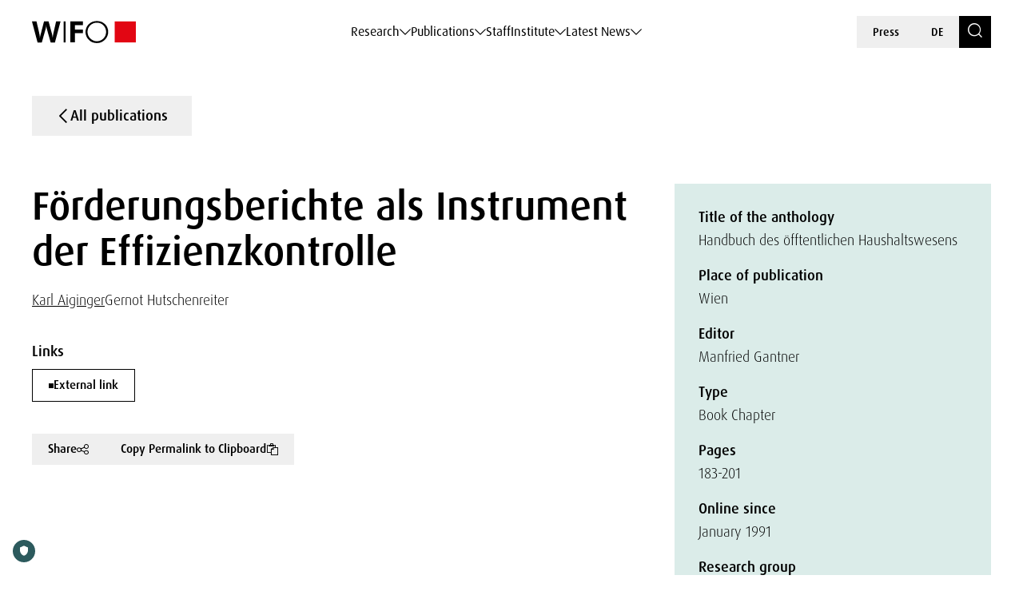

--- FILE ---
content_type: text/css
request_url: https://www.wifo.ac.at/wp-content/themes/wifo/css/style.css
body_size: 377092
content:
/*!
 * Bootstrap v4.6.2 (https://getbootstrap.com/)
 * Copyright 2011-2022 The Bootstrap Authors
 * Copyright 2011-2022 Twitter, Inc.
 * Licensed under MIT (https://github.com/twbs/bootstrap/blob/main/LICENSE)
 */
:root {
  --blue: #007bff;
  --indigo: #6610f2;
  --purple: #6f42c1;
  --pink: #e83e8c;
  --red: #dc3545;
  --orange: #fd7e14;
  --yellow: #ffc107;
  --green: #28a745;
  --teal: #20c997;
  --cyan: #17a2b8;
  --white: #fff;
  --gray: #6c757d;
  --gray-dark: #343a40;
  --primary: #007bff;
  --secondary: #6c757d;
  --success: #28a745;
  --info: #17a2b8;
  --warning: #ffc107;
  --danger: #dc3545;
  --light: #f8f9fa;
  --dark: #343a40;
  --breakpoint-xs: 0;
  --breakpoint-sm: 768px;
  --breakpoint-md: 1024px;
  --breakpoint-lg: 1280px;
  --breakpoint-xl: 1600px;
  --font-family-sans-serif: -apple-system, BlinkMacSystemFont, "Segoe UI", Roboto, "Helvetica Neue", Arial, "Noto Sans", "Liberation Sans", sans-serif, "Apple Color Emoji", "Segoe UI Emoji", "Segoe UI Symbol", "Noto Color Emoji";
  --font-family-monospace: SFMono-Regular, Menlo, Monaco, Consolas, "Liberation Mono", "Courier New", monospace;
}

*,
*::before,
*::after {
  -webkit-box-sizing: border-box;
          box-sizing: border-box;
}

html {
  font-family: sans-serif;
  line-height: 1.15;
  -webkit-text-size-adjust: 100%;
  -webkit-tap-highlight-color: rgba(0, 0, 0, 0);
}

article, aside, figcaption, figure, footer, header, hgroup, main, nav, section {
  display: block;
}

body {
  margin: 0;
  font-family: -apple-system, BlinkMacSystemFont, "Segoe UI", Roboto, "Helvetica Neue", Arial, "Noto Sans", "Liberation Sans", sans-serif, "Apple Color Emoji", "Segoe UI Emoji", "Segoe UI Symbol", "Noto Color Emoji";
  font-size: 1rem;
  font-weight: 400;
  line-height: 1.5;
  color: #212529;
  text-align: left;
  background-color: #fff;
}

[tabindex="-1"]:focus:not(:focus-visible) {
  outline: 0 !important;
}

hr {
  -webkit-box-sizing: content-box;
          box-sizing: content-box;
  height: 0;
  overflow: visible;
}

h1, h2, h3, h4, h5, h6 {
  margin-top: 0;
  margin-bottom: 0.5rem;
}

p {
  margin-top: 0;
  margin-bottom: 1rem;
}

abbr[title],
abbr[data-original-title] {
  text-decoration: underline;
  -webkit-text-decoration: underline dotted;
          text-decoration: underline dotted;
  cursor: help;
  border-bottom: 0;
  text-decoration-skip-ink: none;
}

address {
  margin-bottom: 1rem;
  font-style: normal;
  line-height: inherit;
}

ol,
ul,
dl {
  margin-top: 0;
  margin-bottom: 1rem;
}

ol ol,
ul ul,
ol ul,
ul ol {
  margin-bottom: 0;
}

dt {
  font-weight: 700;
}

dd {
  margin-bottom: .5rem;
  margin-left: 0;
}

blockquote {
  margin: 0 0 1rem;
}

b,
strong {
  font-weight: bolder;
}

small {
  font-size: 80%;
}

sub,
sup {
  position: relative;
  font-size: 75%;
  line-height: 0;
  vertical-align: baseline;
}

sub {
  bottom: -.25em;
}

sup {
  top: -.5em;
}

a {
  color: #007bff;
  text-decoration: none;
  background-color: transparent;
}

a:hover {
  color: #0056b3;
  text-decoration: underline;
}

a:not([href]):not([class]) {
  color: inherit;
  text-decoration: none;
}

a:not([href]):not([class]):hover {
  color: inherit;
  text-decoration: none;
}

pre,
code,
kbd,
samp {
  font-family: SFMono-Regular, Menlo, Monaco, Consolas, "Liberation Mono", "Courier New", monospace;
  font-size: 1em;
}

pre {
  margin-top: 0;
  margin-bottom: 1rem;
  overflow: auto;
  -ms-overflow-style: scrollbar;
}

figure {
  margin: 0 0 1rem;
}

img {
  vertical-align: middle;
  border-style: none;
}

svg {
  overflow: hidden;
  vertical-align: middle;
}

table {
  border-collapse: collapse;
}

caption {
  padding-top: 0.75rem;
  padding-bottom: 0.75rem;
  color: #6c757d;
  text-align: left;
  caption-side: bottom;
}

th {
  text-align: inherit;
  text-align: -webkit-match-parent;
}

label {
  display: inline-block;
  margin-bottom: 0.5rem;
}

button {
  border-radius: 0;
}

button:focus:not(:focus-visible) {
  outline: 0;
}

input,
button,
select,
optgroup,
textarea {
  margin: 0;
  font-family: inherit;
  font-size: inherit;
  line-height: inherit;
}

button,
input {
  overflow: visible;
}

button,
select {
  text-transform: none;
}

[role="button"] {
  cursor: pointer;
}

select {
  word-wrap: normal;
}

button,
[type="button"],
[type="reset"],
[type="submit"] {
  -webkit-appearance: button;
}

button:not(:disabled),
[type="button"]:not(:disabled),
[type="reset"]:not(:disabled),
[type="submit"]:not(:disabled) {
  cursor: pointer;
}

button::-moz-focus-inner,
[type="button"]::-moz-focus-inner,
[type="reset"]::-moz-focus-inner,
[type="submit"]::-moz-focus-inner {
  padding: 0;
  border-style: none;
}

input[type="radio"],
input[type="checkbox"] {
  -webkit-box-sizing: border-box;
          box-sizing: border-box;
  padding: 0;
}

textarea {
  overflow: auto;
  resize: vertical;
}

fieldset {
  min-width: 0;
  padding: 0;
  margin: 0;
  border: 0;
}

legend {
  display: block;
  width: 100%;
  max-width: 100%;
  padding: 0;
  margin-bottom: .5rem;
  font-size: 1.5rem;
  line-height: inherit;
  color: inherit;
  white-space: normal;
}

progress {
  vertical-align: baseline;
}

[type="number"]::-webkit-inner-spin-button,
[type="number"]::-webkit-outer-spin-button {
  height: auto;
}

[type="search"] {
  outline-offset: -2px;
  -webkit-appearance: none;
}

[type="search"]::-webkit-search-decoration {
  -webkit-appearance: none;
}

::-webkit-file-upload-button {
  font: inherit;
  -webkit-appearance: button;
}

output {
  display: inline-block;
}

summary {
  display: list-item;
  cursor: pointer;
}

template {
  display: none;
}

[hidden] {
  display: none !important;
}

h1, h2, h3, h4, h5, h6,
.h1, .h2, .h3, .h4, .h5, .h6 {
  margin-bottom: 0.5rem;
  font-weight: 500;
  line-height: 1.2;
}

h1, .h1 {
  font-size: 2.5rem;
}

h2, .h2 {
  font-size: 2rem;
}

h3, .h3 {
  font-size: 1.75rem;
}

h4, .h4 {
  font-size: 1.5rem;
}

h5, .h5 {
  font-size: 1.25rem;
}

h6, .h6 {
  font-size: 1rem;
}

.lead {
  font-size: 1.25rem;
  font-weight: 300;
}

.display-1 {
  font-size: 6rem;
  font-weight: 300;
  line-height: 1.2;
}

.display-2 {
  font-size: 5.5rem;
  font-weight: 300;
  line-height: 1.2;
}

.display-3 {
  font-size: 4.5rem;
  font-weight: 300;
  line-height: 1.2;
}

.display-4 {
  font-size: 3.5rem;
  font-weight: 300;
  line-height: 1.2;
}

hr {
  margin-top: 1rem;
  margin-bottom: 1rem;
  border: 0;
  border-top: 1px solid rgba(0, 0, 0, 0.1);
}

small,
.small {
  font-size: 0.875em;
  font-weight: 400;
}

mark,
.mark {
  padding: 0.2em;
  background-color: #fcf8e3;
}

.list-unstyled {
  padding-left: 0;
  list-style: none;
}

.list-inline {
  padding-left: 0;
  list-style: none;
}

.list-inline-item {
  display: inline-block;
}

.list-inline-item:not(:last-child) {
  margin-right: 0.5rem;
}

.initialism {
  font-size: 90%;
  text-transform: uppercase;
}

.blockquote {
  margin-bottom: 1rem;
  font-size: 1.25rem;
}

.blockquote-footer {
  display: block;
  font-size: 0.875em;
  color: #6c757d;
}

.blockquote-footer::before {
  content: "\2014\00A0";
}

.img-fluid {
  max-width: 100%;
  height: auto;
}

.img-thumbnail {
  padding: 0.25rem;
  background-color: #fff;
  border: 1px solid #dee2e6;
  border-radius: 0.25rem;
  max-width: 100%;
  height: auto;
}

.figure {
  display: inline-block;
}

.figure-img {
  margin-bottom: 0.5rem;
  line-height: 1;
}

.figure-caption {
  font-size: 90%;
  color: #6c757d;
}

code {
  font-size: 87.5%;
  color: #e83e8c;
  word-wrap: break-word;
}

a > code {
  color: inherit;
}

kbd {
  padding: 0.2rem 0.4rem;
  font-size: 87.5%;
  color: #fff;
  background-color: #212529;
  border-radius: 0.2rem;
}

kbd kbd {
  padding: 0;
  font-size: 100%;
  font-weight: 700;
}

pre {
  display: block;
  font-size: 87.5%;
  color: #212529;
}

pre code {
  font-size: inherit;
  color: inherit;
  word-break: normal;
}

.pre-scrollable {
  max-height: 340px;
  overflow-y: scroll;
}

.container,
.container-fluid,
.container-sm,
.container-md,
.container-lg,
.container-xl {
  width: 100%;
  padding-right: 15px;
  padding-left: 15px;
  margin-right: auto;
  margin-left: auto;
}

@media (min-width: 768px) {
  .container, .container-sm {
    max-width: 540px;
  }
}

@media (min-width: 1024px) {
  .container, .container-sm, .container-md {
    max-width: 720px;
  }
}

@media (min-width: 1280px) {
  .container, .container-sm, .container-md, .container-lg {
    max-width: 960px;
  }
}

@media (min-width: 1600px) {
  .container, .container-sm, .container-md, .container-lg, .container-xl {
    max-width: 1140px;
  }
}

.row {
  display: -webkit-box;
  display: -ms-flexbox;
  display: flex;
  -ms-flex-wrap: wrap;
      flex-wrap: wrap;
  margin-right: -15px;
  margin-left: -15px;
}

.no-gutters {
  margin-right: 0;
  margin-left: 0;
}

.no-gutters > .col,
.no-gutters > [class*="col-"] {
  padding-right: 0;
  padding-left: 0;
}

.col-1, .col-2, .col-3, .col-4, .col-5, .col-6, .col-7, .col-8, .col-9, .col-10, .col-11, .col-12, .col,
.col-auto, .col-sm-1, .col-sm-2, .col-sm-3, .col-sm-4, .col-sm-5, .col-sm-6, .col-sm-7, .col-sm-8, .col-sm-9, .col-sm-10, .col-sm-11, .col-sm-12, .col-sm,
.col-sm-auto, .col-md-1, .col-md-2, .col-md-3, .col-md-4, .col-md-5, .col-md-6, .col-md-7, .col-md-8, .col-md-9, .col-md-10, .col-md-11, .col-md-12, .col-md,
.col-md-auto, .col-lg-1, .col-lg-2, .col-lg-3, .col-lg-4, .col-lg-5, .col-lg-6, .col-lg-7, .col-lg-8, .col-lg-9, .col-lg-10, .col-lg-11, .col-lg-12, .col-lg,
.col-lg-auto, .col-xl-1, .col-xl-2, .col-xl-3, .col-xl-4, .col-xl-5, .col-xl-6, .col-xl-7, .col-xl-8, .col-xl-9, .col-xl-10, .col-xl-11, .col-xl-12, .col-xl,
.col-xl-auto {
  position: relative;
  width: 100%;
  padding-right: 15px;
  padding-left: 15px;
}

.col {
  -ms-flex-preferred-size: 0;
      flex-basis: 0;
  -webkit-box-flex: 1;
      -ms-flex-positive: 1;
          flex-grow: 1;
  max-width: 100%;
}

.row-cols-1 > * {
  -webkit-box-flex: 0;
      -ms-flex: 0 0 100%;
          flex: 0 0 100%;
  max-width: 100%;
}

.row-cols-2 > * {
  -webkit-box-flex: 0;
      -ms-flex: 0 0 50%;
          flex: 0 0 50%;
  max-width: 50%;
}

.row-cols-3 > * {
  -webkit-box-flex: 0;
      -ms-flex: 0 0 33.33333%;
          flex: 0 0 33.33333%;
  max-width: 33.33333%;
}

.row-cols-4 > * {
  -webkit-box-flex: 0;
      -ms-flex: 0 0 25%;
          flex: 0 0 25%;
  max-width: 25%;
}

.row-cols-5 > * {
  -webkit-box-flex: 0;
      -ms-flex: 0 0 20%;
          flex: 0 0 20%;
  max-width: 20%;
}

.row-cols-6 > * {
  -webkit-box-flex: 0;
      -ms-flex: 0 0 16.66667%;
          flex: 0 0 16.66667%;
  max-width: 16.66667%;
}

.col-auto {
  -webkit-box-flex: 0;
      -ms-flex: 0 0 auto;
          flex: 0 0 auto;
  width: auto;
  max-width: 100%;
}

.col-1 {
  -webkit-box-flex: 0;
      -ms-flex: 0 0 8.33333%;
          flex: 0 0 8.33333%;
  max-width: 8.33333%;
}

.col-2 {
  -webkit-box-flex: 0;
      -ms-flex: 0 0 16.66667%;
          flex: 0 0 16.66667%;
  max-width: 16.66667%;
}

.col-3 {
  -webkit-box-flex: 0;
      -ms-flex: 0 0 25%;
          flex: 0 0 25%;
  max-width: 25%;
}

.col-4 {
  -webkit-box-flex: 0;
      -ms-flex: 0 0 33.33333%;
          flex: 0 0 33.33333%;
  max-width: 33.33333%;
}

.col-5 {
  -webkit-box-flex: 0;
      -ms-flex: 0 0 41.66667%;
          flex: 0 0 41.66667%;
  max-width: 41.66667%;
}

.col-6 {
  -webkit-box-flex: 0;
      -ms-flex: 0 0 50%;
          flex: 0 0 50%;
  max-width: 50%;
}

.col-7 {
  -webkit-box-flex: 0;
      -ms-flex: 0 0 58.33333%;
          flex: 0 0 58.33333%;
  max-width: 58.33333%;
}

.col-8 {
  -webkit-box-flex: 0;
      -ms-flex: 0 0 66.66667%;
          flex: 0 0 66.66667%;
  max-width: 66.66667%;
}

.col-9 {
  -webkit-box-flex: 0;
      -ms-flex: 0 0 75%;
          flex: 0 0 75%;
  max-width: 75%;
}

.col-10 {
  -webkit-box-flex: 0;
      -ms-flex: 0 0 83.33333%;
          flex: 0 0 83.33333%;
  max-width: 83.33333%;
}

.col-11 {
  -webkit-box-flex: 0;
      -ms-flex: 0 0 91.66667%;
          flex: 0 0 91.66667%;
  max-width: 91.66667%;
}

.col-12 {
  -webkit-box-flex: 0;
      -ms-flex: 0 0 100%;
          flex: 0 0 100%;
  max-width: 100%;
}

.order-first {
  -webkit-box-ordinal-group: 0;
      -ms-flex-order: -1;
          order: -1;
}

.order-last {
  -webkit-box-ordinal-group: 14;
      -ms-flex-order: 13;
          order: 13;
}

.order-0 {
  -webkit-box-ordinal-group: 1;
      -ms-flex-order: 0;
          order: 0;
}

.order-1 {
  -webkit-box-ordinal-group: 2;
      -ms-flex-order: 1;
          order: 1;
}

.order-2 {
  -webkit-box-ordinal-group: 3;
      -ms-flex-order: 2;
          order: 2;
}

.order-3 {
  -webkit-box-ordinal-group: 4;
      -ms-flex-order: 3;
          order: 3;
}

.order-4 {
  -webkit-box-ordinal-group: 5;
      -ms-flex-order: 4;
          order: 4;
}

.order-5 {
  -webkit-box-ordinal-group: 6;
      -ms-flex-order: 5;
          order: 5;
}

.order-6 {
  -webkit-box-ordinal-group: 7;
      -ms-flex-order: 6;
          order: 6;
}

.order-7 {
  -webkit-box-ordinal-group: 8;
      -ms-flex-order: 7;
          order: 7;
}

.order-8 {
  -webkit-box-ordinal-group: 9;
      -ms-flex-order: 8;
          order: 8;
}

.order-9 {
  -webkit-box-ordinal-group: 10;
      -ms-flex-order: 9;
          order: 9;
}

.order-10 {
  -webkit-box-ordinal-group: 11;
      -ms-flex-order: 10;
          order: 10;
}

.order-11 {
  -webkit-box-ordinal-group: 12;
      -ms-flex-order: 11;
          order: 11;
}

.order-12 {
  -webkit-box-ordinal-group: 13;
      -ms-flex-order: 12;
          order: 12;
}

.offset-1 {
  margin-left: 8.33333%;
}

.offset-2 {
  margin-left: 16.66667%;
}

.offset-3 {
  margin-left: 25%;
}

.offset-4 {
  margin-left: 33.33333%;
}

.offset-5 {
  margin-left: 41.66667%;
}

.offset-6 {
  margin-left: 50%;
}

.offset-7 {
  margin-left: 58.33333%;
}

.offset-8 {
  margin-left: 66.66667%;
}

.offset-9 {
  margin-left: 75%;
}

.offset-10 {
  margin-left: 83.33333%;
}

.offset-11 {
  margin-left: 91.66667%;
}

@media (min-width: 768px) {
  .col-sm {
    -ms-flex-preferred-size: 0;
        flex-basis: 0;
    -webkit-box-flex: 1;
        -ms-flex-positive: 1;
            flex-grow: 1;
    max-width: 100%;
  }
  .row-cols-sm-1 > * {
    -webkit-box-flex: 0;
        -ms-flex: 0 0 100%;
            flex: 0 0 100%;
    max-width: 100%;
  }
  .row-cols-sm-2 > * {
    -webkit-box-flex: 0;
        -ms-flex: 0 0 50%;
            flex: 0 0 50%;
    max-width: 50%;
  }
  .row-cols-sm-3 > * {
    -webkit-box-flex: 0;
        -ms-flex: 0 0 33.33333%;
            flex: 0 0 33.33333%;
    max-width: 33.33333%;
  }
  .row-cols-sm-4 > * {
    -webkit-box-flex: 0;
        -ms-flex: 0 0 25%;
            flex: 0 0 25%;
    max-width: 25%;
  }
  .row-cols-sm-5 > * {
    -webkit-box-flex: 0;
        -ms-flex: 0 0 20%;
            flex: 0 0 20%;
    max-width: 20%;
  }
  .row-cols-sm-6 > * {
    -webkit-box-flex: 0;
        -ms-flex: 0 0 16.66667%;
            flex: 0 0 16.66667%;
    max-width: 16.66667%;
  }
  .col-sm-auto {
    -webkit-box-flex: 0;
        -ms-flex: 0 0 auto;
            flex: 0 0 auto;
    width: auto;
    max-width: 100%;
  }
  .col-sm-1 {
    -webkit-box-flex: 0;
        -ms-flex: 0 0 8.33333%;
            flex: 0 0 8.33333%;
    max-width: 8.33333%;
  }
  .col-sm-2 {
    -webkit-box-flex: 0;
        -ms-flex: 0 0 16.66667%;
            flex: 0 0 16.66667%;
    max-width: 16.66667%;
  }
  .col-sm-3 {
    -webkit-box-flex: 0;
        -ms-flex: 0 0 25%;
            flex: 0 0 25%;
    max-width: 25%;
  }
  .col-sm-4 {
    -webkit-box-flex: 0;
        -ms-flex: 0 0 33.33333%;
            flex: 0 0 33.33333%;
    max-width: 33.33333%;
  }
  .col-sm-5 {
    -webkit-box-flex: 0;
        -ms-flex: 0 0 41.66667%;
            flex: 0 0 41.66667%;
    max-width: 41.66667%;
  }
  .col-sm-6 {
    -webkit-box-flex: 0;
        -ms-flex: 0 0 50%;
            flex: 0 0 50%;
    max-width: 50%;
  }
  .col-sm-7 {
    -webkit-box-flex: 0;
        -ms-flex: 0 0 58.33333%;
            flex: 0 0 58.33333%;
    max-width: 58.33333%;
  }
  .col-sm-8 {
    -webkit-box-flex: 0;
        -ms-flex: 0 0 66.66667%;
            flex: 0 0 66.66667%;
    max-width: 66.66667%;
  }
  .col-sm-9 {
    -webkit-box-flex: 0;
        -ms-flex: 0 0 75%;
            flex: 0 0 75%;
    max-width: 75%;
  }
  .col-sm-10 {
    -webkit-box-flex: 0;
        -ms-flex: 0 0 83.33333%;
            flex: 0 0 83.33333%;
    max-width: 83.33333%;
  }
  .col-sm-11 {
    -webkit-box-flex: 0;
        -ms-flex: 0 0 91.66667%;
            flex: 0 0 91.66667%;
    max-width: 91.66667%;
  }
  .col-sm-12 {
    -webkit-box-flex: 0;
        -ms-flex: 0 0 100%;
            flex: 0 0 100%;
    max-width: 100%;
  }
  .order-sm-first {
    -webkit-box-ordinal-group: 0;
        -ms-flex-order: -1;
            order: -1;
  }
  .order-sm-last {
    -webkit-box-ordinal-group: 14;
        -ms-flex-order: 13;
            order: 13;
  }
  .order-sm-0 {
    -webkit-box-ordinal-group: 1;
        -ms-flex-order: 0;
            order: 0;
  }
  .order-sm-1 {
    -webkit-box-ordinal-group: 2;
        -ms-flex-order: 1;
            order: 1;
  }
  .order-sm-2 {
    -webkit-box-ordinal-group: 3;
        -ms-flex-order: 2;
            order: 2;
  }
  .order-sm-3 {
    -webkit-box-ordinal-group: 4;
        -ms-flex-order: 3;
            order: 3;
  }
  .order-sm-4 {
    -webkit-box-ordinal-group: 5;
        -ms-flex-order: 4;
            order: 4;
  }
  .order-sm-5 {
    -webkit-box-ordinal-group: 6;
        -ms-flex-order: 5;
            order: 5;
  }
  .order-sm-6 {
    -webkit-box-ordinal-group: 7;
        -ms-flex-order: 6;
            order: 6;
  }
  .order-sm-7 {
    -webkit-box-ordinal-group: 8;
        -ms-flex-order: 7;
            order: 7;
  }
  .order-sm-8 {
    -webkit-box-ordinal-group: 9;
        -ms-flex-order: 8;
            order: 8;
  }
  .order-sm-9 {
    -webkit-box-ordinal-group: 10;
        -ms-flex-order: 9;
            order: 9;
  }
  .order-sm-10 {
    -webkit-box-ordinal-group: 11;
        -ms-flex-order: 10;
            order: 10;
  }
  .order-sm-11 {
    -webkit-box-ordinal-group: 12;
        -ms-flex-order: 11;
            order: 11;
  }
  .order-sm-12 {
    -webkit-box-ordinal-group: 13;
        -ms-flex-order: 12;
            order: 12;
  }
  .offset-sm-0 {
    margin-left: 0;
  }
  .offset-sm-1 {
    margin-left: 8.33333%;
  }
  .offset-sm-2 {
    margin-left: 16.66667%;
  }
  .offset-sm-3 {
    margin-left: 25%;
  }
  .offset-sm-4 {
    margin-left: 33.33333%;
  }
  .offset-sm-5 {
    margin-left: 41.66667%;
  }
  .offset-sm-6 {
    margin-left: 50%;
  }
  .offset-sm-7 {
    margin-left: 58.33333%;
  }
  .offset-sm-8 {
    margin-left: 66.66667%;
  }
  .offset-sm-9 {
    margin-left: 75%;
  }
  .offset-sm-10 {
    margin-left: 83.33333%;
  }
  .offset-sm-11 {
    margin-left: 91.66667%;
  }
}

@media (min-width: 1024px) {
  .col-md {
    -ms-flex-preferred-size: 0;
        flex-basis: 0;
    -webkit-box-flex: 1;
        -ms-flex-positive: 1;
            flex-grow: 1;
    max-width: 100%;
  }
  .row-cols-md-1 > * {
    -webkit-box-flex: 0;
        -ms-flex: 0 0 100%;
            flex: 0 0 100%;
    max-width: 100%;
  }
  .row-cols-md-2 > * {
    -webkit-box-flex: 0;
        -ms-flex: 0 0 50%;
            flex: 0 0 50%;
    max-width: 50%;
  }
  .row-cols-md-3 > * {
    -webkit-box-flex: 0;
        -ms-flex: 0 0 33.33333%;
            flex: 0 0 33.33333%;
    max-width: 33.33333%;
  }
  .row-cols-md-4 > * {
    -webkit-box-flex: 0;
        -ms-flex: 0 0 25%;
            flex: 0 0 25%;
    max-width: 25%;
  }
  .row-cols-md-5 > * {
    -webkit-box-flex: 0;
        -ms-flex: 0 0 20%;
            flex: 0 0 20%;
    max-width: 20%;
  }
  .row-cols-md-6 > * {
    -webkit-box-flex: 0;
        -ms-flex: 0 0 16.66667%;
            flex: 0 0 16.66667%;
    max-width: 16.66667%;
  }
  .col-md-auto {
    -webkit-box-flex: 0;
        -ms-flex: 0 0 auto;
            flex: 0 0 auto;
    width: auto;
    max-width: 100%;
  }
  .col-md-1 {
    -webkit-box-flex: 0;
        -ms-flex: 0 0 8.33333%;
            flex: 0 0 8.33333%;
    max-width: 8.33333%;
  }
  .col-md-2 {
    -webkit-box-flex: 0;
        -ms-flex: 0 0 16.66667%;
            flex: 0 0 16.66667%;
    max-width: 16.66667%;
  }
  .col-md-3 {
    -webkit-box-flex: 0;
        -ms-flex: 0 0 25%;
            flex: 0 0 25%;
    max-width: 25%;
  }
  .col-md-4 {
    -webkit-box-flex: 0;
        -ms-flex: 0 0 33.33333%;
            flex: 0 0 33.33333%;
    max-width: 33.33333%;
  }
  .col-md-5 {
    -webkit-box-flex: 0;
        -ms-flex: 0 0 41.66667%;
            flex: 0 0 41.66667%;
    max-width: 41.66667%;
  }
  .col-md-6 {
    -webkit-box-flex: 0;
        -ms-flex: 0 0 50%;
            flex: 0 0 50%;
    max-width: 50%;
  }
  .col-md-7 {
    -webkit-box-flex: 0;
        -ms-flex: 0 0 58.33333%;
            flex: 0 0 58.33333%;
    max-width: 58.33333%;
  }
  .col-md-8 {
    -webkit-box-flex: 0;
        -ms-flex: 0 0 66.66667%;
            flex: 0 0 66.66667%;
    max-width: 66.66667%;
  }
  .col-md-9 {
    -webkit-box-flex: 0;
        -ms-flex: 0 0 75%;
            flex: 0 0 75%;
    max-width: 75%;
  }
  .col-md-10 {
    -webkit-box-flex: 0;
        -ms-flex: 0 0 83.33333%;
            flex: 0 0 83.33333%;
    max-width: 83.33333%;
  }
  .col-md-11 {
    -webkit-box-flex: 0;
        -ms-flex: 0 0 91.66667%;
            flex: 0 0 91.66667%;
    max-width: 91.66667%;
  }
  .col-md-12 {
    -webkit-box-flex: 0;
        -ms-flex: 0 0 100%;
            flex: 0 0 100%;
    max-width: 100%;
  }
  .order-md-first {
    -webkit-box-ordinal-group: 0;
        -ms-flex-order: -1;
            order: -1;
  }
  .order-md-last {
    -webkit-box-ordinal-group: 14;
        -ms-flex-order: 13;
            order: 13;
  }
  .order-md-0 {
    -webkit-box-ordinal-group: 1;
        -ms-flex-order: 0;
            order: 0;
  }
  .order-md-1 {
    -webkit-box-ordinal-group: 2;
        -ms-flex-order: 1;
            order: 1;
  }
  .order-md-2 {
    -webkit-box-ordinal-group: 3;
        -ms-flex-order: 2;
            order: 2;
  }
  .order-md-3 {
    -webkit-box-ordinal-group: 4;
        -ms-flex-order: 3;
            order: 3;
  }
  .order-md-4 {
    -webkit-box-ordinal-group: 5;
        -ms-flex-order: 4;
            order: 4;
  }
  .order-md-5 {
    -webkit-box-ordinal-group: 6;
        -ms-flex-order: 5;
            order: 5;
  }
  .order-md-6 {
    -webkit-box-ordinal-group: 7;
        -ms-flex-order: 6;
            order: 6;
  }
  .order-md-7 {
    -webkit-box-ordinal-group: 8;
        -ms-flex-order: 7;
            order: 7;
  }
  .order-md-8 {
    -webkit-box-ordinal-group: 9;
        -ms-flex-order: 8;
            order: 8;
  }
  .order-md-9 {
    -webkit-box-ordinal-group: 10;
        -ms-flex-order: 9;
            order: 9;
  }
  .order-md-10 {
    -webkit-box-ordinal-group: 11;
        -ms-flex-order: 10;
            order: 10;
  }
  .order-md-11 {
    -webkit-box-ordinal-group: 12;
        -ms-flex-order: 11;
            order: 11;
  }
  .order-md-12 {
    -webkit-box-ordinal-group: 13;
        -ms-flex-order: 12;
            order: 12;
  }
  .offset-md-0 {
    margin-left: 0;
  }
  .offset-md-1 {
    margin-left: 8.33333%;
  }
  .offset-md-2 {
    margin-left: 16.66667%;
  }
  .offset-md-3 {
    margin-left: 25%;
  }
  .offset-md-4 {
    margin-left: 33.33333%;
  }
  .offset-md-5 {
    margin-left: 41.66667%;
  }
  .offset-md-6 {
    margin-left: 50%;
  }
  .offset-md-7 {
    margin-left: 58.33333%;
  }
  .offset-md-8 {
    margin-left: 66.66667%;
  }
  .offset-md-9 {
    margin-left: 75%;
  }
  .offset-md-10 {
    margin-left: 83.33333%;
  }
  .offset-md-11 {
    margin-left: 91.66667%;
  }
}

@media (min-width: 1280px) {
  .col-lg {
    -ms-flex-preferred-size: 0;
        flex-basis: 0;
    -webkit-box-flex: 1;
        -ms-flex-positive: 1;
            flex-grow: 1;
    max-width: 100%;
  }
  .row-cols-lg-1 > * {
    -webkit-box-flex: 0;
        -ms-flex: 0 0 100%;
            flex: 0 0 100%;
    max-width: 100%;
  }
  .row-cols-lg-2 > * {
    -webkit-box-flex: 0;
        -ms-flex: 0 0 50%;
            flex: 0 0 50%;
    max-width: 50%;
  }
  .row-cols-lg-3 > * {
    -webkit-box-flex: 0;
        -ms-flex: 0 0 33.33333%;
            flex: 0 0 33.33333%;
    max-width: 33.33333%;
  }
  .row-cols-lg-4 > * {
    -webkit-box-flex: 0;
        -ms-flex: 0 0 25%;
            flex: 0 0 25%;
    max-width: 25%;
  }
  .row-cols-lg-5 > * {
    -webkit-box-flex: 0;
        -ms-flex: 0 0 20%;
            flex: 0 0 20%;
    max-width: 20%;
  }
  .row-cols-lg-6 > * {
    -webkit-box-flex: 0;
        -ms-flex: 0 0 16.66667%;
            flex: 0 0 16.66667%;
    max-width: 16.66667%;
  }
  .col-lg-auto {
    -webkit-box-flex: 0;
        -ms-flex: 0 0 auto;
            flex: 0 0 auto;
    width: auto;
    max-width: 100%;
  }
  .col-lg-1 {
    -webkit-box-flex: 0;
        -ms-flex: 0 0 8.33333%;
            flex: 0 0 8.33333%;
    max-width: 8.33333%;
  }
  .col-lg-2 {
    -webkit-box-flex: 0;
        -ms-flex: 0 0 16.66667%;
            flex: 0 0 16.66667%;
    max-width: 16.66667%;
  }
  .col-lg-3 {
    -webkit-box-flex: 0;
        -ms-flex: 0 0 25%;
            flex: 0 0 25%;
    max-width: 25%;
  }
  .col-lg-4 {
    -webkit-box-flex: 0;
        -ms-flex: 0 0 33.33333%;
            flex: 0 0 33.33333%;
    max-width: 33.33333%;
  }
  .col-lg-5 {
    -webkit-box-flex: 0;
        -ms-flex: 0 0 41.66667%;
            flex: 0 0 41.66667%;
    max-width: 41.66667%;
  }
  .col-lg-6 {
    -webkit-box-flex: 0;
        -ms-flex: 0 0 50%;
            flex: 0 0 50%;
    max-width: 50%;
  }
  .col-lg-7 {
    -webkit-box-flex: 0;
        -ms-flex: 0 0 58.33333%;
            flex: 0 0 58.33333%;
    max-width: 58.33333%;
  }
  .col-lg-8 {
    -webkit-box-flex: 0;
        -ms-flex: 0 0 66.66667%;
            flex: 0 0 66.66667%;
    max-width: 66.66667%;
  }
  .col-lg-9 {
    -webkit-box-flex: 0;
        -ms-flex: 0 0 75%;
            flex: 0 0 75%;
    max-width: 75%;
  }
  .col-lg-10 {
    -webkit-box-flex: 0;
        -ms-flex: 0 0 83.33333%;
            flex: 0 0 83.33333%;
    max-width: 83.33333%;
  }
  .col-lg-11 {
    -webkit-box-flex: 0;
        -ms-flex: 0 0 91.66667%;
            flex: 0 0 91.66667%;
    max-width: 91.66667%;
  }
  .col-lg-12 {
    -webkit-box-flex: 0;
        -ms-flex: 0 0 100%;
            flex: 0 0 100%;
    max-width: 100%;
  }
  .order-lg-first {
    -webkit-box-ordinal-group: 0;
        -ms-flex-order: -1;
            order: -1;
  }
  .order-lg-last {
    -webkit-box-ordinal-group: 14;
        -ms-flex-order: 13;
            order: 13;
  }
  .order-lg-0 {
    -webkit-box-ordinal-group: 1;
        -ms-flex-order: 0;
            order: 0;
  }
  .order-lg-1 {
    -webkit-box-ordinal-group: 2;
        -ms-flex-order: 1;
            order: 1;
  }
  .order-lg-2 {
    -webkit-box-ordinal-group: 3;
        -ms-flex-order: 2;
            order: 2;
  }
  .order-lg-3 {
    -webkit-box-ordinal-group: 4;
        -ms-flex-order: 3;
            order: 3;
  }
  .order-lg-4 {
    -webkit-box-ordinal-group: 5;
        -ms-flex-order: 4;
            order: 4;
  }
  .order-lg-5 {
    -webkit-box-ordinal-group: 6;
        -ms-flex-order: 5;
            order: 5;
  }
  .order-lg-6 {
    -webkit-box-ordinal-group: 7;
        -ms-flex-order: 6;
            order: 6;
  }
  .order-lg-7 {
    -webkit-box-ordinal-group: 8;
        -ms-flex-order: 7;
            order: 7;
  }
  .order-lg-8 {
    -webkit-box-ordinal-group: 9;
        -ms-flex-order: 8;
            order: 8;
  }
  .order-lg-9 {
    -webkit-box-ordinal-group: 10;
        -ms-flex-order: 9;
            order: 9;
  }
  .order-lg-10 {
    -webkit-box-ordinal-group: 11;
        -ms-flex-order: 10;
            order: 10;
  }
  .order-lg-11 {
    -webkit-box-ordinal-group: 12;
        -ms-flex-order: 11;
            order: 11;
  }
  .order-lg-12 {
    -webkit-box-ordinal-group: 13;
        -ms-flex-order: 12;
            order: 12;
  }
  .offset-lg-0 {
    margin-left: 0;
  }
  .offset-lg-1 {
    margin-left: 8.33333%;
  }
  .offset-lg-2 {
    margin-left: 16.66667%;
  }
  .offset-lg-3 {
    margin-left: 25%;
  }
  .offset-lg-4 {
    margin-left: 33.33333%;
  }
  .offset-lg-5 {
    margin-left: 41.66667%;
  }
  .offset-lg-6 {
    margin-left: 50%;
  }
  .offset-lg-7 {
    margin-left: 58.33333%;
  }
  .offset-lg-8 {
    margin-left: 66.66667%;
  }
  .offset-lg-9 {
    margin-left: 75%;
  }
  .offset-lg-10 {
    margin-left: 83.33333%;
  }
  .offset-lg-11 {
    margin-left: 91.66667%;
  }
}

@media (min-width: 1600px) {
  .col-xl {
    -ms-flex-preferred-size: 0;
        flex-basis: 0;
    -webkit-box-flex: 1;
        -ms-flex-positive: 1;
            flex-grow: 1;
    max-width: 100%;
  }
  .row-cols-xl-1 > * {
    -webkit-box-flex: 0;
        -ms-flex: 0 0 100%;
            flex: 0 0 100%;
    max-width: 100%;
  }
  .row-cols-xl-2 > * {
    -webkit-box-flex: 0;
        -ms-flex: 0 0 50%;
            flex: 0 0 50%;
    max-width: 50%;
  }
  .row-cols-xl-3 > * {
    -webkit-box-flex: 0;
        -ms-flex: 0 0 33.33333%;
            flex: 0 0 33.33333%;
    max-width: 33.33333%;
  }
  .row-cols-xl-4 > * {
    -webkit-box-flex: 0;
        -ms-flex: 0 0 25%;
            flex: 0 0 25%;
    max-width: 25%;
  }
  .row-cols-xl-5 > * {
    -webkit-box-flex: 0;
        -ms-flex: 0 0 20%;
            flex: 0 0 20%;
    max-width: 20%;
  }
  .row-cols-xl-6 > * {
    -webkit-box-flex: 0;
        -ms-flex: 0 0 16.66667%;
            flex: 0 0 16.66667%;
    max-width: 16.66667%;
  }
  .col-xl-auto {
    -webkit-box-flex: 0;
        -ms-flex: 0 0 auto;
            flex: 0 0 auto;
    width: auto;
    max-width: 100%;
  }
  .col-xl-1 {
    -webkit-box-flex: 0;
        -ms-flex: 0 0 8.33333%;
            flex: 0 0 8.33333%;
    max-width: 8.33333%;
  }
  .col-xl-2 {
    -webkit-box-flex: 0;
        -ms-flex: 0 0 16.66667%;
            flex: 0 0 16.66667%;
    max-width: 16.66667%;
  }
  .col-xl-3 {
    -webkit-box-flex: 0;
        -ms-flex: 0 0 25%;
            flex: 0 0 25%;
    max-width: 25%;
  }
  .col-xl-4 {
    -webkit-box-flex: 0;
        -ms-flex: 0 0 33.33333%;
            flex: 0 0 33.33333%;
    max-width: 33.33333%;
  }
  .col-xl-5 {
    -webkit-box-flex: 0;
        -ms-flex: 0 0 41.66667%;
            flex: 0 0 41.66667%;
    max-width: 41.66667%;
  }
  .col-xl-6 {
    -webkit-box-flex: 0;
        -ms-flex: 0 0 50%;
            flex: 0 0 50%;
    max-width: 50%;
  }
  .col-xl-7 {
    -webkit-box-flex: 0;
        -ms-flex: 0 0 58.33333%;
            flex: 0 0 58.33333%;
    max-width: 58.33333%;
  }
  .col-xl-8 {
    -webkit-box-flex: 0;
        -ms-flex: 0 0 66.66667%;
            flex: 0 0 66.66667%;
    max-width: 66.66667%;
  }
  .col-xl-9 {
    -webkit-box-flex: 0;
        -ms-flex: 0 0 75%;
            flex: 0 0 75%;
    max-width: 75%;
  }
  .col-xl-10 {
    -webkit-box-flex: 0;
        -ms-flex: 0 0 83.33333%;
            flex: 0 0 83.33333%;
    max-width: 83.33333%;
  }
  .col-xl-11 {
    -webkit-box-flex: 0;
        -ms-flex: 0 0 91.66667%;
            flex: 0 0 91.66667%;
    max-width: 91.66667%;
  }
  .col-xl-12 {
    -webkit-box-flex: 0;
        -ms-flex: 0 0 100%;
            flex: 0 0 100%;
    max-width: 100%;
  }
  .order-xl-first {
    -webkit-box-ordinal-group: 0;
        -ms-flex-order: -1;
            order: -1;
  }
  .order-xl-last {
    -webkit-box-ordinal-group: 14;
        -ms-flex-order: 13;
            order: 13;
  }
  .order-xl-0 {
    -webkit-box-ordinal-group: 1;
        -ms-flex-order: 0;
            order: 0;
  }
  .order-xl-1 {
    -webkit-box-ordinal-group: 2;
        -ms-flex-order: 1;
            order: 1;
  }
  .order-xl-2 {
    -webkit-box-ordinal-group: 3;
        -ms-flex-order: 2;
            order: 2;
  }
  .order-xl-3 {
    -webkit-box-ordinal-group: 4;
        -ms-flex-order: 3;
            order: 3;
  }
  .order-xl-4 {
    -webkit-box-ordinal-group: 5;
        -ms-flex-order: 4;
            order: 4;
  }
  .order-xl-5 {
    -webkit-box-ordinal-group: 6;
        -ms-flex-order: 5;
            order: 5;
  }
  .order-xl-6 {
    -webkit-box-ordinal-group: 7;
        -ms-flex-order: 6;
            order: 6;
  }
  .order-xl-7 {
    -webkit-box-ordinal-group: 8;
        -ms-flex-order: 7;
            order: 7;
  }
  .order-xl-8 {
    -webkit-box-ordinal-group: 9;
        -ms-flex-order: 8;
            order: 8;
  }
  .order-xl-9 {
    -webkit-box-ordinal-group: 10;
        -ms-flex-order: 9;
            order: 9;
  }
  .order-xl-10 {
    -webkit-box-ordinal-group: 11;
        -ms-flex-order: 10;
            order: 10;
  }
  .order-xl-11 {
    -webkit-box-ordinal-group: 12;
        -ms-flex-order: 11;
            order: 11;
  }
  .order-xl-12 {
    -webkit-box-ordinal-group: 13;
        -ms-flex-order: 12;
            order: 12;
  }
  .offset-xl-0 {
    margin-left: 0;
  }
  .offset-xl-1 {
    margin-left: 8.33333%;
  }
  .offset-xl-2 {
    margin-left: 16.66667%;
  }
  .offset-xl-3 {
    margin-left: 25%;
  }
  .offset-xl-4 {
    margin-left: 33.33333%;
  }
  .offset-xl-5 {
    margin-left: 41.66667%;
  }
  .offset-xl-6 {
    margin-left: 50%;
  }
  .offset-xl-7 {
    margin-left: 58.33333%;
  }
  .offset-xl-8 {
    margin-left: 66.66667%;
  }
  .offset-xl-9 {
    margin-left: 75%;
  }
  .offset-xl-10 {
    margin-left: 83.33333%;
  }
  .offset-xl-11 {
    margin-left: 91.66667%;
  }
}

.table {
  width: 100%;
  margin-bottom: 1rem;
  color: #212529;
}

.table th,
.table td {
  padding: 0.75rem;
  vertical-align: top;
  border-top: 1px solid #dee2e6;
}

.table thead th {
  vertical-align: bottom;
  border-bottom: 2px solid #dee2e6;
}

.table tbody + tbody {
  border-top: 2px solid #dee2e6;
}

.table-sm th,
.table-sm td {
  padding: 0.3rem;
}

.table-bordered {
  border: 1px solid #dee2e6;
}

.table-bordered th,
.table-bordered td {
  border: 1px solid #dee2e6;
}

.table-bordered thead th,
.table-bordered thead td {
  border-bottom-width: 2px;
}

.table-borderless th,
.table-borderless td,
.table-borderless thead th,
.table-borderless tbody + tbody {
  border: 0;
}

.table-striped tbody tr:nth-of-type(odd) {
  background-color: rgba(0, 0, 0, 0.05);
}

.table-hover tbody tr:hover {
  color: #212529;
  background-color: rgba(0, 0, 0, 0.075);
}

.table-primary,
.table-primary > th,
.table-primary > td {
  background-color: #b8daff;
}

.table-primary th,
.table-primary td,
.table-primary thead th,
.table-primary tbody + tbody {
  border-color: #7abaff;
}

.table-hover .table-primary:hover {
  background-color: #9fcdff;
}

.table-hover .table-primary:hover > td,
.table-hover .table-primary:hover > th {
  background-color: #9fcdff;
}

.table-secondary,
.table-secondary > th,
.table-secondary > td {
  background-color: #d6d8db;
}

.table-secondary th,
.table-secondary td,
.table-secondary thead th,
.table-secondary tbody + tbody {
  border-color: #b3b7bb;
}

.table-hover .table-secondary:hover {
  background-color: #c8cbcf;
}

.table-hover .table-secondary:hover > td,
.table-hover .table-secondary:hover > th {
  background-color: #c8cbcf;
}

.table-success,
.table-success > th,
.table-success > td {
  background-color: #c3e6cb;
}

.table-success th,
.table-success td,
.table-success thead th,
.table-success tbody + tbody {
  border-color: #8fd19e;
}

.table-hover .table-success:hover {
  background-color: #b1dfbb;
}

.table-hover .table-success:hover > td,
.table-hover .table-success:hover > th {
  background-color: #b1dfbb;
}

.table-info,
.table-info > th,
.table-info > td {
  background-color: #bee5eb;
}

.table-info th,
.table-info td,
.table-info thead th,
.table-info tbody + tbody {
  border-color: #86cfda;
}

.table-hover .table-info:hover {
  background-color: #abdde5;
}

.table-hover .table-info:hover > td,
.table-hover .table-info:hover > th {
  background-color: #abdde5;
}

.table-warning,
.table-warning > th,
.table-warning > td {
  background-color: #ffeeba;
}

.table-warning th,
.table-warning td,
.table-warning thead th,
.table-warning tbody + tbody {
  border-color: #ffdf7e;
}

.table-hover .table-warning:hover {
  background-color: #ffe8a1;
}

.table-hover .table-warning:hover > td,
.table-hover .table-warning:hover > th {
  background-color: #ffe8a1;
}

.table-danger,
.table-danger > th,
.table-danger > td {
  background-color: #f5c6cb;
}

.table-danger th,
.table-danger td,
.table-danger thead th,
.table-danger tbody + tbody {
  border-color: #ed969e;
}

.table-hover .table-danger:hover {
  background-color: #f1b0b7;
}

.table-hover .table-danger:hover > td,
.table-hover .table-danger:hover > th {
  background-color: #f1b0b7;
}

.table-light,
.table-light > th,
.table-light > td {
  background-color: #fdfdfe;
}

.table-light th,
.table-light td,
.table-light thead th,
.table-light tbody + tbody {
  border-color: #fbfcfc;
}

.table-hover .table-light:hover {
  background-color: #ececf6;
}

.table-hover .table-light:hover > td,
.table-hover .table-light:hover > th {
  background-color: #ececf6;
}

.table-dark,
.table-dark > th,
.table-dark > td {
  background-color: #c6c8ca;
}

.table-dark th,
.table-dark td,
.table-dark thead th,
.table-dark tbody + tbody {
  border-color: #95999c;
}

.table-hover .table-dark:hover {
  background-color: #b9bbbe;
}

.table-hover .table-dark:hover > td,
.table-hover .table-dark:hover > th {
  background-color: #b9bbbe;
}

.table-active,
.table-active > th,
.table-active > td {
  background-color: rgba(0, 0, 0, 0.075);
}

.table-hover .table-active:hover {
  background-color: rgba(0, 0, 0, 0.075);
}

.table-hover .table-active:hover > td,
.table-hover .table-active:hover > th {
  background-color: rgba(0, 0, 0, 0.075);
}

.table .thead-dark th {
  color: #fff;
  background-color: #343a40;
  border-color: #454d55;
}

.table .thead-light th {
  color: #495057;
  background-color: #e9ecef;
  border-color: #dee2e6;
}

.table-dark {
  color: #fff;
  background-color: #343a40;
}

.table-dark th,
.table-dark td,
.table-dark thead th {
  border-color: #454d55;
}

.table-dark.table-bordered {
  border: 0;
}

.table-dark.table-striped tbody tr:nth-of-type(odd) {
  background-color: rgba(255, 255, 255, 0.05);
}

.table-dark.table-hover tbody tr:hover {
  color: #fff;
  background-color: rgba(255, 255, 255, 0.075);
}

@media (max-width: 767.98px) {
  .table-responsive-sm {
    display: block;
    width: 100%;
    overflow-x: auto;
    -webkit-overflow-scrolling: touch;
  }
  .table-responsive-sm > .table-bordered {
    border: 0;
  }
}

@media (max-width: 1023.98px) {
  .table-responsive-md {
    display: block;
    width: 100%;
    overflow-x: auto;
    -webkit-overflow-scrolling: touch;
  }
  .table-responsive-md > .table-bordered {
    border: 0;
  }
}

@media (max-width: 1279.98px) {
  .table-responsive-lg {
    display: block;
    width: 100%;
    overflow-x: auto;
    -webkit-overflow-scrolling: touch;
  }
  .table-responsive-lg > .table-bordered {
    border: 0;
  }
}

@media (max-width: 1599.98px) {
  .table-responsive-xl {
    display: block;
    width: 100%;
    overflow-x: auto;
    -webkit-overflow-scrolling: touch;
  }
  .table-responsive-xl > .table-bordered {
    border: 0;
  }
}

.table-responsive {
  display: block;
  width: 100%;
  overflow-x: auto;
  -webkit-overflow-scrolling: touch;
}

.table-responsive > .table-bordered {
  border: 0;
}

.form-control {
  display: block;
  width: 100%;
  height: calc(1.5em + 0.75rem + 2px);
  padding: 0.375rem 0.75rem;
  font-size: 1rem;
  font-weight: 400;
  line-height: 1.5;
  color: #495057;
  background-color: #fff;
  background-clip: padding-box;
  border: 1px solid #ced4da;
  border-radius: 0.25rem;
  -webkit-transition: border-color 0.15s ease-in-out, -webkit-box-shadow 0.15s ease-in-out;
  transition: border-color 0.15s ease-in-out, -webkit-box-shadow 0.15s ease-in-out;
  transition: border-color 0.15s ease-in-out, box-shadow 0.15s ease-in-out;
  transition: border-color 0.15s ease-in-out, box-shadow 0.15s ease-in-out, -webkit-box-shadow 0.15s ease-in-out;
}

@media (prefers-reduced-motion: reduce) {
  .form-control {
    -webkit-transition: none;
    transition: none;
  }
}

.form-control::-ms-expand {
  background-color: transparent;
  border: 0;
}

.form-control:focus {
  color: #495057;
  background-color: #fff;
  border-color: #80bdff;
  outline: 0;
  -webkit-box-shadow: 0 0 0 0.2rem rgba(0, 123, 255, 0.25);
          box-shadow: 0 0 0 0.2rem rgba(0, 123, 255, 0.25);
}

.form-control::-webkit-input-placeholder {
  color: #6c757d;
  opacity: 1;
}

.form-control::-moz-placeholder {
  color: #6c757d;
  opacity: 1;
}

.form-control::-ms-input-placeholder {
  color: #6c757d;
  opacity: 1;
}

.form-control::placeholder {
  color: #6c757d;
  opacity: 1;
}

.form-control:disabled, .form-control[readonly] {
  background-color: #e9ecef;
  opacity: 1;
}

input[type="date"].form-control,
input[type="time"].form-control,
input[type="datetime-local"].form-control,
input[type="month"].form-control {
  -webkit-appearance: none;
     -moz-appearance: none;
          appearance: none;
}

select.form-control:-moz-focusring {
  color: transparent;
  text-shadow: 0 0 0 #495057;
}

select.form-control:focus::-ms-value {
  color: #495057;
  background-color: #fff;
}

.form-control-file,
.form-control-range {
  display: block;
  width: 100%;
}

.col-form-label {
  padding-top: calc(0.375rem + 1px);
  padding-bottom: calc(0.375rem + 1px);
  margin-bottom: 0;
  font-size: inherit;
  line-height: 1.5;
}

.col-form-label-lg {
  padding-top: calc(0.5rem + 1px);
  padding-bottom: calc(0.5rem + 1px);
  font-size: 1.25rem;
  line-height: 1.5;
}

.col-form-label-sm {
  padding-top: calc(0.25rem + 1px);
  padding-bottom: calc(0.25rem + 1px);
  font-size: 0.875rem;
  line-height: 1.5;
}

.form-control-plaintext {
  display: block;
  width: 100%;
  padding: 0.375rem 0;
  margin-bottom: 0;
  font-size: 1rem;
  line-height: 1.5;
  color: #212529;
  background-color: transparent;
  border: solid transparent;
  border-width: 1px 0;
}

.form-control-plaintext.form-control-sm, .form-control-plaintext.form-control-lg {
  padding-right: 0;
  padding-left: 0;
}

.form-control-sm {
  height: calc(1.5em + 0.5rem + 2px);
  padding: 0.25rem 0.5rem;
  font-size: 0.875rem;
  line-height: 1.5;
  border-radius: 0.2rem;
}

.form-control-lg {
  height: calc(1.5em + 1rem + 2px);
  padding: 0.5rem 1rem;
  font-size: 1.25rem;
  line-height: 1.5;
  border-radius: 0.3rem;
}

select.form-control[size], select.form-control[multiple] {
  height: auto;
}

textarea.form-control {
  height: auto;
}

.form-group {
  margin-bottom: 1rem;
}

.form-text {
  display: block;
  margin-top: 0.25rem;
}

.form-row {
  display: -webkit-box;
  display: -ms-flexbox;
  display: flex;
  -ms-flex-wrap: wrap;
      flex-wrap: wrap;
  margin-right: -5px;
  margin-left: -5px;
}

.form-row > .col,
.form-row > [class*="col-"] {
  padding-right: 5px;
  padding-left: 5px;
}

.form-check {
  position: relative;
  display: block;
  padding-left: 1.25rem;
}

.form-check-input {
  position: absolute;
  margin-top: 0.3rem;
  margin-left: -1.25rem;
}

.form-check-input[disabled] ~ .form-check-label,
.form-check-input:disabled ~ .form-check-label {
  color: #6c757d;
}

.form-check-label {
  margin-bottom: 0;
}

.form-check-inline {
  display: -webkit-inline-box;
  display: -ms-inline-flexbox;
  display: inline-flex;
  -webkit-box-align: center;
      -ms-flex-align: center;
          align-items: center;
  padding-left: 0;
  margin-right: 0.75rem;
}

.form-check-inline .form-check-input {
  position: static;
  margin-top: 0;
  margin-right: 0.3125rem;
  margin-left: 0;
}

.valid-feedback {
  display: none;
  width: 100%;
  margin-top: 0.25rem;
  font-size: 0.875em;
  color: #28a745;
}

.valid-tooltip {
  position: absolute;
  top: 100%;
  left: 0;
  z-index: 5;
  display: none;
  max-width: 100%;
  padding: 0.25rem 0.5rem;
  margin-top: .1rem;
  font-size: 0.875rem;
  line-height: 1.5;
  color: #fff;
  background-color: rgba(40, 167, 69, 0.9);
  border-radius: 0.25rem;
}

.form-row > .col > .valid-tooltip,
.form-row > [class*="col-"] > .valid-tooltip {
  left: 5px;
}

.was-validated :valid ~ .valid-feedback,
.was-validated :valid ~ .valid-tooltip,
.is-valid ~ .valid-feedback,
.is-valid ~ .valid-tooltip {
  display: block;
}

.was-validated .form-control:valid, .form-control.is-valid {
  border-color: #28a745;
  padding-right: calc(1.5em + 0.75rem) !important;
  background-image: url("data:image/svg+xml,%3csvg xmlns='http://www.w3.org/2000/svg' width='8' height='8' viewBox='0 0 8 8'%3e%3cpath fill='%2328a745' d='M2.3 6.73L.6 4.53c-.4-1.04.46-1.4 1.1-.8l1.1 1.4 3.4-3.8c.6-.63 1.6-.27 1.2.7l-4 4.6c-.43.5-.8.4-1.1.1z'/%3e%3c/svg%3e");
  background-repeat: no-repeat;
  background-position: right calc(0.375em + 0.1875rem) center;
  background-size: calc(0.75em + 0.375rem) calc(0.75em + 0.375rem);
}

.was-validated .form-control:valid:focus, .form-control.is-valid:focus {
  border-color: #28a745;
  -webkit-box-shadow: 0 0 0 0.2rem rgba(40, 167, 69, 0.25);
          box-shadow: 0 0 0 0.2rem rgba(40, 167, 69, 0.25);
}

.was-validated select.form-control:valid, select.form-control.is-valid {
  padding-right: 3rem !important;
  background-position: right 1.5rem center;
}

.was-validated textarea.form-control:valid, textarea.form-control.is-valid {
  padding-right: calc(1.5em + 0.75rem);
  background-position: top calc(0.375em + 0.1875rem) right calc(0.375em + 0.1875rem);
}

.was-validated .custom-select:valid, .custom-select.is-valid {
  border-color: #28a745;
  padding-right: calc(0.75em + 2.3125rem) !important;
  background: url("data:image/svg+xml,%3csvg xmlns='http://www.w3.org/2000/svg' width='4' height='5' viewBox='0 0 4 5'%3e%3cpath fill='%23343a40' d='M2 0L0 2h4zm0 5L0 3h4z'/%3e%3c/svg%3e") right 0.75rem center/8px 10px no-repeat, #fff url("data:image/svg+xml,%3csvg xmlns='http://www.w3.org/2000/svg' width='8' height='8' viewBox='0 0 8 8'%3e%3cpath fill='%2328a745' d='M2.3 6.73L.6 4.53c-.4-1.04.46-1.4 1.1-.8l1.1 1.4 3.4-3.8c.6-.63 1.6-.27 1.2.7l-4 4.6c-.43.5-.8.4-1.1.1z'/%3e%3c/svg%3e") center right 1.75rem/calc(0.75em + 0.375rem) calc(0.75em + 0.375rem) no-repeat;
}

.was-validated .custom-select:valid:focus, .custom-select.is-valid:focus {
  border-color: #28a745;
  -webkit-box-shadow: 0 0 0 0.2rem rgba(40, 167, 69, 0.25);
          box-shadow: 0 0 0 0.2rem rgba(40, 167, 69, 0.25);
}

.was-validated .form-check-input:valid ~ .form-check-label, .form-check-input.is-valid ~ .form-check-label {
  color: #28a745;
}

.was-validated .form-check-input:valid ~ .valid-feedback,
.was-validated .form-check-input:valid ~ .valid-tooltip, .form-check-input.is-valid ~ .valid-feedback,
.form-check-input.is-valid ~ .valid-tooltip {
  display: block;
}

.was-validated .custom-control-input:valid ~ .custom-control-label, .custom-control-input.is-valid ~ .custom-control-label {
  color: #28a745;
}

.was-validated .custom-control-input:valid ~ .custom-control-label::before, .custom-control-input.is-valid ~ .custom-control-label::before {
  border-color: #28a745;
}

.was-validated .custom-control-input:valid:checked ~ .custom-control-label::before, .custom-control-input.is-valid:checked ~ .custom-control-label::before {
  border-color: #34ce57;
  background-color: #34ce57;
}

.was-validated .custom-control-input:valid:focus ~ .custom-control-label::before, .custom-control-input.is-valid:focus ~ .custom-control-label::before {
  -webkit-box-shadow: 0 0 0 0.2rem rgba(40, 167, 69, 0.25);
          box-shadow: 0 0 0 0.2rem rgba(40, 167, 69, 0.25);
}

.was-validated .custom-control-input:valid:focus:not(:checked) ~ .custom-control-label::before, .custom-control-input.is-valid:focus:not(:checked) ~ .custom-control-label::before {
  border-color: #28a745;
}

.was-validated .custom-file-input:valid ~ .custom-file-label, .custom-file-input.is-valid ~ .custom-file-label {
  border-color: #28a745;
}

.was-validated .custom-file-input:valid:focus ~ .custom-file-label, .custom-file-input.is-valid:focus ~ .custom-file-label {
  border-color: #28a745;
  -webkit-box-shadow: 0 0 0 0.2rem rgba(40, 167, 69, 0.25);
          box-shadow: 0 0 0 0.2rem rgba(40, 167, 69, 0.25);
}

.invalid-feedback {
  display: none;
  width: 100%;
  margin-top: 0.25rem;
  font-size: 0.875em;
  color: #dc3545;
}

.invalid-tooltip {
  position: absolute;
  top: 100%;
  left: 0;
  z-index: 5;
  display: none;
  max-width: 100%;
  padding: 0.25rem 0.5rem;
  margin-top: .1rem;
  font-size: 0.875rem;
  line-height: 1.5;
  color: #fff;
  background-color: rgba(220, 53, 69, 0.9);
  border-radius: 0.25rem;
}

.form-row > .col > .invalid-tooltip,
.form-row > [class*="col-"] > .invalid-tooltip {
  left: 5px;
}

.was-validated :invalid ~ .invalid-feedback,
.was-validated :invalid ~ .invalid-tooltip,
.is-invalid ~ .invalid-feedback,
.is-invalid ~ .invalid-tooltip {
  display: block;
}

.was-validated .form-control:invalid, .form-control.is-invalid {
  border-color: #dc3545;
  padding-right: calc(1.5em + 0.75rem) !important;
  background-image: url("data:image/svg+xml,%3csvg xmlns='http://www.w3.org/2000/svg' width='12' height='12' fill='none' stroke='%23dc3545' viewBox='0 0 12 12'%3e%3ccircle cx='6' cy='6' r='4.5'/%3e%3cpath stroke-linejoin='round' d='M5.8 3.6h.4L6 6.5z'/%3e%3ccircle cx='6' cy='8.2' r='.6' fill='%23dc3545' stroke='none'/%3e%3c/svg%3e");
  background-repeat: no-repeat;
  background-position: right calc(0.375em + 0.1875rem) center;
  background-size: calc(0.75em + 0.375rem) calc(0.75em + 0.375rem);
}

.was-validated .form-control:invalid:focus, .form-control.is-invalid:focus {
  border-color: #dc3545;
  -webkit-box-shadow: 0 0 0 0.2rem rgba(220, 53, 69, 0.25);
          box-shadow: 0 0 0 0.2rem rgba(220, 53, 69, 0.25);
}

.was-validated select.form-control:invalid, select.form-control.is-invalid {
  padding-right: 3rem !important;
  background-position: right 1.5rem center;
}

.was-validated textarea.form-control:invalid, textarea.form-control.is-invalid {
  padding-right: calc(1.5em + 0.75rem);
  background-position: top calc(0.375em + 0.1875rem) right calc(0.375em + 0.1875rem);
}

.was-validated .custom-select:invalid, .custom-select.is-invalid {
  border-color: #dc3545;
  padding-right: calc(0.75em + 2.3125rem) !important;
  background: url("data:image/svg+xml,%3csvg xmlns='http://www.w3.org/2000/svg' width='4' height='5' viewBox='0 0 4 5'%3e%3cpath fill='%23343a40' d='M2 0L0 2h4zm0 5L0 3h4z'/%3e%3c/svg%3e") right 0.75rem center/8px 10px no-repeat, #fff url("data:image/svg+xml,%3csvg xmlns='http://www.w3.org/2000/svg' width='12' height='12' fill='none' stroke='%23dc3545' viewBox='0 0 12 12'%3e%3ccircle cx='6' cy='6' r='4.5'/%3e%3cpath stroke-linejoin='round' d='M5.8 3.6h.4L6 6.5z'/%3e%3ccircle cx='6' cy='8.2' r='.6' fill='%23dc3545' stroke='none'/%3e%3c/svg%3e") center right 1.75rem/calc(0.75em + 0.375rem) calc(0.75em + 0.375rem) no-repeat;
}

.was-validated .custom-select:invalid:focus, .custom-select.is-invalid:focus {
  border-color: #dc3545;
  -webkit-box-shadow: 0 0 0 0.2rem rgba(220, 53, 69, 0.25);
          box-shadow: 0 0 0 0.2rem rgba(220, 53, 69, 0.25);
}

.was-validated .form-check-input:invalid ~ .form-check-label, .form-check-input.is-invalid ~ .form-check-label {
  color: #dc3545;
}

.was-validated .form-check-input:invalid ~ .invalid-feedback,
.was-validated .form-check-input:invalid ~ .invalid-tooltip, .form-check-input.is-invalid ~ .invalid-feedback,
.form-check-input.is-invalid ~ .invalid-tooltip {
  display: block;
}

.was-validated .custom-control-input:invalid ~ .custom-control-label, .custom-control-input.is-invalid ~ .custom-control-label {
  color: #dc3545;
}

.was-validated .custom-control-input:invalid ~ .custom-control-label::before, .custom-control-input.is-invalid ~ .custom-control-label::before {
  border-color: #dc3545;
}

.was-validated .custom-control-input:invalid:checked ~ .custom-control-label::before, .custom-control-input.is-invalid:checked ~ .custom-control-label::before {
  border-color: #e4606d;
  background-color: #e4606d;
}

.was-validated .custom-control-input:invalid:focus ~ .custom-control-label::before, .custom-control-input.is-invalid:focus ~ .custom-control-label::before {
  -webkit-box-shadow: 0 0 0 0.2rem rgba(220, 53, 69, 0.25);
          box-shadow: 0 0 0 0.2rem rgba(220, 53, 69, 0.25);
}

.was-validated .custom-control-input:invalid:focus:not(:checked) ~ .custom-control-label::before, .custom-control-input.is-invalid:focus:not(:checked) ~ .custom-control-label::before {
  border-color: #dc3545;
}

.was-validated .custom-file-input:invalid ~ .custom-file-label, .custom-file-input.is-invalid ~ .custom-file-label {
  border-color: #dc3545;
}

.was-validated .custom-file-input:invalid:focus ~ .custom-file-label, .custom-file-input.is-invalid:focus ~ .custom-file-label {
  border-color: #dc3545;
  -webkit-box-shadow: 0 0 0 0.2rem rgba(220, 53, 69, 0.25);
          box-shadow: 0 0 0 0.2rem rgba(220, 53, 69, 0.25);
}

.form-inline {
  display: -webkit-box;
  display: -ms-flexbox;
  display: flex;
  -webkit-box-orient: horizontal;
  -webkit-box-direction: normal;
      -ms-flex-flow: row wrap;
          flex-flow: row wrap;
  -webkit-box-align: center;
      -ms-flex-align: center;
          align-items: center;
}

.form-inline .form-check {
  width: 100%;
}

@media (min-width: 768px) {
  .form-inline label {
    display: -webkit-box;
    display: -ms-flexbox;
    display: flex;
    -webkit-box-align: center;
        -ms-flex-align: center;
            align-items: center;
    -webkit-box-pack: center;
        -ms-flex-pack: center;
            justify-content: center;
    margin-bottom: 0;
  }
  .form-inline .form-group {
    display: -webkit-box;
    display: -ms-flexbox;
    display: flex;
    -webkit-box-flex: 0;
        -ms-flex: 0 0 auto;
            flex: 0 0 auto;
    -webkit-box-orient: horizontal;
    -webkit-box-direction: normal;
        -ms-flex-flow: row wrap;
            flex-flow: row wrap;
    -webkit-box-align: center;
        -ms-flex-align: center;
            align-items: center;
    margin-bottom: 0;
  }
  .form-inline .form-control {
    display: inline-block;
    width: auto;
    vertical-align: middle;
  }
  .form-inline .form-control-plaintext {
    display: inline-block;
  }
  .form-inline .input-group,
  .form-inline .custom-select {
    width: auto;
  }
  .form-inline .form-check {
    display: -webkit-box;
    display: -ms-flexbox;
    display: flex;
    -webkit-box-align: center;
        -ms-flex-align: center;
            align-items: center;
    -webkit-box-pack: center;
        -ms-flex-pack: center;
            justify-content: center;
    width: auto;
    padding-left: 0;
  }
  .form-inline .form-check-input {
    position: relative;
    -ms-flex-negative: 0;
        flex-shrink: 0;
    margin-top: 0;
    margin-right: 0.25rem;
    margin-left: 0;
  }
  .form-inline .custom-control {
    -webkit-box-align: center;
        -ms-flex-align: center;
            align-items: center;
    -webkit-box-pack: center;
        -ms-flex-pack: center;
            justify-content: center;
  }
  .form-inline .custom-control-label {
    margin-bottom: 0;
  }
}

.btn {
  display: inline-block;
  font-weight: 400;
  color: #212529;
  text-align: center;
  vertical-align: middle;
  -webkit-user-select: none;
     -moz-user-select: none;
      -ms-user-select: none;
          user-select: none;
  background-color: transparent;
  border: 1px solid transparent;
  padding: 0.375rem 0.75rem;
  font-size: 1rem;
  line-height: 1.5;
  border-radius: 0.25rem;
  -webkit-transition: color 0.15s ease-in-out, background-color 0.15s ease-in-out, border-color 0.15s ease-in-out, -webkit-box-shadow 0.15s ease-in-out;
  transition: color 0.15s ease-in-out, background-color 0.15s ease-in-out, border-color 0.15s ease-in-out, -webkit-box-shadow 0.15s ease-in-out;
  transition: color 0.15s ease-in-out, background-color 0.15s ease-in-out, border-color 0.15s ease-in-out, box-shadow 0.15s ease-in-out;
  transition: color 0.15s ease-in-out, background-color 0.15s ease-in-out, border-color 0.15s ease-in-out, box-shadow 0.15s ease-in-out, -webkit-box-shadow 0.15s ease-in-out;
}

@media (prefers-reduced-motion: reduce) {
  .btn {
    -webkit-transition: none;
    transition: none;
  }
}

.btn:hover {
  color: #212529;
  text-decoration: none;
}

.btn:focus, .btn.focus {
  outline: 0;
  -webkit-box-shadow: 0 0 0 0.2rem rgba(0, 123, 255, 0.25);
          box-shadow: 0 0 0 0.2rem rgba(0, 123, 255, 0.25);
}

.btn.disabled, .btn:disabled {
  opacity: 0.65;
}

.btn:not(:disabled):not(.disabled) {
  cursor: pointer;
}

a.btn.disabled,
fieldset:disabled a.btn {
  pointer-events: none;
}

.btn-primary {
  color: #fff;
  background-color: #007bff;
  border-color: #007bff;
}

.btn-primary:hover {
  color: #fff;
  background-color: #0069d9;
  border-color: #0062cc;
}

.btn-primary:focus, .btn-primary.focus {
  color: #fff;
  background-color: #0069d9;
  border-color: #0062cc;
  -webkit-box-shadow: 0 0 0 0.2rem rgba(38, 143, 255, 0.5);
          box-shadow: 0 0 0 0.2rem rgba(38, 143, 255, 0.5);
}

.btn-primary.disabled, .btn-primary:disabled {
  color: #fff;
  background-color: #007bff;
  border-color: #007bff;
}

.btn-primary:not(:disabled):not(.disabled):active, .btn-primary:not(:disabled):not(.disabled).active,
.show > .btn-primary.dropdown-toggle {
  color: #fff;
  background-color: #0062cc;
  border-color: #005cbf;
}

.btn-primary:not(:disabled):not(.disabled):active:focus, .btn-primary:not(:disabled):not(.disabled).active:focus,
.show > .btn-primary.dropdown-toggle:focus {
  -webkit-box-shadow: 0 0 0 0.2rem rgba(38, 143, 255, 0.5);
          box-shadow: 0 0 0 0.2rem rgba(38, 143, 255, 0.5);
}

.btn-secondary {
  color: #fff;
  background-color: #6c757d;
  border-color: #6c757d;
}

.btn-secondary:hover {
  color: #fff;
  background-color: #5a6268;
  border-color: #545b62;
}

.btn-secondary:focus, .btn-secondary.focus {
  color: #fff;
  background-color: #5a6268;
  border-color: #545b62;
  -webkit-box-shadow: 0 0 0 0.2rem rgba(130, 138, 145, 0.5);
          box-shadow: 0 0 0 0.2rem rgba(130, 138, 145, 0.5);
}

.btn-secondary.disabled, .btn-secondary:disabled {
  color: #fff;
  background-color: #6c757d;
  border-color: #6c757d;
}

.btn-secondary:not(:disabled):not(.disabled):active, .btn-secondary:not(:disabled):not(.disabled).active,
.show > .btn-secondary.dropdown-toggle {
  color: #fff;
  background-color: #545b62;
  border-color: #4e555b;
}

.btn-secondary:not(:disabled):not(.disabled):active:focus, .btn-secondary:not(:disabled):not(.disabled).active:focus,
.show > .btn-secondary.dropdown-toggle:focus {
  -webkit-box-shadow: 0 0 0 0.2rem rgba(130, 138, 145, 0.5);
          box-shadow: 0 0 0 0.2rem rgba(130, 138, 145, 0.5);
}

.btn-success {
  color: #fff;
  background-color: #28a745;
  border-color: #28a745;
}

.btn-success:hover {
  color: #fff;
  background-color: #218838;
  border-color: #1e7e34;
}

.btn-success:focus, .btn-success.focus {
  color: #fff;
  background-color: #218838;
  border-color: #1e7e34;
  -webkit-box-shadow: 0 0 0 0.2rem rgba(72, 180, 97, 0.5);
          box-shadow: 0 0 0 0.2rem rgba(72, 180, 97, 0.5);
}

.btn-success.disabled, .btn-success:disabled {
  color: #fff;
  background-color: #28a745;
  border-color: #28a745;
}

.btn-success:not(:disabled):not(.disabled):active, .btn-success:not(:disabled):not(.disabled).active,
.show > .btn-success.dropdown-toggle {
  color: #fff;
  background-color: #1e7e34;
  border-color: #1c7430;
}

.btn-success:not(:disabled):not(.disabled):active:focus, .btn-success:not(:disabled):not(.disabled).active:focus,
.show > .btn-success.dropdown-toggle:focus {
  -webkit-box-shadow: 0 0 0 0.2rem rgba(72, 180, 97, 0.5);
          box-shadow: 0 0 0 0.2rem rgba(72, 180, 97, 0.5);
}

.btn-info {
  color: #fff;
  background-color: #17a2b8;
  border-color: #17a2b8;
}

.btn-info:hover {
  color: #fff;
  background-color: #138496;
  border-color: #117a8b;
}

.btn-info:focus, .btn-info.focus {
  color: #fff;
  background-color: #138496;
  border-color: #117a8b;
  -webkit-box-shadow: 0 0 0 0.2rem rgba(58, 176, 195, 0.5);
          box-shadow: 0 0 0 0.2rem rgba(58, 176, 195, 0.5);
}

.btn-info.disabled, .btn-info:disabled {
  color: #fff;
  background-color: #17a2b8;
  border-color: #17a2b8;
}

.btn-info:not(:disabled):not(.disabled):active, .btn-info:not(:disabled):not(.disabled).active,
.show > .btn-info.dropdown-toggle {
  color: #fff;
  background-color: #117a8b;
  border-color: #10707f;
}

.btn-info:not(:disabled):not(.disabled):active:focus, .btn-info:not(:disabled):not(.disabled).active:focus,
.show > .btn-info.dropdown-toggle:focus {
  -webkit-box-shadow: 0 0 0 0.2rem rgba(58, 176, 195, 0.5);
          box-shadow: 0 0 0 0.2rem rgba(58, 176, 195, 0.5);
}

.btn-warning {
  color: #212529;
  background-color: #ffc107;
  border-color: #ffc107;
}

.btn-warning:hover {
  color: #212529;
  background-color: #e0a800;
  border-color: #d39e00;
}

.btn-warning:focus, .btn-warning.focus {
  color: #212529;
  background-color: #e0a800;
  border-color: #d39e00;
  -webkit-box-shadow: 0 0 0 0.2rem rgba(222, 170, 12, 0.5);
          box-shadow: 0 0 0 0.2rem rgba(222, 170, 12, 0.5);
}

.btn-warning.disabled, .btn-warning:disabled {
  color: #212529;
  background-color: #ffc107;
  border-color: #ffc107;
}

.btn-warning:not(:disabled):not(.disabled):active, .btn-warning:not(:disabled):not(.disabled).active,
.show > .btn-warning.dropdown-toggle {
  color: #212529;
  background-color: #d39e00;
  border-color: #c69500;
}

.btn-warning:not(:disabled):not(.disabled):active:focus, .btn-warning:not(:disabled):not(.disabled).active:focus,
.show > .btn-warning.dropdown-toggle:focus {
  -webkit-box-shadow: 0 0 0 0.2rem rgba(222, 170, 12, 0.5);
          box-shadow: 0 0 0 0.2rem rgba(222, 170, 12, 0.5);
}

.btn-danger {
  color: #fff;
  background-color: #dc3545;
  border-color: #dc3545;
}

.btn-danger:hover {
  color: #fff;
  background-color: #c82333;
  border-color: #bd2130;
}

.btn-danger:focus, .btn-danger.focus {
  color: #fff;
  background-color: #c82333;
  border-color: #bd2130;
  -webkit-box-shadow: 0 0 0 0.2rem rgba(225, 83, 97, 0.5);
          box-shadow: 0 0 0 0.2rem rgba(225, 83, 97, 0.5);
}

.btn-danger.disabled, .btn-danger:disabled {
  color: #fff;
  background-color: #dc3545;
  border-color: #dc3545;
}

.btn-danger:not(:disabled):not(.disabled):active, .btn-danger:not(:disabled):not(.disabled).active,
.show > .btn-danger.dropdown-toggle {
  color: #fff;
  background-color: #bd2130;
  border-color: #b21f2d;
}

.btn-danger:not(:disabled):not(.disabled):active:focus, .btn-danger:not(:disabled):not(.disabled).active:focus,
.show > .btn-danger.dropdown-toggle:focus {
  -webkit-box-shadow: 0 0 0 0.2rem rgba(225, 83, 97, 0.5);
          box-shadow: 0 0 0 0.2rem rgba(225, 83, 97, 0.5);
}

.btn-light {
  color: #212529;
  background-color: #f8f9fa;
  border-color: #f8f9fa;
}

.btn-light:hover {
  color: #212529;
  background-color: #e2e6ea;
  border-color: #dae0e5;
}

.btn-light:focus, .btn-light.focus {
  color: #212529;
  background-color: #e2e6ea;
  border-color: #dae0e5;
  -webkit-box-shadow: 0 0 0 0.2rem rgba(216, 217, 219, 0.5);
          box-shadow: 0 0 0 0.2rem rgba(216, 217, 219, 0.5);
}

.btn-light.disabled, .btn-light:disabled {
  color: #212529;
  background-color: #f8f9fa;
  border-color: #f8f9fa;
}

.btn-light:not(:disabled):not(.disabled):active, .btn-light:not(:disabled):not(.disabled).active,
.show > .btn-light.dropdown-toggle {
  color: #212529;
  background-color: #dae0e5;
  border-color: #d3d9df;
}

.btn-light:not(:disabled):not(.disabled):active:focus, .btn-light:not(:disabled):not(.disabled).active:focus,
.show > .btn-light.dropdown-toggle:focus {
  -webkit-box-shadow: 0 0 0 0.2rem rgba(216, 217, 219, 0.5);
          box-shadow: 0 0 0 0.2rem rgba(216, 217, 219, 0.5);
}

.btn-dark {
  color: #fff;
  background-color: #343a40;
  border-color: #343a40;
}

.btn-dark:hover {
  color: #fff;
  background-color: #23272b;
  border-color: #1d2124;
}

.btn-dark:focus, .btn-dark.focus {
  color: #fff;
  background-color: #23272b;
  border-color: #1d2124;
  -webkit-box-shadow: 0 0 0 0.2rem rgba(82, 88, 93, 0.5);
          box-shadow: 0 0 0 0.2rem rgba(82, 88, 93, 0.5);
}

.btn-dark.disabled, .btn-dark:disabled {
  color: #fff;
  background-color: #343a40;
  border-color: #343a40;
}

.btn-dark:not(:disabled):not(.disabled):active, .btn-dark:not(:disabled):not(.disabled).active,
.show > .btn-dark.dropdown-toggle {
  color: #fff;
  background-color: #1d2124;
  border-color: #171a1d;
}

.btn-dark:not(:disabled):not(.disabled):active:focus, .btn-dark:not(:disabled):not(.disabled).active:focus,
.show > .btn-dark.dropdown-toggle:focus {
  -webkit-box-shadow: 0 0 0 0.2rem rgba(82, 88, 93, 0.5);
          box-shadow: 0 0 0 0.2rem rgba(82, 88, 93, 0.5);
}

.btn-outline-primary {
  color: #007bff;
  border-color: #007bff;
}

.btn-outline-primary:hover {
  color: #fff;
  background-color: #007bff;
  border-color: #007bff;
}

.btn-outline-primary:focus, .btn-outline-primary.focus {
  -webkit-box-shadow: 0 0 0 0.2rem rgba(0, 123, 255, 0.5);
          box-shadow: 0 0 0 0.2rem rgba(0, 123, 255, 0.5);
}

.btn-outline-primary.disabled, .btn-outline-primary:disabled {
  color: #007bff;
  background-color: transparent;
}

.btn-outline-primary:not(:disabled):not(.disabled):active, .btn-outline-primary:not(:disabled):not(.disabled).active,
.show > .btn-outline-primary.dropdown-toggle {
  color: #fff;
  background-color: #007bff;
  border-color: #007bff;
}

.btn-outline-primary:not(:disabled):not(.disabled):active:focus, .btn-outline-primary:not(:disabled):not(.disabled).active:focus,
.show > .btn-outline-primary.dropdown-toggle:focus {
  -webkit-box-shadow: 0 0 0 0.2rem rgba(0, 123, 255, 0.5);
          box-shadow: 0 0 0 0.2rem rgba(0, 123, 255, 0.5);
}

.btn-outline-secondary {
  color: #6c757d;
  border-color: #6c757d;
}

.btn-outline-secondary:hover {
  color: #fff;
  background-color: #6c757d;
  border-color: #6c757d;
}

.btn-outline-secondary:focus, .btn-outline-secondary.focus {
  -webkit-box-shadow: 0 0 0 0.2rem rgba(108, 117, 125, 0.5);
          box-shadow: 0 0 0 0.2rem rgba(108, 117, 125, 0.5);
}

.btn-outline-secondary.disabled, .btn-outline-secondary:disabled {
  color: #6c757d;
  background-color: transparent;
}

.btn-outline-secondary:not(:disabled):not(.disabled):active, .btn-outline-secondary:not(:disabled):not(.disabled).active,
.show > .btn-outline-secondary.dropdown-toggle {
  color: #fff;
  background-color: #6c757d;
  border-color: #6c757d;
}

.btn-outline-secondary:not(:disabled):not(.disabled):active:focus, .btn-outline-secondary:not(:disabled):not(.disabled).active:focus,
.show > .btn-outline-secondary.dropdown-toggle:focus {
  -webkit-box-shadow: 0 0 0 0.2rem rgba(108, 117, 125, 0.5);
          box-shadow: 0 0 0 0.2rem rgba(108, 117, 125, 0.5);
}

.btn-outline-success {
  color: #28a745;
  border-color: #28a745;
}

.btn-outline-success:hover {
  color: #fff;
  background-color: #28a745;
  border-color: #28a745;
}

.btn-outline-success:focus, .btn-outline-success.focus {
  -webkit-box-shadow: 0 0 0 0.2rem rgba(40, 167, 69, 0.5);
          box-shadow: 0 0 0 0.2rem rgba(40, 167, 69, 0.5);
}

.btn-outline-success.disabled, .btn-outline-success:disabled {
  color: #28a745;
  background-color: transparent;
}

.btn-outline-success:not(:disabled):not(.disabled):active, .btn-outline-success:not(:disabled):not(.disabled).active,
.show > .btn-outline-success.dropdown-toggle {
  color: #fff;
  background-color: #28a745;
  border-color: #28a745;
}

.btn-outline-success:not(:disabled):not(.disabled):active:focus, .btn-outline-success:not(:disabled):not(.disabled).active:focus,
.show > .btn-outline-success.dropdown-toggle:focus {
  -webkit-box-shadow: 0 0 0 0.2rem rgba(40, 167, 69, 0.5);
          box-shadow: 0 0 0 0.2rem rgba(40, 167, 69, 0.5);
}

.btn-outline-info {
  color: #17a2b8;
  border-color: #17a2b8;
}

.btn-outline-info:hover {
  color: #fff;
  background-color: #17a2b8;
  border-color: #17a2b8;
}

.btn-outline-info:focus, .btn-outline-info.focus {
  -webkit-box-shadow: 0 0 0 0.2rem rgba(23, 162, 184, 0.5);
          box-shadow: 0 0 0 0.2rem rgba(23, 162, 184, 0.5);
}

.btn-outline-info.disabled, .btn-outline-info:disabled {
  color: #17a2b8;
  background-color: transparent;
}

.btn-outline-info:not(:disabled):not(.disabled):active, .btn-outline-info:not(:disabled):not(.disabled).active,
.show > .btn-outline-info.dropdown-toggle {
  color: #fff;
  background-color: #17a2b8;
  border-color: #17a2b8;
}

.btn-outline-info:not(:disabled):not(.disabled):active:focus, .btn-outline-info:not(:disabled):not(.disabled).active:focus,
.show > .btn-outline-info.dropdown-toggle:focus {
  -webkit-box-shadow: 0 0 0 0.2rem rgba(23, 162, 184, 0.5);
          box-shadow: 0 0 0 0.2rem rgba(23, 162, 184, 0.5);
}

.btn-outline-warning {
  color: #ffc107;
  border-color: #ffc107;
}

.btn-outline-warning:hover {
  color: #212529;
  background-color: #ffc107;
  border-color: #ffc107;
}

.btn-outline-warning:focus, .btn-outline-warning.focus {
  -webkit-box-shadow: 0 0 0 0.2rem rgba(255, 193, 7, 0.5);
          box-shadow: 0 0 0 0.2rem rgba(255, 193, 7, 0.5);
}

.btn-outline-warning.disabled, .btn-outline-warning:disabled {
  color: #ffc107;
  background-color: transparent;
}

.btn-outline-warning:not(:disabled):not(.disabled):active, .btn-outline-warning:not(:disabled):not(.disabled).active,
.show > .btn-outline-warning.dropdown-toggle {
  color: #212529;
  background-color: #ffc107;
  border-color: #ffc107;
}

.btn-outline-warning:not(:disabled):not(.disabled):active:focus, .btn-outline-warning:not(:disabled):not(.disabled).active:focus,
.show > .btn-outline-warning.dropdown-toggle:focus {
  -webkit-box-shadow: 0 0 0 0.2rem rgba(255, 193, 7, 0.5);
          box-shadow: 0 0 0 0.2rem rgba(255, 193, 7, 0.5);
}

.btn-outline-danger {
  color: #dc3545;
  border-color: #dc3545;
}

.btn-outline-danger:hover {
  color: #fff;
  background-color: #dc3545;
  border-color: #dc3545;
}

.btn-outline-danger:focus, .btn-outline-danger.focus {
  -webkit-box-shadow: 0 0 0 0.2rem rgba(220, 53, 69, 0.5);
          box-shadow: 0 0 0 0.2rem rgba(220, 53, 69, 0.5);
}

.btn-outline-danger.disabled, .btn-outline-danger:disabled {
  color: #dc3545;
  background-color: transparent;
}

.btn-outline-danger:not(:disabled):not(.disabled):active, .btn-outline-danger:not(:disabled):not(.disabled).active,
.show > .btn-outline-danger.dropdown-toggle {
  color: #fff;
  background-color: #dc3545;
  border-color: #dc3545;
}

.btn-outline-danger:not(:disabled):not(.disabled):active:focus, .btn-outline-danger:not(:disabled):not(.disabled).active:focus,
.show > .btn-outline-danger.dropdown-toggle:focus {
  -webkit-box-shadow: 0 0 0 0.2rem rgba(220, 53, 69, 0.5);
          box-shadow: 0 0 0 0.2rem rgba(220, 53, 69, 0.5);
}

.btn-outline-light {
  color: #f8f9fa;
  border-color: #f8f9fa;
}

.btn-outline-light:hover {
  color: #212529;
  background-color: #f8f9fa;
  border-color: #f8f9fa;
}

.btn-outline-light:focus, .btn-outline-light.focus {
  -webkit-box-shadow: 0 0 0 0.2rem rgba(248, 249, 250, 0.5);
          box-shadow: 0 0 0 0.2rem rgba(248, 249, 250, 0.5);
}

.btn-outline-light.disabled, .btn-outline-light:disabled {
  color: #f8f9fa;
  background-color: transparent;
}

.btn-outline-light:not(:disabled):not(.disabled):active, .btn-outline-light:not(:disabled):not(.disabled).active,
.show > .btn-outline-light.dropdown-toggle {
  color: #212529;
  background-color: #f8f9fa;
  border-color: #f8f9fa;
}

.btn-outline-light:not(:disabled):not(.disabled):active:focus, .btn-outline-light:not(:disabled):not(.disabled).active:focus,
.show > .btn-outline-light.dropdown-toggle:focus {
  -webkit-box-shadow: 0 0 0 0.2rem rgba(248, 249, 250, 0.5);
          box-shadow: 0 0 0 0.2rem rgba(248, 249, 250, 0.5);
}

.btn-outline-dark {
  color: #343a40;
  border-color: #343a40;
}

.btn-outline-dark:hover {
  color: #fff;
  background-color: #343a40;
  border-color: #343a40;
}

.btn-outline-dark:focus, .btn-outline-dark.focus {
  -webkit-box-shadow: 0 0 0 0.2rem rgba(52, 58, 64, 0.5);
          box-shadow: 0 0 0 0.2rem rgba(52, 58, 64, 0.5);
}

.btn-outline-dark.disabled, .btn-outline-dark:disabled {
  color: #343a40;
  background-color: transparent;
}

.btn-outline-dark:not(:disabled):not(.disabled):active, .btn-outline-dark:not(:disabled):not(.disabled).active,
.show > .btn-outline-dark.dropdown-toggle {
  color: #fff;
  background-color: #343a40;
  border-color: #343a40;
}

.btn-outline-dark:not(:disabled):not(.disabled):active:focus, .btn-outline-dark:not(:disabled):not(.disabled).active:focus,
.show > .btn-outline-dark.dropdown-toggle:focus {
  -webkit-box-shadow: 0 0 0 0.2rem rgba(52, 58, 64, 0.5);
          box-shadow: 0 0 0 0.2rem rgba(52, 58, 64, 0.5);
}

.btn-link {
  font-weight: 400;
  color: #007bff;
  text-decoration: none;
}

.btn-link:hover {
  color: #0056b3;
  text-decoration: underline;
}

.btn-link:focus, .btn-link.focus {
  text-decoration: underline;
}

.btn-link:disabled, .btn-link.disabled {
  color: #6c757d;
  pointer-events: none;
}

.btn-lg, .btn-group-lg > .btn {
  padding: 0.5rem 1rem;
  font-size: 1.25rem;
  line-height: 1.5;
  border-radius: 0.3rem;
}

.btn-sm, .btn-group-sm > .btn {
  padding: 0.25rem 0.5rem;
  font-size: 0.875rem;
  line-height: 1.5;
  border-radius: 0.2rem;
}

.btn-block {
  display: block;
  width: 100%;
}

.btn-block + .btn-block {
  margin-top: 0.5rem;
}

input[type="submit"].btn-block,
input[type="reset"].btn-block,
input[type="button"].btn-block {
  width: 100%;
}

.fade {
  -webkit-transition: opacity 0.15s linear;
  transition: opacity 0.15s linear;
}

@media (prefers-reduced-motion: reduce) {
  .fade {
    -webkit-transition: none;
    transition: none;
  }
}

.fade:not(.show) {
  opacity: 0;
}

.collapse:not(.show) {
  display: none;
}

.collapsing {
  position: relative;
  height: 0;
  overflow: hidden;
  -webkit-transition: height 0.35s ease;
  transition: height 0.35s ease;
}

@media (prefers-reduced-motion: reduce) {
  .collapsing {
    -webkit-transition: none;
    transition: none;
  }
}

.collapsing.width {
  width: 0;
  height: auto;
  -webkit-transition: width 0.35s ease;
  transition: width 0.35s ease;
}

@media (prefers-reduced-motion: reduce) {
  .collapsing.width {
    -webkit-transition: none;
    transition: none;
  }
}

.dropup,
.dropright,
.dropdown,
.dropleft {
  position: relative;
}

.dropdown-toggle {
  white-space: nowrap;
}

.dropdown-toggle::after {
  display: inline-block;
  margin-left: 0.255em;
  vertical-align: 0.255em;
  content: "";
  border-top: 0.3em solid;
  border-right: 0.3em solid transparent;
  border-bottom: 0;
  border-left: 0.3em solid transparent;
}

.dropdown-toggle:empty::after {
  margin-left: 0;
}

.dropdown-menu {
  position: absolute;
  top: 100%;
  left: 0;
  z-index: 1000;
  display: none;
  float: left;
  min-width: 10rem;
  padding: 0.5rem 0;
  margin: 0.125rem 0 0;
  font-size: 1rem;
  color: #212529;
  text-align: left;
  list-style: none;
  background-color: #fff;
  background-clip: padding-box;
  border: 1px solid rgba(0, 0, 0, 0.15);
  border-radius: 0.25rem;
}

.dropdown-menu-left {
  right: auto;
  left: 0;
}

.dropdown-menu-right {
  right: 0;
  left: auto;
}

@media (min-width: 768px) {
  .dropdown-menu-sm-left {
    right: auto;
    left: 0;
  }
  .dropdown-menu-sm-right {
    right: 0;
    left: auto;
  }
}

@media (min-width: 1024px) {
  .dropdown-menu-md-left {
    right: auto;
    left: 0;
  }
  .dropdown-menu-md-right {
    right: 0;
    left: auto;
  }
}

@media (min-width: 1280px) {
  .dropdown-menu-lg-left {
    right: auto;
    left: 0;
  }
  .dropdown-menu-lg-right {
    right: 0;
    left: auto;
  }
}

@media (min-width: 1600px) {
  .dropdown-menu-xl-left {
    right: auto;
    left: 0;
  }
  .dropdown-menu-xl-right {
    right: 0;
    left: auto;
  }
}

.dropup .dropdown-menu {
  top: auto;
  bottom: 100%;
  margin-top: 0;
  margin-bottom: 0.125rem;
}

.dropup .dropdown-toggle::after {
  display: inline-block;
  margin-left: 0.255em;
  vertical-align: 0.255em;
  content: "";
  border-top: 0;
  border-right: 0.3em solid transparent;
  border-bottom: 0.3em solid;
  border-left: 0.3em solid transparent;
}

.dropup .dropdown-toggle:empty::after {
  margin-left: 0;
}

.dropright .dropdown-menu {
  top: 0;
  right: auto;
  left: 100%;
  margin-top: 0;
  margin-left: 0.125rem;
}

.dropright .dropdown-toggle::after {
  display: inline-block;
  margin-left: 0.255em;
  vertical-align: 0.255em;
  content: "";
  border-top: 0.3em solid transparent;
  border-right: 0;
  border-bottom: 0.3em solid transparent;
  border-left: 0.3em solid;
}

.dropright .dropdown-toggle:empty::after {
  margin-left: 0;
}

.dropright .dropdown-toggle::after {
  vertical-align: 0;
}

.dropleft .dropdown-menu {
  top: 0;
  right: 100%;
  left: auto;
  margin-top: 0;
  margin-right: 0.125rem;
}

.dropleft .dropdown-toggle::after {
  display: inline-block;
  margin-left: 0.255em;
  vertical-align: 0.255em;
  content: "";
}

.dropleft .dropdown-toggle::after {
  display: none;
}

.dropleft .dropdown-toggle::before {
  display: inline-block;
  margin-right: 0.255em;
  vertical-align: 0.255em;
  content: "";
  border-top: 0.3em solid transparent;
  border-right: 0.3em solid;
  border-bottom: 0.3em solid transparent;
}

.dropleft .dropdown-toggle:empty::after {
  margin-left: 0;
}

.dropleft .dropdown-toggle::before {
  vertical-align: 0;
}

.dropdown-menu[x-placement^="top"], .dropdown-menu[x-placement^="right"], .dropdown-menu[x-placement^="bottom"], .dropdown-menu[x-placement^="left"] {
  right: auto;
  bottom: auto;
}

.dropdown-divider {
  height: 0;
  margin: 0.5rem 0;
  overflow: hidden;
  border-top: 1px solid #e9ecef;
}

.dropdown-item {
  display: block;
  width: 100%;
  padding: 0.25rem 1.5rem;
  clear: both;
  font-weight: 400;
  color: #212529;
  text-align: inherit;
  white-space: nowrap;
  background-color: transparent;
  border: 0;
}

.dropdown-item:hover, .dropdown-item:focus {
  color: #16181b;
  text-decoration: none;
  background-color: #e9ecef;
}

.dropdown-item.active, .dropdown-item:active {
  color: #fff;
  text-decoration: none;
  background-color: #007bff;
}

.dropdown-item.disabled, .dropdown-item:disabled {
  color: #adb5bd;
  pointer-events: none;
  background-color: transparent;
}

.dropdown-menu.show {
  display: block;
}

.dropdown-header {
  display: block;
  padding: 0.5rem 1.5rem;
  margin-bottom: 0;
  font-size: 0.875rem;
  color: #6c757d;
  white-space: nowrap;
}

.dropdown-item-text {
  display: block;
  padding: 0.25rem 1.5rem;
  color: #212529;
}

.btn-group,
.btn-group-vertical {
  position: relative;
  display: -webkit-inline-box;
  display: -ms-inline-flexbox;
  display: inline-flex;
  vertical-align: middle;
}

.btn-group > .btn,
.btn-group-vertical > .btn {
  position: relative;
  -webkit-box-flex: 1;
      -ms-flex: 1 1 auto;
          flex: 1 1 auto;
}

.btn-group > .btn:hover,
.btn-group-vertical > .btn:hover {
  z-index: 1;
}

.btn-group > .btn:focus, .btn-group > .btn:active, .btn-group > .btn.active,
.btn-group-vertical > .btn:focus,
.btn-group-vertical > .btn:active,
.btn-group-vertical > .btn.active {
  z-index: 1;
}

.btn-toolbar {
  display: -webkit-box;
  display: -ms-flexbox;
  display: flex;
  -ms-flex-wrap: wrap;
      flex-wrap: wrap;
  -webkit-box-pack: start;
      -ms-flex-pack: start;
          justify-content: flex-start;
}

.btn-toolbar .input-group {
  width: auto;
}

.btn-group > .btn:not(:first-child),
.btn-group > .btn-group:not(:first-child) {
  margin-left: -1px;
}

.btn-group > .btn:not(:last-child):not(.dropdown-toggle),
.btn-group > .btn-group:not(:last-child) > .btn {
  border-top-right-radius: 0;
  border-bottom-right-radius: 0;
}

.btn-group > .btn:not(:first-child),
.btn-group > .btn-group:not(:first-child) > .btn {
  border-top-left-radius: 0;
  border-bottom-left-radius: 0;
}

.dropdown-toggle-split {
  padding-right: 0.5625rem;
  padding-left: 0.5625rem;
}

.dropdown-toggle-split::after,
.dropup .dropdown-toggle-split::after,
.dropright .dropdown-toggle-split::after {
  margin-left: 0;
}

.dropleft .dropdown-toggle-split::before {
  margin-right: 0;
}

.btn-sm + .dropdown-toggle-split, .btn-group-sm > .btn + .dropdown-toggle-split {
  padding-right: 0.375rem;
  padding-left: 0.375rem;
}

.btn-lg + .dropdown-toggle-split, .btn-group-lg > .btn + .dropdown-toggle-split {
  padding-right: 0.75rem;
  padding-left: 0.75rem;
}

.btn-group-vertical {
  -webkit-box-orient: vertical;
  -webkit-box-direction: normal;
      -ms-flex-direction: column;
          flex-direction: column;
  -webkit-box-align: start;
      -ms-flex-align: start;
          align-items: flex-start;
  -webkit-box-pack: center;
      -ms-flex-pack: center;
          justify-content: center;
}

.btn-group-vertical > .btn,
.btn-group-vertical > .btn-group {
  width: 100%;
}

.btn-group-vertical > .btn:not(:first-child),
.btn-group-vertical > .btn-group:not(:first-child) {
  margin-top: -1px;
}

.btn-group-vertical > .btn:not(:last-child):not(.dropdown-toggle),
.btn-group-vertical > .btn-group:not(:last-child) > .btn {
  border-bottom-right-radius: 0;
  border-bottom-left-radius: 0;
}

.btn-group-vertical > .btn:not(:first-child),
.btn-group-vertical > .btn-group:not(:first-child) > .btn {
  border-top-left-radius: 0;
  border-top-right-radius: 0;
}

.btn-group-toggle > .btn,
.btn-group-toggle > .btn-group > .btn {
  margin-bottom: 0;
}

.btn-group-toggle > .btn input[type="radio"],
.btn-group-toggle > .btn input[type="checkbox"],
.btn-group-toggle > .btn-group > .btn input[type="radio"],
.btn-group-toggle > .btn-group > .btn input[type="checkbox"] {
  position: absolute;
  clip: rect(0, 0, 0, 0);
  pointer-events: none;
}

.input-group {
  position: relative;
  display: -webkit-box;
  display: -ms-flexbox;
  display: flex;
  -ms-flex-wrap: wrap;
      flex-wrap: wrap;
  -webkit-box-align: stretch;
      -ms-flex-align: stretch;
          align-items: stretch;
  width: 100%;
}

.input-group > .form-control,
.input-group > .form-control-plaintext,
.input-group > .custom-select,
.input-group > .custom-file {
  position: relative;
  -webkit-box-flex: 1;
      -ms-flex: 1 1 auto;
          flex: 1 1 auto;
  width: 1%;
  min-width: 0;
  margin-bottom: 0;
}

.input-group > .form-control + .form-control,
.input-group > .form-control + .custom-select,
.input-group > .form-control + .custom-file,
.input-group > .form-control-plaintext + .form-control,
.input-group > .form-control-plaintext + .custom-select,
.input-group > .form-control-plaintext + .custom-file,
.input-group > .custom-select + .form-control,
.input-group > .custom-select + .custom-select,
.input-group > .custom-select + .custom-file,
.input-group > .custom-file + .form-control,
.input-group > .custom-file + .custom-select,
.input-group > .custom-file + .custom-file {
  margin-left: -1px;
}

.input-group > .form-control:focus,
.input-group > .custom-select:focus,
.input-group > .custom-file .custom-file-input:focus ~ .custom-file-label {
  z-index: 3;
}

.input-group > .custom-file .custom-file-input:focus {
  z-index: 4;
}

.input-group > .form-control:not(:first-child),
.input-group > .custom-select:not(:first-child) {
  border-top-left-radius: 0;
  border-bottom-left-radius: 0;
}

.input-group > .custom-file {
  display: -webkit-box;
  display: -ms-flexbox;
  display: flex;
  -webkit-box-align: center;
      -ms-flex-align: center;
          align-items: center;
}

.input-group > .custom-file:not(:last-child) .custom-file-label,
.input-group > .custom-file:not(:last-child) .custom-file-label::after {
  border-top-right-radius: 0;
  border-bottom-right-radius: 0;
}

.input-group > .custom-file:not(:first-child) .custom-file-label {
  border-top-left-radius: 0;
  border-bottom-left-radius: 0;
}

.input-group:not(.has-validation) > .form-control:not(:last-child),
.input-group:not(.has-validation) > .custom-select:not(:last-child),
.input-group:not(.has-validation) > .custom-file:not(:last-child) .custom-file-label,
.input-group:not(.has-validation) > .custom-file:not(:last-child) .custom-file-label::after {
  border-top-right-radius: 0;
  border-bottom-right-radius: 0;
}

.input-group.has-validation > .form-control:nth-last-child(n + 3),
.input-group.has-validation > .custom-select:nth-last-child(n + 3),
.input-group.has-validation > .custom-file:nth-last-child(n + 3) .custom-file-label,
.input-group.has-validation > .custom-file:nth-last-child(n + 3) .custom-file-label::after {
  border-top-right-radius: 0;
  border-bottom-right-radius: 0;
}

.input-group-prepend,
.input-group-append {
  display: -webkit-box;
  display: -ms-flexbox;
  display: flex;
}

.input-group-prepend .btn,
.input-group-append .btn {
  position: relative;
  z-index: 2;
}

.input-group-prepend .btn:focus,
.input-group-append .btn:focus {
  z-index: 3;
}

.input-group-prepend .btn + .btn,
.input-group-prepend .btn + .input-group-text,
.input-group-prepend .input-group-text + .input-group-text,
.input-group-prepend .input-group-text + .btn,
.input-group-append .btn + .btn,
.input-group-append .btn + .input-group-text,
.input-group-append .input-group-text + .input-group-text,
.input-group-append .input-group-text + .btn {
  margin-left: -1px;
}

.input-group-prepend {
  margin-right: -1px;
}

.input-group-append {
  margin-left: -1px;
}

.input-group-text {
  display: -webkit-box;
  display: -ms-flexbox;
  display: flex;
  -webkit-box-align: center;
      -ms-flex-align: center;
          align-items: center;
  padding: 0.375rem 0.75rem;
  margin-bottom: 0;
  font-size: 1rem;
  font-weight: 400;
  line-height: 1.5;
  color: #495057;
  text-align: center;
  white-space: nowrap;
  background-color: #e9ecef;
  border: 1px solid #ced4da;
  border-radius: 0.25rem;
}

.input-group-text input[type="radio"],
.input-group-text input[type="checkbox"] {
  margin-top: 0;
}

.input-group-lg > .form-control:not(textarea),
.input-group-lg > .custom-select {
  height: calc(1.5em + 1rem + 2px);
}

.input-group-lg > .form-control,
.input-group-lg > .custom-select,
.input-group-lg > .input-group-prepend > .input-group-text,
.input-group-lg > .input-group-append > .input-group-text,
.input-group-lg > .input-group-prepend > .btn,
.input-group-lg > .input-group-append > .btn {
  padding: 0.5rem 1rem;
  font-size: 1.25rem;
  line-height: 1.5;
  border-radius: 0.3rem;
}

.input-group-sm > .form-control:not(textarea),
.input-group-sm > .custom-select {
  height: calc(1.5em + 0.5rem + 2px);
}

.input-group-sm > .form-control,
.input-group-sm > .custom-select,
.input-group-sm > .input-group-prepend > .input-group-text,
.input-group-sm > .input-group-append > .input-group-text,
.input-group-sm > .input-group-prepend > .btn,
.input-group-sm > .input-group-append > .btn {
  padding: 0.25rem 0.5rem;
  font-size: 0.875rem;
  line-height: 1.5;
  border-radius: 0.2rem;
}

.input-group-lg > .custom-select,
.input-group-sm > .custom-select {
  padding-right: 1.75rem;
}

.input-group > .input-group-prepend > .btn,
.input-group > .input-group-prepend > .input-group-text,
.input-group:not(.has-validation) > .input-group-append:not(:last-child) > .btn,
.input-group:not(.has-validation) > .input-group-append:not(:last-child) > .input-group-text,
.input-group.has-validation > .input-group-append:nth-last-child(n + 3) > .btn,
.input-group.has-validation > .input-group-append:nth-last-child(n + 3) > .input-group-text,
.input-group > .input-group-append:last-child > .btn:not(:last-child):not(.dropdown-toggle),
.input-group > .input-group-append:last-child > .input-group-text:not(:last-child) {
  border-top-right-radius: 0;
  border-bottom-right-radius: 0;
}

.input-group > .input-group-append > .btn,
.input-group > .input-group-append > .input-group-text,
.input-group > .input-group-prepend:not(:first-child) > .btn,
.input-group > .input-group-prepend:not(:first-child) > .input-group-text,
.input-group > .input-group-prepend:first-child > .btn:not(:first-child),
.input-group > .input-group-prepend:first-child > .input-group-text:not(:first-child) {
  border-top-left-radius: 0;
  border-bottom-left-radius: 0;
}

.custom-control {
  position: relative;
  z-index: 1;
  display: block;
  min-height: 1.5rem;
  padding-left: 1.5rem;
  print-color-adjust: exact;
}

.custom-control-inline {
  display: -webkit-inline-box;
  display: -ms-inline-flexbox;
  display: inline-flex;
  margin-right: 1rem;
}

.custom-control-input {
  position: absolute;
  left: 0;
  z-index: -1;
  width: 1rem;
  height: 1.25rem;
  opacity: 0;
}

.custom-control-input:checked ~ .custom-control-label::before {
  color: #fff;
  border-color: #007bff;
  background-color: #007bff;
}

.custom-control-input:focus ~ .custom-control-label::before {
  -webkit-box-shadow: 0 0 0 0.2rem rgba(0, 123, 255, 0.25);
          box-shadow: 0 0 0 0.2rem rgba(0, 123, 255, 0.25);
}

.custom-control-input:focus:not(:checked) ~ .custom-control-label::before {
  border-color: #80bdff;
}

.custom-control-input:not(:disabled):active ~ .custom-control-label::before {
  color: #fff;
  background-color: #b3d7ff;
  border-color: #b3d7ff;
}

.custom-control-input[disabled] ~ .custom-control-label, .custom-control-input:disabled ~ .custom-control-label {
  color: #6c757d;
}

.custom-control-input[disabled] ~ .custom-control-label::before, .custom-control-input:disabled ~ .custom-control-label::before {
  background-color: #e9ecef;
}

.custom-control-label {
  position: relative;
  margin-bottom: 0;
  vertical-align: top;
}

.custom-control-label::before {
  position: absolute;
  top: 0.25rem;
  left: -1.5rem;
  display: block;
  width: 1rem;
  height: 1rem;
  pointer-events: none;
  content: "";
  background-color: #fff;
  border: 1px solid #adb5bd;
}

.custom-control-label::after {
  position: absolute;
  top: 0.25rem;
  left: -1.5rem;
  display: block;
  width: 1rem;
  height: 1rem;
  content: "";
  background: 50% / 50% 50% no-repeat;
}

.custom-checkbox .custom-control-label::before {
  border-radius: 0.25rem;
}

.custom-checkbox .custom-control-input:checked ~ .custom-control-label::after {
  background-image: url("data:image/svg+xml,%3csvg xmlns='http://www.w3.org/2000/svg' width='8' height='8' viewBox='0 0 8 8'%3e%3cpath fill='%23fff' d='M6.564.75l-3.59 3.612-1.538-1.55L0 4.26l2.974 2.99L8 2.193z'/%3e%3c/svg%3e");
}

.custom-checkbox .custom-control-input:indeterminate ~ .custom-control-label::before {
  border-color: #007bff;
  background-color: #007bff;
}

.custom-checkbox .custom-control-input:indeterminate ~ .custom-control-label::after {
  background-image: url("data:image/svg+xml,%3csvg xmlns='http://www.w3.org/2000/svg' width='4' height='4' viewBox='0 0 4 4'%3e%3cpath stroke='%23fff' d='M0 2h4'/%3e%3c/svg%3e");
}

.custom-checkbox .custom-control-input:disabled:checked ~ .custom-control-label::before {
  background-color: rgba(0, 123, 255, 0.5);
}

.custom-checkbox .custom-control-input:disabled:indeterminate ~ .custom-control-label::before {
  background-color: rgba(0, 123, 255, 0.5);
}

.custom-radio .custom-control-label::before {
  border-radius: 50%;
}

.custom-radio .custom-control-input:checked ~ .custom-control-label::after {
  background-image: url("data:image/svg+xml,%3csvg xmlns='http://www.w3.org/2000/svg' width='12' height='12' viewBox='-4 -4 8 8'%3e%3ccircle r='3' fill='%23fff'/%3e%3c/svg%3e");
}

.custom-radio .custom-control-input:disabled:checked ~ .custom-control-label::before {
  background-color: rgba(0, 123, 255, 0.5);
}

.custom-switch {
  padding-left: 2.25rem;
}

.custom-switch .custom-control-label::before {
  left: -2.25rem;
  width: 1.75rem;
  pointer-events: all;
  border-radius: 0.5rem;
}

.custom-switch .custom-control-label::after {
  top: calc(0.25rem + 2px);
  left: calc(-2.25rem + 2px);
  width: calc(1rem - 4px);
  height: calc(1rem - 4px);
  background-color: #adb5bd;
  border-radius: 0.5rem;
  -webkit-transition: background-color 0.15s ease-in-out, border-color 0.15s ease-in-out, -webkit-transform 0.15s ease-in-out, -webkit-box-shadow 0.15s ease-in-out;
  transition: background-color 0.15s ease-in-out, border-color 0.15s ease-in-out, -webkit-transform 0.15s ease-in-out, -webkit-box-shadow 0.15s ease-in-out;
  transition: transform 0.15s ease-in-out, background-color 0.15s ease-in-out, border-color 0.15s ease-in-out, box-shadow 0.15s ease-in-out;
  transition: transform 0.15s ease-in-out, background-color 0.15s ease-in-out, border-color 0.15s ease-in-out, box-shadow 0.15s ease-in-out, -webkit-transform 0.15s ease-in-out, -webkit-box-shadow 0.15s ease-in-out;
}

@media (prefers-reduced-motion: reduce) {
  .custom-switch .custom-control-label::after {
    -webkit-transition: none;
    transition: none;
  }
}

.custom-switch .custom-control-input:checked ~ .custom-control-label::after {
  background-color: #fff;
  -webkit-transform: translateX(0.75rem);
          transform: translateX(0.75rem);
}

.custom-switch .custom-control-input:disabled:checked ~ .custom-control-label::before {
  background-color: rgba(0, 123, 255, 0.5);
}

.custom-select {
  display: inline-block;
  width: 100%;
  height: calc(1.5em + 0.75rem + 2px);
  padding: 0.375rem 1.75rem 0.375rem 0.75rem;
  font-size: 1rem;
  font-weight: 400;
  line-height: 1.5;
  color: #495057;
  vertical-align: middle;
  background: #fff url("data:image/svg+xml,%3csvg xmlns='http://www.w3.org/2000/svg' width='4' height='5' viewBox='0 0 4 5'%3e%3cpath fill='%23343a40' d='M2 0L0 2h4zm0 5L0 3h4z'/%3e%3c/svg%3e") right 0.75rem center/8px 10px no-repeat;
  border: 1px solid #ced4da;
  border-radius: 0.25rem;
  -webkit-appearance: none;
     -moz-appearance: none;
          appearance: none;
}

.custom-select:focus {
  border-color: #80bdff;
  outline: 0;
  -webkit-box-shadow: 0 0 0 0.2rem rgba(0, 123, 255, 0.25);
          box-shadow: 0 0 0 0.2rem rgba(0, 123, 255, 0.25);
}

.custom-select:focus::-ms-value {
  color: #495057;
  background-color: #fff;
}

.custom-select[multiple], .custom-select[size]:not([size="1"]) {
  height: auto;
  padding-right: 0.75rem;
  background-image: none;
}

.custom-select:disabled {
  color: #6c757d;
  background-color: #e9ecef;
}

.custom-select::-ms-expand {
  display: none;
}

.custom-select:-moz-focusring {
  color: transparent;
  text-shadow: 0 0 0 #495057;
}

.custom-select-sm {
  height: calc(1.5em + 0.5rem + 2px);
  padding-top: 0.25rem;
  padding-bottom: 0.25rem;
  padding-left: 0.5rem;
  font-size: 0.875rem;
}

.custom-select-lg {
  height: calc(1.5em + 1rem + 2px);
  padding-top: 0.5rem;
  padding-bottom: 0.5rem;
  padding-left: 1rem;
  font-size: 1.25rem;
}

.custom-file {
  position: relative;
  display: inline-block;
  width: 100%;
  height: calc(1.5em + 0.75rem + 2px);
  margin-bottom: 0;
}

.custom-file-input {
  position: relative;
  z-index: 2;
  width: 100%;
  height: calc(1.5em + 0.75rem + 2px);
  margin: 0;
  overflow: hidden;
  opacity: 0;
}

.custom-file-input:focus ~ .custom-file-label {
  border-color: #80bdff;
  -webkit-box-shadow: 0 0 0 0.2rem rgba(0, 123, 255, 0.25);
          box-shadow: 0 0 0 0.2rem rgba(0, 123, 255, 0.25);
}

.custom-file-input[disabled] ~ .custom-file-label,
.custom-file-input:disabled ~ .custom-file-label {
  background-color: #e9ecef;
}

.custom-file-input:lang(en) ~ .custom-file-label::after {
  content: "Browse";
}

.custom-file-input ~ .custom-file-label[data-browse]::after {
  content: attr(data-browse);
}

.custom-file-label {
  position: absolute;
  top: 0;
  right: 0;
  left: 0;
  z-index: 1;
  height: calc(1.5em + 0.75rem + 2px);
  padding: 0.375rem 0.75rem;
  overflow: hidden;
  font-weight: 400;
  line-height: 1.5;
  color: #495057;
  background-color: #fff;
  border: 1px solid #ced4da;
  border-radius: 0.25rem;
}

.custom-file-label::after {
  position: absolute;
  top: 0;
  right: 0;
  bottom: 0;
  z-index: 3;
  display: block;
  height: calc(1.5em + 0.75rem);
  padding: 0.375rem 0.75rem;
  line-height: 1.5;
  color: #495057;
  content: "Browse";
  background-color: #e9ecef;
  border-left: inherit;
  border-radius: 0 0.25rem 0.25rem 0;
}

.custom-range {
  width: 100%;
  height: 1.4rem;
  padding: 0;
  background-color: transparent;
  -webkit-appearance: none;
     -moz-appearance: none;
          appearance: none;
}

.custom-range:focus {
  outline: 0;
}

.custom-range:focus::-webkit-slider-thumb {
  -webkit-box-shadow: 0 0 0 1px #fff, 0 0 0 0.2rem rgba(0, 123, 255, 0.25);
          box-shadow: 0 0 0 1px #fff, 0 0 0 0.2rem rgba(0, 123, 255, 0.25);
}

.custom-range:focus::-moz-range-thumb {
  box-shadow: 0 0 0 1px #fff, 0 0 0 0.2rem rgba(0, 123, 255, 0.25);
}

.custom-range:focus::-ms-thumb {
  box-shadow: 0 0 0 1px #fff, 0 0 0 0.2rem rgba(0, 123, 255, 0.25);
}

.custom-range::-moz-focus-outer {
  border: 0;
}

.custom-range::-webkit-slider-thumb {
  width: 1rem;
  height: 1rem;
  margin-top: -0.25rem;
  background-color: #007bff;
  border: 0;
  border-radius: 1rem;
  -webkit-transition: background-color 0.15s ease-in-out, border-color 0.15s ease-in-out, -webkit-box-shadow 0.15s ease-in-out;
  transition: background-color 0.15s ease-in-out, border-color 0.15s ease-in-out, -webkit-box-shadow 0.15s ease-in-out;
  transition: background-color 0.15s ease-in-out, border-color 0.15s ease-in-out, box-shadow 0.15s ease-in-out;
  transition: background-color 0.15s ease-in-out, border-color 0.15s ease-in-out, box-shadow 0.15s ease-in-out, -webkit-box-shadow 0.15s ease-in-out;
  -webkit-appearance: none;
          appearance: none;
}

@media (prefers-reduced-motion: reduce) {
  .custom-range::-webkit-slider-thumb {
    -webkit-transition: none;
    transition: none;
  }
}

.custom-range::-webkit-slider-thumb:active {
  background-color: #b3d7ff;
}

.custom-range::-webkit-slider-runnable-track {
  width: 100%;
  height: 0.5rem;
  color: transparent;
  cursor: pointer;
  background-color: #dee2e6;
  border-color: transparent;
  border-radius: 1rem;
}

.custom-range::-moz-range-thumb {
  width: 1rem;
  height: 1rem;
  background-color: #007bff;
  border: 0;
  border-radius: 1rem;
  -webkit-transition: background-color 0.15s ease-in-out, border-color 0.15s ease-in-out, -webkit-box-shadow 0.15s ease-in-out;
  transition: background-color 0.15s ease-in-out, border-color 0.15s ease-in-out, -webkit-box-shadow 0.15s ease-in-out;
  transition: background-color 0.15s ease-in-out, border-color 0.15s ease-in-out, box-shadow 0.15s ease-in-out;
  transition: background-color 0.15s ease-in-out, border-color 0.15s ease-in-out, box-shadow 0.15s ease-in-out, -webkit-box-shadow 0.15s ease-in-out;
  -moz-appearance: none;
       appearance: none;
}

@media (prefers-reduced-motion: reduce) {
  .custom-range::-moz-range-thumb {
    -webkit-transition: none;
    transition: none;
  }
}

.custom-range::-moz-range-thumb:active {
  background-color: #b3d7ff;
}

.custom-range::-moz-range-track {
  width: 100%;
  height: 0.5rem;
  color: transparent;
  cursor: pointer;
  background-color: #dee2e6;
  border-color: transparent;
  border-radius: 1rem;
}

.custom-range::-ms-thumb {
  width: 1rem;
  height: 1rem;
  margin-top: 0;
  margin-right: 0.2rem;
  margin-left: 0.2rem;
  background-color: #007bff;
  border: 0;
  border-radius: 1rem;
  -webkit-transition: background-color 0.15s ease-in-out, border-color 0.15s ease-in-out, -webkit-box-shadow 0.15s ease-in-out;
  transition: background-color 0.15s ease-in-out, border-color 0.15s ease-in-out, -webkit-box-shadow 0.15s ease-in-out;
  transition: background-color 0.15s ease-in-out, border-color 0.15s ease-in-out, box-shadow 0.15s ease-in-out;
  transition: background-color 0.15s ease-in-out, border-color 0.15s ease-in-out, box-shadow 0.15s ease-in-out, -webkit-box-shadow 0.15s ease-in-out;
  appearance: none;
}

@media (prefers-reduced-motion: reduce) {
  .custom-range::-ms-thumb {
    -webkit-transition: none;
    transition: none;
  }
}

.custom-range::-ms-thumb:active {
  background-color: #b3d7ff;
}

.custom-range::-ms-track {
  width: 100%;
  height: 0.5rem;
  color: transparent;
  cursor: pointer;
  background-color: transparent;
  border-color: transparent;
  border-width: 0.5rem;
}

.custom-range::-ms-fill-lower {
  background-color: #dee2e6;
  border-radius: 1rem;
}

.custom-range::-ms-fill-upper {
  margin-right: 15px;
  background-color: #dee2e6;
  border-radius: 1rem;
}

.custom-range:disabled::-webkit-slider-thumb {
  background-color: #adb5bd;
}

.custom-range:disabled::-webkit-slider-runnable-track {
  cursor: default;
}

.custom-range:disabled::-moz-range-thumb {
  background-color: #adb5bd;
}

.custom-range:disabled::-moz-range-track {
  cursor: default;
}

.custom-range:disabled::-ms-thumb {
  background-color: #adb5bd;
}

.custom-control-label::before,
.custom-file-label,
.custom-select {
  -webkit-transition: background-color 0.15s ease-in-out, border-color 0.15s ease-in-out, -webkit-box-shadow 0.15s ease-in-out;
  transition: background-color 0.15s ease-in-out, border-color 0.15s ease-in-out, -webkit-box-shadow 0.15s ease-in-out;
  transition: background-color 0.15s ease-in-out, border-color 0.15s ease-in-out, box-shadow 0.15s ease-in-out;
  transition: background-color 0.15s ease-in-out, border-color 0.15s ease-in-out, box-shadow 0.15s ease-in-out, -webkit-box-shadow 0.15s ease-in-out;
}

@media (prefers-reduced-motion: reduce) {
  .custom-control-label::before,
  .custom-file-label,
  .custom-select {
    -webkit-transition: none;
    transition: none;
  }
}

.nav {
  display: -webkit-box;
  display: -ms-flexbox;
  display: flex;
  -ms-flex-wrap: wrap;
      flex-wrap: wrap;
  padding-left: 0;
  margin-bottom: 0;
  list-style: none;
}

.nav-link {
  display: block;
  padding: 0.5rem 1rem;
}

.nav-link:hover, .nav-link:focus {
  text-decoration: none;
}

.nav-link.disabled {
  color: #6c757d;
  pointer-events: none;
  cursor: default;
}

.nav-tabs {
  border-bottom: 1px solid #dee2e6;
}

.nav-tabs .nav-link {
  margin-bottom: -1px;
  background-color: transparent;
  border: 1px solid transparent;
  border-top-left-radius: 0.25rem;
  border-top-right-radius: 0.25rem;
}

.nav-tabs .nav-link:hover, .nav-tabs .nav-link:focus {
  isolation: isolate;
  border-color: #e9ecef #e9ecef #dee2e6;
}

.nav-tabs .nav-link.disabled {
  color: #6c757d;
  background-color: transparent;
  border-color: transparent;
}

.nav-tabs .nav-link.active,
.nav-tabs .nav-item.show .nav-link {
  color: #495057;
  background-color: #fff;
  border-color: #dee2e6 #dee2e6 #fff;
}

.nav-tabs .dropdown-menu {
  margin-top: -1px;
  border-top-left-radius: 0;
  border-top-right-radius: 0;
}

.nav-pills .nav-link {
  background: none;
  border: 0;
  border-radius: 0.25rem;
}

.nav-pills .nav-link.active,
.nav-pills .show > .nav-link {
  color: #fff;
  background-color: #007bff;
}

.nav-fill > .nav-link,
.nav-fill .nav-item {
  -webkit-box-flex: 1;
      -ms-flex: 1 1 auto;
          flex: 1 1 auto;
  text-align: center;
}

.nav-justified > .nav-link,
.nav-justified .nav-item {
  -ms-flex-preferred-size: 0;
      flex-basis: 0;
  -webkit-box-flex: 1;
      -ms-flex-positive: 1;
          flex-grow: 1;
  text-align: center;
}

.tab-content > .tab-pane {
  display: none;
}

.tab-content > .active {
  display: block;
}

.navbar {
  position: relative;
  display: -webkit-box;
  display: -ms-flexbox;
  display: flex;
  -ms-flex-wrap: wrap;
      flex-wrap: wrap;
  -webkit-box-align: center;
      -ms-flex-align: center;
          align-items: center;
  -webkit-box-pack: justify;
      -ms-flex-pack: justify;
          justify-content: space-between;
  padding: 0.5rem 1rem;
}

.navbar .container,
.navbar .container-fluid, .navbar .container-sm, .navbar .container-md, .navbar .container-lg, .navbar .container-xl {
  display: -webkit-box;
  display: -ms-flexbox;
  display: flex;
  -ms-flex-wrap: wrap;
      flex-wrap: wrap;
  -webkit-box-align: center;
      -ms-flex-align: center;
          align-items: center;
  -webkit-box-pack: justify;
      -ms-flex-pack: justify;
          justify-content: space-between;
}

.navbar-brand {
  display: inline-block;
  padding-top: 0.3125rem;
  padding-bottom: 0.3125rem;
  margin-right: 1rem;
  font-size: 1.25rem;
  line-height: inherit;
  white-space: nowrap;
}

.navbar-brand:hover, .navbar-brand:focus {
  text-decoration: none;
}

.navbar-nav {
  display: -webkit-box;
  display: -ms-flexbox;
  display: flex;
  -webkit-box-orient: vertical;
  -webkit-box-direction: normal;
      -ms-flex-direction: column;
          flex-direction: column;
  padding-left: 0;
  margin-bottom: 0;
  list-style: none;
}

.navbar-nav .nav-link {
  padding-right: 0;
  padding-left: 0;
}

.navbar-nav .dropdown-menu {
  position: static;
  float: none;
}

.navbar-text {
  display: inline-block;
  padding-top: 0.5rem;
  padding-bottom: 0.5rem;
}

.navbar-collapse {
  -ms-flex-preferred-size: 100%;
      flex-basis: 100%;
  -webkit-box-flex: 1;
      -ms-flex-positive: 1;
          flex-grow: 1;
  -webkit-box-align: center;
      -ms-flex-align: center;
          align-items: center;
}

.navbar-toggler {
  padding: 0.25rem 0.75rem;
  font-size: 1.25rem;
  line-height: 1;
  background-color: transparent;
  border: 1px solid transparent;
  border-radius: 0.25rem;
}

.navbar-toggler:hover, .navbar-toggler:focus {
  text-decoration: none;
}

.navbar-toggler-icon {
  display: inline-block;
  width: 1.5em;
  height: 1.5em;
  vertical-align: middle;
  content: "";
  background: 50% / 100% 100% no-repeat;
}

.navbar-nav-scroll {
  max-height: 75vh;
  overflow-y: auto;
}

@media (max-width: 767.98px) {
  .navbar-expand-sm > .container,
  .navbar-expand-sm > .container-fluid, .navbar-expand-sm > .container-sm, .navbar-expand-sm > .container-md, .navbar-expand-sm > .container-lg, .navbar-expand-sm > .container-xl {
    padding-right: 0;
    padding-left: 0;
  }
}

@media (min-width: 768px) {
  .navbar-expand-sm {
    -webkit-box-orient: horizontal;
    -webkit-box-direction: normal;
        -ms-flex-flow: row nowrap;
            flex-flow: row nowrap;
    -webkit-box-pack: start;
        -ms-flex-pack: start;
            justify-content: flex-start;
  }
  .navbar-expand-sm .navbar-nav {
    -webkit-box-orient: horizontal;
    -webkit-box-direction: normal;
        -ms-flex-direction: row;
            flex-direction: row;
  }
  .navbar-expand-sm .navbar-nav .dropdown-menu {
    position: absolute;
  }
  .navbar-expand-sm .navbar-nav .nav-link {
    padding-right: 0.5rem;
    padding-left: 0.5rem;
  }
  .navbar-expand-sm > .container,
  .navbar-expand-sm > .container-fluid, .navbar-expand-sm > .container-sm, .navbar-expand-sm > .container-md, .navbar-expand-sm > .container-lg, .navbar-expand-sm > .container-xl {
    -ms-flex-wrap: nowrap;
        flex-wrap: nowrap;
  }
  .navbar-expand-sm .navbar-nav-scroll {
    overflow: visible;
  }
  .navbar-expand-sm .navbar-collapse {
    display: -webkit-box !important;
    display: -ms-flexbox !important;
    display: flex !important;
    -ms-flex-preferred-size: auto;
        flex-basis: auto;
  }
  .navbar-expand-sm .navbar-toggler {
    display: none;
  }
}

@media (max-width: 1023.98px) {
  .navbar-expand-md > .container,
  .navbar-expand-md > .container-fluid, .navbar-expand-md > .container-sm, .navbar-expand-md > .container-md, .navbar-expand-md > .container-lg, .navbar-expand-md > .container-xl {
    padding-right: 0;
    padding-left: 0;
  }
}

@media (min-width: 1024px) {
  .navbar-expand-md {
    -webkit-box-orient: horizontal;
    -webkit-box-direction: normal;
        -ms-flex-flow: row nowrap;
            flex-flow: row nowrap;
    -webkit-box-pack: start;
        -ms-flex-pack: start;
            justify-content: flex-start;
  }
  .navbar-expand-md .navbar-nav {
    -webkit-box-orient: horizontal;
    -webkit-box-direction: normal;
        -ms-flex-direction: row;
            flex-direction: row;
  }
  .navbar-expand-md .navbar-nav .dropdown-menu {
    position: absolute;
  }
  .navbar-expand-md .navbar-nav .nav-link {
    padding-right: 0.5rem;
    padding-left: 0.5rem;
  }
  .navbar-expand-md > .container,
  .navbar-expand-md > .container-fluid, .navbar-expand-md > .container-sm, .navbar-expand-md > .container-md, .navbar-expand-md > .container-lg, .navbar-expand-md > .container-xl {
    -ms-flex-wrap: nowrap;
        flex-wrap: nowrap;
  }
  .navbar-expand-md .navbar-nav-scroll {
    overflow: visible;
  }
  .navbar-expand-md .navbar-collapse {
    display: -webkit-box !important;
    display: -ms-flexbox !important;
    display: flex !important;
    -ms-flex-preferred-size: auto;
        flex-basis: auto;
  }
  .navbar-expand-md .navbar-toggler {
    display: none;
  }
}

@media (max-width: 1279.98px) {
  .navbar-expand-lg > .container,
  .navbar-expand-lg > .container-fluid, .navbar-expand-lg > .container-sm, .navbar-expand-lg > .container-md, .navbar-expand-lg > .container-lg, .navbar-expand-lg > .container-xl {
    padding-right: 0;
    padding-left: 0;
  }
}

@media (min-width: 1280px) {
  .navbar-expand-lg {
    -webkit-box-orient: horizontal;
    -webkit-box-direction: normal;
        -ms-flex-flow: row nowrap;
            flex-flow: row nowrap;
    -webkit-box-pack: start;
        -ms-flex-pack: start;
            justify-content: flex-start;
  }
  .navbar-expand-lg .navbar-nav {
    -webkit-box-orient: horizontal;
    -webkit-box-direction: normal;
        -ms-flex-direction: row;
            flex-direction: row;
  }
  .navbar-expand-lg .navbar-nav .dropdown-menu {
    position: absolute;
  }
  .navbar-expand-lg .navbar-nav .nav-link {
    padding-right: 0.5rem;
    padding-left: 0.5rem;
  }
  .navbar-expand-lg > .container,
  .navbar-expand-lg > .container-fluid, .navbar-expand-lg > .container-sm, .navbar-expand-lg > .container-md, .navbar-expand-lg > .container-lg, .navbar-expand-lg > .container-xl {
    -ms-flex-wrap: nowrap;
        flex-wrap: nowrap;
  }
  .navbar-expand-lg .navbar-nav-scroll {
    overflow: visible;
  }
  .navbar-expand-lg .navbar-collapse {
    display: -webkit-box !important;
    display: -ms-flexbox !important;
    display: flex !important;
    -ms-flex-preferred-size: auto;
        flex-basis: auto;
  }
  .navbar-expand-lg .navbar-toggler {
    display: none;
  }
}

@media (max-width: 1599.98px) {
  .navbar-expand-xl > .container,
  .navbar-expand-xl > .container-fluid, .navbar-expand-xl > .container-sm, .navbar-expand-xl > .container-md, .navbar-expand-xl > .container-lg, .navbar-expand-xl > .container-xl {
    padding-right: 0;
    padding-left: 0;
  }
}

@media (min-width: 1600px) {
  .navbar-expand-xl {
    -webkit-box-orient: horizontal;
    -webkit-box-direction: normal;
        -ms-flex-flow: row nowrap;
            flex-flow: row nowrap;
    -webkit-box-pack: start;
        -ms-flex-pack: start;
            justify-content: flex-start;
  }
  .navbar-expand-xl .navbar-nav {
    -webkit-box-orient: horizontal;
    -webkit-box-direction: normal;
        -ms-flex-direction: row;
            flex-direction: row;
  }
  .navbar-expand-xl .navbar-nav .dropdown-menu {
    position: absolute;
  }
  .navbar-expand-xl .navbar-nav .nav-link {
    padding-right: 0.5rem;
    padding-left: 0.5rem;
  }
  .navbar-expand-xl > .container,
  .navbar-expand-xl > .container-fluid, .navbar-expand-xl > .container-sm, .navbar-expand-xl > .container-md, .navbar-expand-xl > .container-lg, .navbar-expand-xl > .container-xl {
    -ms-flex-wrap: nowrap;
        flex-wrap: nowrap;
  }
  .navbar-expand-xl .navbar-nav-scroll {
    overflow: visible;
  }
  .navbar-expand-xl .navbar-collapse {
    display: -webkit-box !important;
    display: -ms-flexbox !important;
    display: flex !important;
    -ms-flex-preferred-size: auto;
        flex-basis: auto;
  }
  .navbar-expand-xl .navbar-toggler {
    display: none;
  }
}

.navbar-expand {
  -webkit-box-orient: horizontal;
  -webkit-box-direction: normal;
      -ms-flex-flow: row nowrap;
          flex-flow: row nowrap;
  -webkit-box-pack: start;
      -ms-flex-pack: start;
          justify-content: flex-start;
}

.navbar-expand > .container,
.navbar-expand > .container-fluid, .navbar-expand > .container-sm, .navbar-expand > .container-md, .navbar-expand > .container-lg, .navbar-expand > .container-xl {
  padding-right: 0;
  padding-left: 0;
}

.navbar-expand .navbar-nav {
  -webkit-box-orient: horizontal;
  -webkit-box-direction: normal;
      -ms-flex-direction: row;
          flex-direction: row;
}

.navbar-expand .navbar-nav .dropdown-menu {
  position: absolute;
}

.navbar-expand .navbar-nav .nav-link {
  padding-right: 0.5rem;
  padding-left: 0.5rem;
}

.navbar-expand > .container,
.navbar-expand > .container-fluid, .navbar-expand > .container-sm, .navbar-expand > .container-md, .navbar-expand > .container-lg, .navbar-expand > .container-xl {
  -ms-flex-wrap: nowrap;
      flex-wrap: nowrap;
}

.navbar-expand .navbar-nav-scroll {
  overflow: visible;
}

.navbar-expand .navbar-collapse {
  display: -webkit-box !important;
  display: -ms-flexbox !important;
  display: flex !important;
  -ms-flex-preferred-size: auto;
      flex-basis: auto;
}

.navbar-expand .navbar-toggler {
  display: none;
}

.navbar-light .navbar-brand {
  color: rgba(0, 0, 0, 0.9);
}

.navbar-light .navbar-brand:hover, .navbar-light .navbar-brand:focus {
  color: rgba(0, 0, 0, 0.9);
}

.navbar-light .navbar-nav .nav-link {
  color: rgba(0, 0, 0, 0.5);
}

.navbar-light .navbar-nav .nav-link:hover, .navbar-light .navbar-nav .nav-link:focus {
  color: rgba(0, 0, 0, 0.7);
}

.navbar-light .navbar-nav .nav-link.disabled {
  color: rgba(0, 0, 0, 0.3);
}

.navbar-light .navbar-nav .show > .nav-link,
.navbar-light .navbar-nav .active > .nav-link,
.navbar-light .navbar-nav .nav-link.show,
.navbar-light .navbar-nav .nav-link.active {
  color: rgba(0, 0, 0, 0.9);
}

.navbar-light .navbar-toggler {
  color: rgba(0, 0, 0, 0.5);
  border-color: rgba(0, 0, 0, 0.1);
}

.navbar-light .navbar-toggler-icon {
  background-image: url("data:image/svg+xml,%3csvg xmlns='http://www.w3.org/2000/svg' width='30' height='30' viewBox='0 0 30 30'%3e%3cpath stroke='rgba%280, 0, 0, 0.5%29' stroke-linecap='round' stroke-miterlimit='10' stroke-width='2' d='M4 7h22M4 15h22M4 23h22'/%3e%3c/svg%3e");
}

.navbar-light .navbar-text {
  color: rgba(0, 0, 0, 0.5);
}

.navbar-light .navbar-text a {
  color: rgba(0, 0, 0, 0.9);
}

.navbar-light .navbar-text a:hover, .navbar-light .navbar-text a:focus {
  color: rgba(0, 0, 0, 0.9);
}

.navbar-dark .navbar-brand {
  color: #fff;
}

.navbar-dark .navbar-brand:hover, .navbar-dark .navbar-brand:focus {
  color: #fff;
}

.navbar-dark .navbar-nav .nav-link {
  color: rgba(255, 255, 255, 0.5);
}

.navbar-dark .navbar-nav .nav-link:hover, .navbar-dark .navbar-nav .nav-link:focus {
  color: rgba(255, 255, 255, 0.75);
}

.navbar-dark .navbar-nav .nav-link.disabled {
  color: rgba(255, 255, 255, 0.25);
}

.navbar-dark .navbar-nav .show > .nav-link,
.navbar-dark .navbar-nav .active > .nav-link,
.navbar-dark .navbar-nav .nav-link.show,
.navbar-dark .navbar-nav .nav-link.active {
  color: #fff;
}

.navbar-dark .navbar-toggler {
  color: rgba(255, 255, 255, 0.5);
  border-color: rgba(255, 255, 255, 0.1);
}

.navbar-dark .navbar-toggler-icon {
  background-image: url("data:image/svg+xml,%3csvg xmlns='http://www.w3.org/2000/svg' width='30' height='30' viewBox='0 0 30 30'%3e%3cpath stroke='rgba%28255, 255, 255, 0.5%29' stroke-linecap='round' stroke-miterlimit='10' stroke-width='2' d='M4 7h22M4 15h22M4 23h22'/%3e%3c/svg%3e");
}

.navbar-dark .navbar-text {
  color: rgba(255, 255, 255, 0.5);
}

.navbar-dark .navbar-text a {
  color: #fff;
}

.navbar-dark .navbar-text a:hover, .navbar-dark .navbar-text a:focus {
  color: #fff;
}

.card {
  position: relative;
  display: -webkit-box;
  display: -ms-flexbox;
  display: flex;
  -webkit-box-orient: vertical;
  -webkit-box-direction: normal;
      -ms-flex-direction: column;
          flex-direction: column;
  min-width: 0;
  word-wrap: break-word;
  background-color: #fff;
  background-clip: border-box;
  border: 1px solid rgba(0, 0, 0, 0.125);
  border-radius: 0.25rem;
}

.card > hr {
  margin-right: 0;
  margin-left: 0;
}

.card > .list-group {
  border-top: inherit;
  border-bottom: inherit;
}

.card > .list-group:first-child {
  border-top-width: 0;
  border-top-left-radius: calc(0.25rem - 1px);
  border-top-right-radius: calc(0.25rem - 1px);
}

.card > .list-group:last-child {
  border-bottom-width: 0;
  border-bottom-right-radius: calc(0.25rem - 1px);
  border-bottom-left-radius: calc(0.25rem - 1px);
}

.card > .card-header + .list-group,
.card > .list-group + .card-footer {
  border-top: 0;
}

.card-body {
  -webkit-box-flex: 1;
      -ms-flex: 1 1 auto;
          flex: 1 1 auto;
  min-height: 1px;
  padding: 1.25rem;
}

.card-title {
  margin-bottom: 0.75rem;
}

.card-subtitle {
  margin-top: -0.375rem;
  margin-bottom: 0;
}

.card-text:last-child {
  margin-bottom: 0;
}

.card-link:hover {
  text-decoration: none;
}

.card-link + .card-link {
  margin-left: 1.25rem;
}

.card-header {
  padding: 0.75rem 1.25rem;
  margin-bottom: 0;
  background-color: rgba(0, 0, 0, 0.03);
  border-bottom: 1px solid rgba(0, 0, 0, 0.125);
}

.card-header:first-child {
  border-radius: calc(0.25rem - 1px) calc(0.25rem - 1px) 0 0;
}

.card-footer {
  padding: 0.75rem 1.25rem;
  background-color: rgba(0, 0, 0, 0.03);
  border-top: 1px solid rgba(0, 0, 0, 0.125);
}

.card-footer:last-child {
  border-radius: 0 0 calc(0.25rem - 1px) calc(0.25rem - 1px);
}

.card-header-tabs {
  margin-right: -0.625rem;
  margin-bottom: -0.75rem;
  margin-left: -0.625rem;
  border-bottom: 0;
}

.card-header-pills {
  margin-right: -0.625rem;
  margin-left: -0.625rem;
}

.card-img-overlay {
  position: absolute;
  top: 0;
  right: 0;
  bottom: 0;
  left: 0;
  padding: 1.25rem;
  border-radius: calc(0.25rem - 1px);
}

.card-img,
.card-img-top,
.card-img-bottom {
  -ms-flex-negative: 0;
      flex-shrink: 0;
  width: 100%;
}

.card-img,
.card-img-top {
  border-top-left-radius: calc(0.25rem - 1px);
  border-top-right-radius: calc(0.25rem - 1px);
}

.card-img,
.card-img-bottom {
  border-bottom-right-radius: calc(0.25rem - 1px);
  border-bottom-left-radius: calc(0.25rem - 1px);
}

.card-deck .card {
  margin-bottom: 15px;
}

@media (min-width: 768px) {
  .card-deck {
    display: -webkit-box;
    display: -ms-flexbox;
    display: flex;
    -webkit-box-orient: horizontal;
    -webkit-box-direction: normal;
        -ms-flex-flow: row wrap;
            flex-flow: row wrap;
    margin-right: -15px;
    margin-left: -15px;
  }
  .card-deck .card {
    -webkit-box-flex: 1;
        -ms-flex: 1 0 0%;
            flex: 1 0 0%;
    margin-right: 15px;
    margin-bottom: 0;
    margin-left: 15px;
  }
}

.card-group > .card {
  margin-bottom: 15px;
}

@media (min-width: 768px) {
  .card-group {
    display: -webkit-box;
    display: -ms-flexbox;
    display: flex;
    -webkit-box-orient: horizontal;
    -webkit-box-direction: normal;
        -ms-flex-flow: row wrap;
            flex-flow: row wrap;
  }
  .card-group > .card {
    -webkit-box-flex: 1;
        -ms-flex: 1 0 0%;
            flex: 1 0 0%;
    margin-bottom: 0;
  }
  .card-group > .card + .card {
    margin-left: 0;
    border-left: 0;
  }
  .card-group > .card:not(:last-child) {
    border-top-right-radius: 0;
    border-bottom-right-radius: 0;
  }
  .card-group > .card:not(:last-child) .card-img-top,
  .card-group > .card:not(:last-child) .card-header {
    border-top-right-radius: 0;
  }
  .card-group > .card:not(:last-child) .card-img-bottom,
  .card-group > .card:not(:last-child) .card-footer {
    border-bottom-right-radius: 0;
  }
  .card-group > .card:not(:first-child) {
    border-top-left-radius: 0;
    border-bottom-left-radius: 0;
  }
  .card-group > .card:not(:first-child) .card-img-top,
  .card-group > .card:not(:first-child) .card-header {
    border-top-left-radius: 0;
  }
  .card-group > .card:not(:first-child) .card-img-bottom,
  .card-group > .card:not(:first-child) .card-footer {
    border-bottom-left-radius: 0;
  }
}

.card-columns .card {
  margin-bottom: 0.75rem;
}

@media (min-width: 768px) {
  .card-columns {
    -webkit-column-count: 3;
       -moz-column-count: 3;
            column-count: 3;
    -webkit-column-gap: 1.25rem;
       -moz-column-gap: 1.25rem;
            column-gap: 1.25rem;
    orphans: 1;
    widows: 1;
  }
  .card-columns .card {
    display: inline-block;
    width: 100%;
  }
}

.accordion {
  overflow-anchor: none;
}

.accordion > .card {
  overflow: hidden;
}

.accordion > .card:not(:last-of-type) {
  border-bottom: 0;
  border-bottom-right-radius: 0;
  border-bottom-left-radius: 0;
}

.accordion > .card:not(:first-of-type) {
  border-top-left-radius: 0;
  border-top-right-radius: 0;
}

.accordion > .card > .card-header {
  border-radius: 0;
  margin-bottom: -1px;
}

.breadcrumb {
  display: -webkit-box;
  display: -ms-flexbox;
  display: flex;
  -ms-flex-wrap: wrap;
      flex-wrap: wrap;
  padding: 0.75rem 1rem;
  margin-bottom: 1rem;
  list-style: none;
  background-color: #e9ecef;
  border-radius: 0.25rem;
}

.breadcrumb-item + .breadcrumb-item {
  padding-left: 0.5rem;
}

.breadcrumb-item + .breadcrumb-item::before {
  float: left;
  padding-right: 0.5rem;
  color: #6c757d;
  content: "/";
}

.breadcrumb-item + .breadcrumb-item:hover::before {
  text-decoration: underline;
}

.breadcrumb-item + .breadcrumb-item:hover::before {
  text-decoration: none;
}

.breadcrumb-item.active {
  color: #6c757d;
}

.pagination {
  display: -webkit-box;
  display: -ms-flexbox;
  display: flex;
  padding-left: 0;
  list-style: none;
  border-radius: 0.25rem;
}

.page-link {
  position: relative;
  display: block;
  padding: 0.5rem 0.75rem;
  margin-left: -1px;
  line-height: 1.25;
  color: #007bff;
  background-color: #fff;
  border: 1px solid #dee2e6;
}

.page-link:hover {
  z-index: 2;
  color: #0056b3;
  text-decoration: none;
  background-color: #e9ecef;
  border-color: #dee2e6;
}

.page-link:focus {
  z-index: 3;
  outline: 0;
  -webkit-box-shadow: 0 0 0 0.2rem rgba(0, 123, 255, 0.25);
          box-shadow: 0 0 0 0.2rem rgba(0, 123, 255, 0.25);
}

.page-item:first-child .page-link {
  margin-left: 0;
  border-top-left-radius: 0.25rem;
  border-bottom-left-radius: 0.25rem;
}

.page-item:last-child .page-link {
  border-top-right-radius: 0.25rem;
  border-bottom-right-radius: 0.25rem;
}

.page-item.active .page-link {
  z-index: 3;
  color: #fff;
  background-color: #007bff;
  border-color: #007bff;
}

.page-item.disabled .page-link {
  color: #6c757d;
  pointer-events: none;
  cursor: auto;
  background-color: #fff;
  border-color: #dee2e6;
}

.pagination-lg .page-link {
  padding: 0.75rem 1.5rem;
  font-size: 1.25rem;
  line-height: 1.5;
}

.pagination-lg .page-item:first-child .page-link {
  border-top-left-radius: 0.3rem;
  border-bottom-left-radius: 0.3rem;
}

.pagination-lg .page-item:last-child .page-link {
  border-top-right-radius: 0.3rem;
  border-bottom-right-radius: 0.3rem;
}

.pagination-sm .page-link {
  padding: 0.25rem 0.5rem;
  font-size: 0.875rem;
  line-height: 1.5;
}

.pagination-sm .page-item:first-child .page-link {
  border-top-left-radius: 0.2rem;
  border-bottom-left-radius: 0.2rem;
}

.pagination-sm .page-item:last-child .page-link {
  border-top-right-radius: 0.2rem;
  border-bottom-right-radius: 0.2rem;
}

.badge {
  display: inline-block;
  padding: 0.25em 0.4em;
  font-size: 75%;
  font-weight: 700;
  line-height: 1;
  text-align: center;
  white-space: nowrap;
  vertical-align: baseline;
  border-radius: 0.25rem;
  -webkit-transition: color 0.15s ease-in-out, background-color 0.15s ease-in-out, border-color 0.15s ease-in-out, -webkit-box-shadow 0.15s ease-in-out;
  transition: color 0.15s ease-in-out, background-color 0.15s ease-in-out, border-color 0.15s ease-in-out, -webkit-box-shadow 0.15s ease-in-out;
  transition: color 0.15s ease-in-out, background-color 0.15s ease-in-out, border-color 0.15s ease-in-out, box-shadow 0.15s ease-in-out;
  transition: color 0.15s ease-in-out, background-color 0.15s ease-in-out, border-color 0.15s ease-in-out, box-shadow 0.15s ease-in-out, -webkit-box-shadow 0.15s ease-in-out;
}

@media (prefers-reduced-motion: reduce) {
  .badge {
    -webkit-transition: none;
    transition: none;
  }
}

a.badge:hover, a.badge:focus {
  text-decoration: none;
}

.badge:empty {
  display: none;
}

.btn .badge {
  position: relative;
  top: -1px;
}

.badge-pill {
  padding-right: 0.6em;
  padding-left: 0.6em;
  border-radius: 10rem;
}

.badge-primary {
  color: #fff;
  background-color: #007bff;
}

a.badge-primary:hover, a.badge-primary:focus {
  color: #fff;
  background-color: #0062cc;
}

a.badge-primary:focus, a.badge-primary.focus {
  outline: 0;
  -webkit-box-shadow: 0 0 0 0.2rem rgba(0, 123, 255, 0.5);
          box-shadow: 0 0 0 0.2rem rgba(0, 123, 255, 0.5);
}

.badge-secondary {
  color: #fff;
  background-color: #6c757d;
}

a.badge-secondary:hover, a.badge-secondary:focus {
  color: #fff;
  background-color: #545b62;
}

a.badge-secondary:focus, a.badge-secondary.focus {
  outline: 0;
  -webkit-box-shadow: 0 0 0 0.2rem rgba(108, 117, 125, 0.5);
          box-shadow: 0 0 0 0.2rem rgba(108, 117, 125, 0.5);
}

.badge-success {
  color: #fff;
  background-color: #28a745;
}

a.badge-success:hover, a.badge-success:focus {
  color: #fff;
  background-color: #1e7e34;
}

a.badge-success:focus, a.badge-success.focus {
  outline: 0;
  -webkit-box-shadow: 0 0 0 0.2rem rgba(40, 167, 69, 0.5);
          box-shadow: 0 0 0 0.2rem rgba(40, 167, 69, 0.5);
}

.badge-info {
  color: #fff;
  background-color: #17a2b8;
}

a.badge-info:hover, a.badge-info:focus {
  color: #fff;
  background-color: #117a8b;
}

a.badge-info:focus, a.badge-info.focus {
  outline: 0;
  -webkit-box-shadow: 0 0 0 0.2rem rgba(23, 162, 184, 0.5);
          box-shadow: 0 0 0 0.2rem rgba(23, 162, 184, 0.5);
}

.badge-warning {
  color: #212529;
  background-color: #ffc107;
}

a.badge-warning:hover, a.badge-warning:focus {
  color: #212529;
  background-color: #d39e00;
}

a.badge-warning:focus, a.badge-warning.focus {
  outline: 0;
  -webkit-box-shadow: 0 0 0 0.2rem rgba(255, 193, 7, 0.5);
          box-shadow: 0 0 0 0.2rem rgba(255, 193, 7, 0.5);
}

.badge-danger {
  color: #fff;
  background-color: #dc3545;
}

a.badge-danger:hover, a.badge-danger:focus {
  color: #fff;
  background-color: #bd2130;
}

a.badge-danger:focus, a.badge-danger.focus {
  outline: 0;
  -webkit-box-shadow: 0 0 0 0.2rem rgba(220, 53, 69, 0.5);
          box-shadow: 0 0 0 0.2rem rgba(220, 53, 69, 0.5);
}

.badge-light {
  color: #212529;
  background-color: #f8f9fa;
}

a.badge-light:hover, a.badge-light:focus {
  color: #212529;
  background-color: #dae0e5;
}

a.badge-light:focus, a.badge-light.focus {
  outline: 0;
  -webkit-box-shadow: 0 0 0 0.2rem rgba(248, 249, 250, 0.5);
          box-shadow: 0 0 0 0.2rem rgba(248, 249, 250, 0.5);
}

.badge-dark {
  color: #fff;
  background-color: #343a40;
}

a.badge-dark:hover, a.badge-dark:focus {
  color: #fff;
  background-color: #1d2124;
}

a.badge-dark:focus, a.badge-dark.focus {
  outline: 0;
  -webkit-box-shadow: 0 0 0 0.2rem rgba(52, 58, 64, 0.5);
          box-shadow: 0 0 0 0.2rem rgba(52, 58, 64, 0.5);
}

.jumbotron {
  padding: 2rem 1rem;
  margin-bottom: 2rem;
  background-color: #e9ecef;
  border-radius: 0.3rem;
}

@media (min-width: 768px) {
  .jumbotron {
    padding: 4rem 2rem;
  }
}

.jumbotron-fluid {
  padding-right: 0;
  padding-left: 0;
  border-radius: 0;
}

.alert {
  position: relative;
  padding: 0.75rem 1.25rem;
  margin-bottom: 1rem;
  border: 1px solid transparent;
  border-radius: 0.25rem;
}

.alert-heading {
  color: inherit;
}

.alert-link {
  font-weight: 700;
}

.alert-dismissible {
  padding-right: 4rem;
}

.alert-dismissible .close {
  position: absolute;
  top: 0;
  right: 0;
  z-index: 2;
  padding: 0.75rem 1.25rem;
  color: inherit;
}

.alert-primary {
  color: #004085;
  background-color: #cce5ff;
  border-color: #b8daff;
}

.alert-primary hr {
  border-top-color: #9fcdff;
}

.alert-primary .alert-link {
  color: #002752;
}

.alert-secondary {
  color: #383d41;
  background-color: #e2e3e5;
  border-color: #d6d8db;
}

.alert-secondary hr {
  border-top-color: #c8cbcf;
}

.alert-secondary .alert-link {
  color: #202326;
}

.alert-success {
  color: #155724;
  background-color: #d4edda;
  border-color: #c3e6cb;
}

.alert-success hr {
  border-top-color: #b1dfbb;
}

.alert-success .alert-link {
  color: #0b2e13;
}

.alert-info {
  color: #0c5460;
  background-color: #d1ecf1;
  border-color: #bee5eb;
}

.alert-info hr {
  border-top-color: #abdde5;
}

.alert-info .alert-link {
  color: #062c33;
}

.alert-warning {
  color: #856404;
  background-color: #fff3cd;
  border-color: #ffeeba;
}

.alert-warning hr {
  border-top-color: #ffe8a1;
}

.alert-warning .alert-link {
  color: #533f03;
}

.alert-danger {
  color: #721c24;
  background-color: #f8d7da;
  border-color: #f5c6cb;
}

.alert-danger hr {
  border-top-color: #f1b0b7;
}

.alert-danger .alert-link {
  color: #491217;
}

.alert-light {
  color: #818182;
  background-color: #fefefe;
  border-color: #fdfdfe;
}

.alert-light hr {
  border-top-color: #ececf6;
}

.alert-light .alert-link {
  color: #686868;
}

.alert-dark {
  color: #1b1e21;
  background-color: #d6d8d9;
  border-color: #c6c8ca;
}

.alert-dark hr {
  border-top-color: #b9bbbe;
}

.alert-dark .alert-link {
  color: #040505;
}

@-webkit-keyframes progress-bar-stripes {
  from {
    background-position: 1rem 0;
  }
  to {
    background-position: 0 0;
  }
}

@keyframes progress-bar-stripes {
  from {
    background-position: 1rem 0;
  }
  to {
    background-position: 0 0;
  }
}

.progress {
  display: -webkit-box;
  display: -ms-flexbox;
  display: flex;
  height: 1rem;
  overflow: hidden;
  line-height: 0;
  font-size: 0.75rem;
  background-color: #e9ecef;
  border-radius: 0.25rem;
}

.progress-bar {
  display: -webkit-box;
  display: -ms-flexbox;
  display: flex;
  -webkit-box-orient: vertical;
  -webkit-box-direction: normal;
      -ms-flex-direction: column;
          flex-direction: column;
  -webkit-box-pack: center;
      -ms-flex-pack: center;
          justify-content: center;
  overflow: hidden;
  color: #fff;
  text-align: center;
  white-space: nowrap;
  background-color: #007bff;
  -webkit-transition: width 0.6s ease;
  transition: width 0.6s ease;
}

@media (prefers-reduced-motion: reduce) {
  .progress-bar {
    -webkit-transition: none;
    transition: none;
  }
}

.progress-bar-striped {
  background-image: linear-gradient(45deg, rgba(255, 255, 255, 0.15) 25%, transparent 25%, transparent 50%, rgba(255, 255, 255, 0.15) 50%, rgba(255, 255, 255, 0.15) 75%, transparent 75%, transparent);
  background-size: 1rem 1rem;
}

.progress-bar-animated {
  -webkit-animation: 1s linear infinite progress-bar-stripes;
          animation: 1s linear infinite progress-bar-stripes;
}

@media (prefers-reduced-motion: reduce) {
  .progress-bar-animated {
    -webkit-animation: none;
            animation: none;
  }
}

.media {
  display: -webkit-box;
  display: -ms-flexbox;
  display: flex;
  -webkit-box-align: start;
      -ms-flex-align: start;
          align-items: flex-start;
}

.media-body {
  -webkit-box-flex: 1;
      -ms-flex: 1;
          flex: 1;
}

.list-group {
  display: -webkit-box;
  display: -ms-flexbox;
  display: flex;
  -webkit-box-orient: vertical;
  -webkit-box-direction: normal;
      -ms-flex-direction: column;
          flex-direction: column;
  padding-left: 0;
  margin-bottom: 0;
  border-radius: 0.25rem;
}

.list-group-item-action {
  width: 100%;
  color: #495057;
  text-align: inherit;
}

.list-group-item-action:hover, .list-group-item-action:focus {
  z-index: 1;
  color: #495057;
  text-decoration: none;
  background-color: #f8f9fa;
}

.list-group-item-action:active {
  color: #212529;
  background-color: #e9ecef;
}

.list-group-item {
  position: relative;
  display: block;
  padding: 0.75rem 1.25rem;
  background-color: #fff;
  border: 1px solid rgba(0, 0, 0, 0.125);
}

.list-group-item:first-child {
  border-top-left-radius: inherit;
  border-top-right-radius: inherit;
}

.list-group-item:last-child {
  border-bottom-right-radius: inherit;
  border-bottom-left-radius: inherit;
}

.list-group-item.disabled, .list-group-item:disabled {
  color: #6c757d;
  pointer-events: none;
  background-color: #fff;
}

.list-group-item.active {
  z-index: 2;
  color: #fff;
  background-color: #007bff;
  border-color: #007bff;
}

.list-group-item + .list-group-item {
  border-top-width: 0;
}

.list-group-item + .list-group-item.active {
  margin-top: -1px;
  border-top-width: 1px;
}

.list-group-horizontal {
  -webkit-box-orient: horizontal;
  -webkit-box-direction: normal;
      -ms-flex-direction: row;
          flex-direction: row;
}

.list-group-horizontal > .list-group-item:first-child {
  border-bottom-left-radius: 0.25rem;
  border-top-right-radius: 0;
}

.list-group-horizontal > .list-group-item:last-child {
  border-top-right-radius: 0.25rem;
  border-bottom-left-radius: 0;
}

.list-group-horizontal > .list-group-item.active {
  margin-top: 0;
}

.list-group-horizontal > .list-group-item + .list-group-item {
  border-top-width: 1px;
  border-left-width: 0;
}

.list-group-horizontal > .list-group-item + .list-group-item.active {
  margin-left: -1px;
  border-left-width: 1px;
}

@media (min-width: 768px) {
  .list-group-horizontal-sm {
    -webkit-box-orient: horizontal;
    -webkit-box-direction: normal;
        -ms-flex-direction: row;
            flex-direction: row;
  }
  .list-group-horizontal-sm > .list-group-item:first-child {
    border-bottom-left-radius: 0.25rem;
    border-top-right-radius: 0;
  }
  .list-group-horizontal-sm > .list-group-item:last-child {
    border-top-right-radius: 0.25rem;
    border-bottom-left-radius: 0;
  }
  .list-group-horizontal-sm > .list-group-item.active {
    margin-top: 0;
  }
  .list-group-horizontal-sm > .list-group-item + .list-group-item {
    border-top-width: 1px;
    border-left-width: 0;
  }
  .list-group-horizontal-sm > .list-group-item + .list-group-item.active {
    margin-left: -1px;
    border-left-width: 1px;
  }
}

@media (min-width: 1024px) {
  .list-group-horizontal-md {
    -webkit-box-orient: horizontal;
    -webkit-box-direction: normal;
        -ms-flex-direction: row;
            flex-direction: row;
  }
  .list-group-horizontal-md > .list-group-item:first-child {
    border-bottom-left-radius: 0.25rem;
    border-top-right-radius: 0;
  }
  .list-group-horizontal-md > .list-group-item:last-child {
    border-top-right-radius: 0.25rem;
    border-bottom-left-radius: 0;
  }
  .list-group-horizontal-md > .list-group-item.active {
    margin-top: 0;
  }
  .list-group-horizontal-md > .list-group-item + .list-group-item {
    border-top-width: 1px;
    border-left-width: 0;
  }
  .list-group-horizontal-md > .list-group-item + .list-group-item.active {
    margin-left: -1px;
    border-left-width: 1px;
  }
}

@media (min-width: 1280px) {
  .list-group-horizontal-lg {
    -webkit-box-orient: horizontal;
    -webkit-box-direction: normal;
        -ms-flex-direction: row;
            flex-direction: row;
  }
  .list-group-horizontal-lg > .list-group-item:first-child {
    border-bottom-left-radius: 0.25rem;
    border-top-right-radius: 0;
  }
  .list-group-horizontal-lg > .list-group-item:last-child {
    border-top-right-radius: 0.25rem;
    border-bottom-left-radius: 0;
  }
  .list-group-horizontal-lg > .list-group-item.active {
    margin-top: 0;
  }
  .list-group-horizontal-lg > .list-group-item + .list-group-item {
    border-top-width: 1px;
    border-left-width: 0;
  }
  .list-group-horizontal-lg > .list-group-item + .list-group-item.active {
    margin-left: -1px;
    border-left-width: 1px;
  }
}

@media (min-width: 1600px) {
  .list-group-horizontal-xl {
    -webkit-box-orient: horizontal;
    -webkit-box-direction: normal;
        -ms-flex-direction: row;
            flex-direction: row;
  }
  .list-group-horizontal-xl > .list-group-item:first-child {
    border-bottom-left-radius: 0.25rem;
    border-top-right-radius: 0;
  }
  .list-group-horizontal-xl > .list-group-item:last-child {
    border-top-right-radius: 0.25rem;
    border-bottom-left-radius: 0;
  }
  .list-group-horizontal-xl > .list-group-item.active {
    margin-top: 0;
  }
  .list-group-horizontal-xl > .list-group-item + .list-group-item {
    border-top-width: 1px;
    border-left-width: 0;
  }
  .list-group-horizontal-xl > .list-group-item + .list-group-item.active {
    margin-left: -1px;
    border-left-width: 1px;
  }
}

.list-group-flush {
  border-radius: 0;
}

.list-group-flush > .list-group-item {
  border-width: 0 0 1px;
}

.list-group-flush > .list-group-item:last-child {
  border-bottom-width: 0;
}

.list-group-item-primary {
  color: #004085;
  background-color: #b8daff;
}

.list-group-item-primary.list-group-item-action:hover, .list-group-item-primary.list-group-item-action:focus {
  color: #004085;
  background-color: #9fcdff;
}

.list-group-item-primary.list-group-item-action.active {
  color: #fff;
  background-color: #004085;
  border-color: #004085;
}

.list-group-item-secondary {
  color: #383d41;
  background-color: #d6d8db;
}

.list-group-item-secondary.list-group-item-action:hover, .list-group-item-secondary.list-group-item-action:focus {
  color: #383d41;
  background-color: #c8cbcf;
}

.list-group-item-secondary.list-group-item-action.active {
  color: #fff;
  background-color: #383d41;
  border-color: #383d41;
}

.list-group-item-success {
  color: #155724;
  background-color: #c3e6cb;
}

.list-group-item-success.list-group-item-action:hover, .list-group-item-success.list-group-item-action:focus {
  color: #155724;
  background-color: #b1dfbb;
}

.list-group-item-success.list-group-item-action.active {
  color: #fff;
  background-color: #155724;
  border-color: #155724;
}

.list-group-item-info {
  color: #0c5460;
  background-color: #bee5eb;
}

.list-group-item-info.list-group-item-action:hover, .list-group-item-info.list-group-item-action:focus {
  color: #0c5460;
  background-color: #abdde5;
}

.list-group-item-info.list-group-item-action.active {
  color: #fff;
  background-color: #0c5460;
  border-color: #0c5460;
}

.list-group-item-warning {
  color: #856404;
  background-color: #ffeeba;
}

.list-group-item-warning.list-group-item-action:hover, .list-group-item-warning.list-group-item-action:focus {
  color: #856404;
  background-color: #ffe8a1;
}

.list-group-item-warning.list-group-item-action.active {
  color: #fff;
  background-color: #856404;
  border-color: #856404;
}

.list-group-item-danger {
  color: #721c24;
  background-color: #f5c6cb;
}

.list-group-item-danger.list-group-item-action:hover, .list-group-item-danger.list-group-item-action:focus {
  color: #721c24;
  background-color: #f1b0b7;
}

.list-group-item-danger.list-group-item-action.active {
  color: #fff;
  background-color: #721c24;
  border-color: #721c24;
}

.list-group-item-light {
  color: #818182;
  background-color: #fdfdfe;
}

.list-group-item-light.list-group-item-action:hover, .list-group-item-light.list-group-item-action:focus {
  color: #818182;
  background-color: #ececf6;
}

.list-group-item-light.list-group-item-action.active {
  color: #fff;
  background-color: #818182;
  border-color: #818182;
}

.list-group-item-dark {
  color: #1b1e21;
  background-color: #c6c8ca;
}

.list-group-item-dark.list-group-item-action:hover, .list-group-item-dark.list-group-item-action:focus {
  color: #1b1e21;
  background-color: #b9bbbe;
}

.list-group-item-dark.list-group-item-action.active {
  color: #fff;
  background-color: #1b1e21;
  border-color: #1b1e21;
}

.close {
  float: right;
  font-size: 1.5rem;
  font-weight: 700;
  line-height: 1;
  color: #000;
  text-shadow: 0 1px 0 #fff;
  opacity: .5;
}

.close:hover {
  color: #000;
  text-decoration: none;
}

.close:not(:disabled):not(.disabled):hover, .close:not(:disabled):not(.disabled):focus {
  opacity: .75;
}

button.close {
  padding: 0;
  background-color: transparent;
  border: 0;
}

a.close.disabled {
  pointer-events: none;
}

.toast {
  -ms-flex-preferred-size: 350px;
      flex-basis: 350px;
  max-width: 350px;
  font-size: 0.875rem;
  background-color: rgba(255, 255, 255, 0.85);
  background-clip: padding-box;
  border: 1px solid rgba(0, 0, 0, 0.1);
  -webkit-box-shadow: 0 0.25rem 0.75rem rgba(0, 0, 0, 0.1);
          box-shadow: 0 0.25rem 0.75rem rgba(0, 0, 0, 0.1);
  opacity: 0;
  border-radius: 0.25rem;
}

.toast:not(:last-child) {
  margin-bottom: 0.75rem;
}

.toast.showing {
  opacity: 1;
}

.toast.show {
  display: block;
  opacity: 1;
}

.toast.hide {
  display: none;
}

.toast-header {
  display: -webkit-box;
  display: -ms-flexbox;
  display: flex;
  -webkit-box-align: center;
      -ms-flex-align: center;
          align-items: center;
  padding: 0.25rem 0.75rem;
  color: #6c757d;
  background-color: rgba(255, 255, 255, 0.85);
  background-clip: padding-box;
  border-bottom: 1px solid rgba(0, 0, 0, 0.05);
  border-top-left-radius: calc(0.25rem - 1px);
  border-top-right-radius: calc(0.25rem - 1px);
}

.toast-body {
  padding: 0.75rem;
}

.modal-open {
  overflow: hidden;
}

.modal-open .modal {
  overflow-x: hidden;
  overflow-y: auto;
}

.modal {
  position: fixed;
  top: 0;
  left: 0;
  z-index: 1050;
  display: none;
  width: 100%;
  height: 100%;
  overflow: hidden;
  outline: 0;
}

.modal-dialog {
  position: relative;
  width: auto;
  margin: 0.5rem;
  pointer-events: none;
}

.modal.fade .modal-dialog {
  -webkit-transition: -webkit-transform 0.3s ease-out;
  transition: -webkit-transform 0.3s ease-out;
  transition: transform 0.3s ease-out;
  transition: transform 0.3s ease-out, -webkit-transform 0.3s ease-out;
  -webkit-transform: translate(0, -50px);
          transform: translate(0, -50px);
}

@media (prefers-reduced-motion: reduce) {
  .modal.fade .modal-dialog {
    -webkit-transition: none;
    transition: none;
  }
}

.modal.show .modal-dialog {
  -webkit-transform: none;
          transform: none;
}

.modal.modal-static .modal-dialog {
  -webkit-transform: scale(1.02);
          transform: scale(1.02);
}

.modal-dialog-scrollable {
  display: -webkit-box;
  display: -ms-flexbox;
  display: flex;
  max-height: calc(100% - 1rem);
}

.modal-dialog-scrollable .modal-content {
  max-height: calc(100vh - 1rem);
  overflow: hidden;
}

.modal-dialog-scrollable .modal-header,
.modal-dialog-scrollable .modal-footer {
  -ms-flex-negative: 0;
      flex-shrink: 0;
}

.modal-dialog-scrollable .modal-body {
  overflow-y: auto;
}

.modal-dialog-centered {
  display: -webkit-box;
  display: -ms-flexbox;
  display: flex;
  -webkit-box-align: center;
      -ms-flex-align: center;
          align-items: center;
  min-height: calc(100% - 1rem);
}

.modal-dialog-centered::before {
  display: block;
  height: calc(100vh - 1rem);
  height: -webkit-min-content;
  height: -moz-min-content;
  height: min-content;
  content: "";
}

.modal-dialog-centered.modal-dialog-scrollable {
  -webkit-box-orient: vertical;
  -webkit-box-direction: normal;
      -ms-flex-direction: column;
          flex-direction: column;
  -webkit-box-pack: center;
      -ms-flex-pack: center;
          justify-content: center;
  height: 100%;
}

.modal-dialog-centered.modal-dialog-scrollable .modal-content {
  max-height: none;
}

.modal-dialog-centered.modal-dialog-scrollable::before {
  content: none;
}

.modal-content {
  position: relative;
  display: -webkit-box;
  display: -ms-flexbox;
  display: flex;
  -webkit-box-orient: vertical;
  -webkit-box-direction: normal;
      -ms-flex-direction: column;
          flex-direction: column;
  width: 100%;
  pointer-events: auto;
  background-color: #fff;
  background-clip: padding-box;
  border: 1px solid rgba(0, 0, 0, 0.2);
  border-radius: 0.3rem;
  outline: 0;
}

.modal-backdrop {
  position: fixed;
  top: 0;
  left: 0;
  z-index: 1040;
  width: 100vw;
  height: 100vh;
  background-color: #000;
}

.modal-backdrop.fade {
  opacity: 0;
}

.modal-backdrop.show {
  opacity: 0.5;
}

.modal-header {
  display: -webkit-box;
  display: -ms-flexbox;
  display: flex;
  -webkit-box-align: start;
      -ms-flex-align: start;
          align-items: flex-start;
  -webkit-box-pack: justify;
      -ms-flex-pack: justify;
          justify-content: space-between;
  padding: 1rem 1rem;
  border-bottom: 1px solid #dee2e6;
  border-top-left-radius: calc(0.3rem - 1px);
  border-top-right-radius: calc(0.3rem - 1px);
}

.modal-header .close {
  padding: 1rem 1rem;
  margin: -1rem -1rem -1rem auto;
}

.modal-title {
  margin-bottom: 0;
  line-height: 1.5;
}

.modal-body {
  position: relative;
  -webkit-box-flex: 1;
      -ms-flex: 1 1 auto;
          flex: 1 1 auto;
  padding: 1rem;
}

.modal-footer {
  display: -webkit-box;
  display: -ms-flexbox;
  display: flex;
  -ms-flex-wrap: wrap;
      flex-wrap: wrap;
  -webkit-box-align: center;
      -ms-flex-align: center;
          align-items: center;
  -webkit-box-pack: end;
      -ms-flex-pack: end;
          justify-content: flex-end;
  padding: 0.75rem;
  border-top: 1px solid #dee2e6;
  border-bottom-right-radius: calc(0.3rem - 1px);
  border-bottom-left-radius: calc(0.3rem - 1px);
}

.modal-footer > * {
  margin: 0.25rem;
}

.modal-scrollbar-measure {
  position: absolute;
  top: -9999px;
  width: 50px;
  height: 50px;
  overflow: scroll;
}

@media (min-width: 768px) {
  .modal-dialog {
    max-width: 500px;
    margin: 1.75rem auto;
  }
  .modal-dialog-scrollable {
    max-height: calc(100% - 3.5rem);
  }
  .modal-dialog-scrollable .modal-content {
    max-height: calc(100vh - 3.5rem);
  }
  .modal-dialog-centered {
    min-height: calc(100% - 3.5rem);
  }
  .modal-dialog-centered::before {
    height: calc(100vh - 3.5rem);
    height: -webkit-min-content;
    height: -moz-min-content;
    height: min-content;
  }
  .modal-sm {
    max-width: 300px;
  }
}

@media (min-width: 1280px) {
  .modal-lg,
  .modal-xl {
    max-width: 800px;
  }
}

@media (min-width: 1600px) {
  .modal-xl {
    max-width: 1140px;
  }
}

.tooltip {
  position: absolute;
  z-index: 1070;
  display: block;
  margin: 0;
  font-family: -apple-system, BlinkMacSystemFont, "Segoe UI", Roboto, "Helvetica Neue", Arial, "Noto Sans", "Liberation Sans", sans-serif, "Apple Color Emoji", "Segoe UI Emoji", "Segoe UI Symbol", "Noto Color Emoji";
  font-style: normal;
  font-weight: 400;
  line-height: 1.5;
  text-align: left;
  text-align: start;
  text-decoration: none;
  text-shadow: none;
  text-transform: none;
  letter-spacing: normal;
  word-break: normal;
  white-space: normal;
  word-spacing: normal;
  line-break: auto;
  font-size: 0.875rem;
  word-wrap: break-word;
  opacity: 0;
}

.tooltip.show {
  opacity: 0.9;
}

.tooltip .arrow {
  position: absolute;
  display: block;
  width: 0.8rem;
  height: 0.4rem;
}

.tooltip .arrow::before {
  position: absolute;
  content: "";
  border-color: transparent;
  border-style: solid;
}

.bs-tooltip-top, .bs-tooltip-auto[x-placement^="top"] {
  padding: 0.4rem 0;
}

.bs-tooltip-top .arrow, .bs-tooltip-auto[x-placement^="top"] .arrow {
  bottom: 0;
}

.bs-tooltip-top .arrow::before, .bs-tooltip-auto[x-placement^="top"] .arrow::before {
  top: 0;
  border-width: 0.4rem 0.4rem 0;
  border-top-color: #000;
}

.bs-tooltip-right, .bs-tooltip-auto[x-placement^="right"] {
  padding: 0 0.4rem;
}

.bs-tooltip-right .arrow, .bs-tooltip-auto[x-placement^="right"] .arrow {
  left: 0;
  width: 0.4rem;
  height: 0.8rem;
}

.bs-tooltip-right .arrow::before, .bs-tooltip-auto[x-placement^="right"] .arrow::before {
  right: 0;
  border-width: 0.4rem 0.4rem 0.4rem 0;
  border-right-color: #000;
}

.bs-tooltip-bottom, .bs-tooltip-auto[x-placement^="bottom"] {
  padding: 0.4rem 0;
}

.bs-tooltip-bottom .arrow, .bs-tooltip-auto[x-placement^="bottom"] .arrow {
  top: 0;
}

.bs-tooltip-bottom .arrow::before, .bs-tooltip-auto[x-placement^="bottom"] .arrow::before {
  bottom: 0;
  border-width: 0 0.4rem 0.4rem;
  border-bottom-color: #000;
}

.bs-tooltip-left, .bs-tooltip-auto[x-placement^="left"] {
  padding: 0 0.4rem;
}

.bs-tooltip-left .arrow, .bs-tooltip-auto[x-placement^="left"] .arrow {
  right: 0;
  width: 0.4rem;
  height: 0.8rem;
}

.bs-tooltip-left .arrow::before, .bs-tooltip-auto[x-placement^="left"] .arrow::before {
  left: 0;
  border-width: 0.4rem 0 0.4rem 0.4rem;
  border-left-color: #000;
}

.tooltip-inner {
  max-width: 200px;
  padding: 0.25rem 0.5rem;
  color: #fff;
  text-align: center;
  background-color: #000;
  border-radius: 0.25rem;
}

.popover {
  position: absolute;
  top: 0;
  left: 0;
  z-index: 1060;
  display: block;
  max-width: 276px;
  font-family: -apple-system, BlinkMacSystemFont, "Segoe UI", Roboto, "Helvetica Neue", Arial, "Noto Sans", "Liberation Sans", sans-serif, "Apple Color Emoji", "Segoe UI Emoji", "Segoe UI Symbol", "Noto Color Emoji";
  font-style: normal;
  font-weight: 400;
  line-height: 1.5;
  text-align: left;
  text-align: start;
  text-decoration: none;
  text-shadow: none;
  text-transform: none;
  letter-spacing: normal;
  word-break: normal;
  white-space: normal;
  word-spacing: normal;
  line-break: auto;
  font-size: 0.875rem;
  word-wrap: break-word;
  background-color: #fff;
  background-clip: padding-box;
  border: 1px solid rgba(0, 0, 0, 0.2);
  border-radius: 0.3rem;
}

.popover .arrow {
  position: absolute;
  display: block;
  width: 1rem;
  height: 0.5rem;
  margin: 0 0.3rem;
}

.popover .arrow::before, .popover .arrow::after {
  position: absolute;
  display: block;
  content: "";
  border-color: transparent;
  border-style: solid;
}

.bs-popover-top, .bs-popover-auto[x-placement^="top"] {
  margin-bottom: 0.5rem;
}

.bs-popover-top > .arrow, .bs-popover-auto[x-placement^="top"] > .arrow {
  bottom: calc(-0.5rem - 1px);
}

.bs-popover-top > .arrow::before, .bs-popover-auto[x-placement^="top"] > .arrow::before {
  bottom: 0;
  border-width: 0.5rem 0.5rem 0;
  border-top-color: rgba(0, 0, 0, 0.25);
}

.bs-popover-top > .arrow::after, .bs-popover-auto[x-placement^="top"] > .arrow::after {
  bottom: 1px;
  border-width: 0.5rem 0.5rem 0;
  border-top-color: #fff;
}

.bs-popover-right, .bs-popover-auto[x-placement^="right"] {
  margin-left: 0.5rem;
}

.bs-popover-right > .arrow, .bs-popover-auto[x-placement^="right"] > .arrow {
  left: calc(-0.5rem - 1px);
  width: 0.5rem;
  height: 1rem;
  margin: 0.3rem 0;
}

.bs-popover-right > .arrow::before, .bs-popover-auto[x-placement^="right"] > .arrow::before {
  left: 0;
  border-width: 0.5rem 0.5rem 0.5rem 0;
  border-right-color: rgba(0, 0, 0, 0.25);
}

.bs-popover-right > .arrow::after, .bs-popover-auto[x-placement^="right"] > .arrow::after {
  left: 1px;
  border-width: 0.5rem 0.5rem 0.5rem 0;
  border-right-color: #fff;
}

.bs-popover-bottom, .bs-popover-auto[x-placement^="bottom"] {
  margin-top: 0.5rem;
}

.bs-popover-bottom > .arrow, .bs-popover-auto[x-placement^="bottom"] > .arrow {
  top: calc(-0.5rem - 1px);
}

.bs-popover-bottom > .arrow::before, .bs-popover-auto[x-placement^="bottom"] > .arrow::before {
  top: 0;
  border-width: 0 0.5rem 0.5rem 0.5rem;
  border-bottom-color: rgba(0, 0, 0, 0.25);
}

.bs-popover-bottom > .arrow::after, .bs-popover-auto[x-placement^="bottom"] > .arrow::after {
  top: 1px;
  border-width: 0 0.5rem 0.5rem 0.5rem;
  border-bottom-color: #fff;
}

.bs-popover-bottom .popover-header::before, .bs-popover-auto[x-placement^="bottom"] .popover-header::before {
  position: absolute;
  top: 0;
  left: 50%;
  display: block;
  width: 1rem;
  margin-left: -0.5rem;
  content: "";
  border-bottom: 1px solid #f7f7f7;
}

.bs-popover-left, .bs-popover-auto[x-placement^="left"] {
  margin-right: 0.5rem;
}

.bs-popover-left > .arrow, .bs-popover-auto[x-placement^="left"] > .arrow {
  right: calc(-0.5rem - 1px);
  width: 0.5rem;
  height: 1rem;
  margin: 0.3rem 0;
}

.bs-popover-left > .arrow::before, .bs-popover-auto[x-placement^="left"] > .arrow::before {
  right: 0;
  border-width: 0.5rem 0 0.5rem 0.5rem;
  border-left-color: rgba(0, 0, 0, 0.25);
}

.bs-popover-left > .arrow::after, .bs-popover-auto[x-placement^="left"] > .arrow::after {
  right: 1px;
  border-width: 0.5rem 0 0.5rem 0.5rem;
  border-left-color: #fff;
}

.popover-header {
  padding: 0.5rem 0.75rem;
  margin-bottom: 0;
  font-size: 1rem;
  background-color: #f7f7f7;
  border-bottom: 1px solid #ebebeb;
  border-top-left-radius: calc(0.3rem - 1px);
  border-top-right-radius: calc(0.3rem - 1px);
}

.popover-header:empty {
  display: none;
}

.popover-body {
  padding: 0.5rem 0.75rem;
  color: #212529;
}

.carousel {
  position: relative;
}

.carousel.pointer-event {
  -ms-touch-action: pan-y;
      touch-action: pan-y;
}

.carousel-inner {
  position: relative;
  width: 100%;
  overflow: hidden;
}

.carousel-inner::after {
  display: block;
  clear: both;
  content: "";
}

.carousel-item {
  position: relative;
  display: none;
  float: left;
  width: 100%;
  margin-right: -100%;
  -webkit-backface-visibility: hidden;
          backface-visibility: hidden;
  -webkit-transition: -webkit-transform 0.6s ease-in-out;
  transition: -webkit-transform 0.6s ease-in-out;
  transition: transform 0.6s ease-in-out;
  transition: transform 0.6s ease-in-out, -webkit-transform 0.6s ease-in-out;
}

@media (prefers-reduced-motion: reduce) {
  .carousel-item {
    -webkit-transition: none;
    transition: none;
  }
}

.carousel-item.active,
.carousel-item-next,
.carousel-item-prev {
  display: block;
}

.carousel-item-next:not(.carousel-item-left),
.active.carousel-item-right {
  -webkit-transform: translateX(100%);
          transform: translateX(100%);
}

.carousel-item-prev:not(.carousel-item-right),
.active.carousel-item-left {
  -webkit-transform: translateX(-100%);
          transform: translateX(-100%);
}

.carousel-fade .carousel-item {
  opacity: 0;
  -webkit-transition-property: opacity;
  transition-property: opacity;
  -webkit-transform: none;
          transform: none;
}

.carousel-fade .carousel-item.active,
.carousel-fade .carousel-item-next.carousel-item-left,
.carousel-fade .carousel-item-prev.carousel-item-right {
  z-index: 1;
  opacity: 1;
}

.carousel-fade .active.carousel-item-left,
.carousel-fade .active.carousel-item-right {
  z-index: 0;
  opacity: 0;
  -webkit-transition: opacity 0s 0.6s;
  transition: opacity 0s 0.6s;
}

@media (prefers-reduced-motion: reduce) {
  .carousel-fade .active.carousel-item-left,
  .carousel-fade .active.carousel-item-right {
    -webkit-transition: none;
    transition: none;
  }
}

.carousel-control-prev,
.carousel-control-next {
  position: absolute;
  top: 0;
  bottom: 0;
  z-index: 1;
  display: -webkit-box;
  display: -ms-flexbox;
  display: flex;
  -webkit-box-align: center;
      -ms-flex-align: center;
          align-items: center;
  -webkit-box-pack: center;
      -ms-flex-pack: center;
          justify-content: center;
  width: 15%;
  padding: 0;
  color: #fff;
  text-align: center;
  background: none;
  border: 0;
  opacity: 0.5;
  -webkit-transition: opacity 0.15s ease;
  transition: opacity 0.15s ease;
}

@media (prefers-reduced-motion: reduce) {
  .carousel-control-prev,
  .carousel-control-next {
    -webkit-transition: none;
    transition: none;
  }
}

.carousel-control-prev:hover, .carousel-control-prev:focus,
.carousel-control-next:hover,
.carousel-control-next:focus {
  color: #fff;
  text-decoration: none;
  outline: 0;
  opacity: 0.9;
}

.carousel-control-prev {
  left: 0;
}

.carousel-control-next {
  right: 0;
}

.carousel-control-prev-icon,
.carousel-control-next-icon {
  display: inline-block;
  width: 20px;
  height: 20px;
  background: 50% / 100% 100% no-repeat;
}

.carousel-control-prev-icon {
  background-image: url("data:image/svg+xml,%3csvg xmlns='http://www.w3.org/2000/svg' fill='%23fff' width='8' height='8' viewBox='0 0 8 8'%3e%3cpath d='M5.25 0l-4 4 4 4 1.5-1.5L4.25 4l2.5-2.5L5.25 0z'/%3e%3c/svg%3e");
}

.carousel-control-next-icon {
  background-image: url("data:image/svg+xml,%3csvg xmlns='http://www.w3.org/2000/svg' fill='%23fff' width='8' height='8' viewBox='0 0 8 8'%3e%3cpath d='M2.75 0l-1.5 1.5L3.75 4l-2.5 2.5L2.75 8l4-4-4-4z'/%3e%3c/svg%3e");
}

.carousel-caption {
  position: absolute;
  right: 15%;
  bottom: 20px;
  left: 15%;
  z-index: 10;
  padding-top: 20px;
  padding-bottom: 20px;
  color: #fff;
  text-align: center;
}

@-webkit-keyframes spinner-border {
  to {
    -webkit-transform: rotate(360deg);
            transform: rotate(360deg);
  }
}

@keyframes spinner-border {
  to {
    -webkit-transform: rotate(360deg);
            transform: rotate(360deg);
  }
}

.spinner-border {
  display: inline-block;
  width: 2rem;
  height: 2rem;
  vertical-align: -0.125em;
  border: 0.25em solid currentcolor;
  border-right-color: transparent;
  border-radius: 50%;
  -webkit-animation: .75s linear infinite spinner-border;
          animation: .75s linear infinite spinner-border;
}

.spinner-border-sm {
  width: 1rem;
  height: 1rem;
  border-width: 0.2em;
}

@-webkit-keyframes spinner-grow {
  0% {
    -webkit-transform: scale(0);
            transform: scale(0);
  }
  50% {
    opacity: 1;
    -webkit-transform: none;
            transform: none;
  }
}

@keyframes spinner-grow {
  0% {
    -webkit-transform: scale(0);
            transform: scale(0);
  }
  50% {
    opacity: 1;
    -webkit-transform: none;
            transform: none;
  }
}

.spinner-grow {
  display: inline-block;
  width: 2rem;
  height: 2rem;
  vertical-align: -0.125em;
  background-color: currentcolor;
  border-radius: 50%;
  opacity: 0;
  -webkit-animation: .75s linear infinite spinner-grow;
          animation: .75s linear infinite spinner-grow;
}

.spinner-grow-sm {
  width: 1rem;
  height: 1rem;
}

@media (prefers-reduced-motion: reduce) {
  .spinner-border,
  .spinner-grow {
    -webkit-animation-duration: 1.5s;
            animation-duration: 1.5s;
  }
}

.align-baseline {
  vertical-align: baseline !important;
}

.align-top {
  vertical-align: top !important;
}

.align-middle {
  vertical-align: middle !important;
}

.align-bottom {
  vertical-align: bottom !important;
}

.align-text-bottom {
  vertical-align: text-bottom !important;
}

.align-text-top {
  vertical-align: text-top !important;
}

.bg-primary {
  background-color: #007bff !important;
}

a.bg-primary:hover, a.bg-primary:focus,
button.bg-primary:hover,
button.bg-primary:focus {
  background-color: #0062cc !important;
}

.bg-secondary {
  background-color: #6c757d !important;
}

a.bg-secondary:hover, a.bg-secondary:focus,
button.bg-secondary:hover,
button.bg-secondary:focus {
  background-color: #545b62 !important;
}

.bg-success {
  background-color: #28a745 !important;
}

a.bg-success:hover, a.bg-success:focus,
button.bg-success:hover,
button.bg-success:focus {
  background-color: #1e7e34 !important;
}

.bg-info {
  background-color: #17a2b8 !important;
}

a.bg-info:hover, a.bg-info:focus,
button.bg-info:hover,
button.bg-info:focus {
  background-color: #117a8b !important;
}

.bg-warning {
  background-color: #ffc107 !important;
}

a.bg-warning:hover, a.bg-warning:focus,
button.bg-warning:hover,
button.bg-warning:focus {
  background-color: #d39e00 !important;
}

.bg-danger {
  background-color: #dc3545 !important;
}

a.bg-danger:hover, a.bg-danger:focus,
button.bg-danger:hover,
button.bg-danger:focus {
  background-color: #bd2130 !important;
}

.bg-light {
  background-color: #f8f9fa !important;
}

a.bg-light:hover, a.bg-light:focus,
button.bg-light:hover,
button.bg-light:focus {
  background-color: #dae0e5 !important;
}

.bg-dark {
  background-color: #343a40 !important;
}

a.bg-dark:hover, a.bg-dark:focus,
button.bg-dark:hover,
button.bg-dark:focus {
  background-color: #1d2124 !important;
}

.bg-white {
  background-color: #fff !important;
}

.bg-transparent {
  background-color: transparent !important;
}

.border {
  border: 1px solid #dee2e6 !important;
}

.border-top {
  border-top: 1px solid #dee2e6 !important;
}

.border-right {
  border-right: 1px solid #dee2e6 !important;
}

.border-bottom {
  border-bottom: 1px solid #dee2e6 !important;
}

.border-left {
  border-left: 1px solid #dee2e6 !important;
}

.border-0 {
  border: 0 !important;
}

.border-top-0 {
  border-top: 0 !important;
}

.border-right-0 {
  border-right: 0 !important;
}

.border-bottom-0 {
  border-bottom: 0 !important;
}

.border-left-0 {
  border-left: 0 !important;
}

.border-primary {
  border-color: #007bff !important;
}

.border-secondary {
  border-color: #6c757d !important;
}

.border-success {
  border-color: #28a745 !important;
}

.border-info {
  border-color: #17a2b8 !important;
}

.border-warning {
  border-color: #ffc107 !important;
}

.border-danger {
  border-color: #dc3545 !important;
}

.border-light {
  border-color: #f8f9fa !important;
}

.border-dark {
  border-color: #343a40 !important;
}

.border-white {
  border-color: #fff !important;
}

.rounded-sm {
  border-radius: 0.2rem !important;
}

.rounded {
  border-radius: 0.25rem !important;
}

.rounded-top {
  border-top-left-radius: 0.25rem !important;
  border-top-right-radius: 0.25rem !important;
}

.rounded-right {
  border-top-right-radius: 0.25rem !important;
  border-bottom-right-radius: 0.25rem !important;
}

.rounded-bottom {
  border-bottom-right-radius: 0.25rem !important;
  border-bottom-left-radius: 0.25rem !important;
}

.rounded-left {
  border-top-left-radius: 0.25rem !important;
  border-bottom-left-radius: 0.25rem !important;
}

.rounded-lg {
  border-radius: 0.3rem !important;
}

.rounded-circle {
  border-radius: 50% !important;
}

.rounded-pill {
  border-radius: 50rem !important;
}

.rounded-0 {
  border-radius: 0 !important;
}

.clearfix::after {
  display: block;
  clear: both;
  content: "";
}

.d-none {
  display: none !important;
}

.d-inline {
  display: inline !important;
}

.d-inline-block {
  display: inline-block !important;
}

.d-block {
  display: block !important;
}

.d-table {
  display: table !important;
}

.d-table-row {
  display: table-row !important;
}

.d-table-cell {
  display: table-cell !important;
}

.d-flex {
  display: -webkit-box !important;
  display: -ms-flexbox !important;
  display: flex !important;
}

.d-inline-flex {
  display: -webkit-inline-box !important;
  display: -ms-inline-flexbox !important;
  display: inline-flex !important;
}

@media (min-width: 768px) {
  .d-sm-none {
    display: none !important;
  }
  .d-sm-inline {
    display: inline !important;
  }
  .d-sm-inline-block {
    display: inline-block !important;
  }
  .d-sm-block {
    display: block !important;
  }
  .d-sm-table {
    display: table !important;
  }
  .d-sm-table-row {
    display: table-row !important;
  }
  .d-sm-table-cell {
    display: table-cell !important;
  }
  .d-sm-flex {
    display: -webkit-box !important;
    display: -ms-flexbox !important;
    display: flex !important;
  }
  .d-sm-inline-flex {
    display: -webkit-inline-box !important;
    display: -ms-inline-flexbox !important;
    display: inline-flex !important;
  }
}

@media (min-width: 1024px) {
  .d-md-none {
    display: none !important;
  }
  .d-md-inline {
    display: inline !important;
  }
  .d-md-inline-block {
    display: inline-block !important;
  }
  .d-md-block {
    display: block !important;
  }
  .d-md-table {
    display: table !important;
  }
  .d-md-table-row {
    display: table-row !important;
  }
  .d-md-table-cell {
    display: table-cell !important;
  }
  .d-md-flex {
    display: -webkit-box !important;
    display: -ms-flexbox !important;
    display: flex !important;
  }
  .d-md-inline-flex {
    display: -webkit-inline-box !important;
    display: -ms-inline-flexbox !important;
    display: inline-flex !important;
  }
}

@media (min-width: 1280px) {
  .d-lg-none {
    display: none !important;
  }
  .d-lg-inline {
    display: inline !important;
  }
  .d-lg-inline-block {
    display: inline-block !important;
  }
  .d-lg-block {
    display: block !important;
  }
  .d-lg-table {
    display: table !important;
  }
  .d-lg-table-row {
    display: table-row !important;
  }
  .d-lg-table-cell {
    display: table-cell !important;
  }
  .d-lg-flex {
    display: -webkit-box !important;
    display: -ms-flexbox !important;
    display: flex !important;
  }
  .d-lg-inline-flex {
    display: -webkit-inline-box !important;
    display: -ms-inline-flexbox !important;
    display: inline-flex !important;
  }
}

@media (min-width: 1600px) {
  .d-xl-none {
    display: none !important;
  }
  .d-xl-inline {
    display: inline !important;
  }
  .d-xl-inline-block {
    display: inline-block !important;
  }
  .d-xl-block {
    display: block !important;
  }
  .d-xl-table {
    display: table !important;
  }
  .d-xl-table-row {
    display: table-row !important;
  }
  .d-xl-table-cell {
    display: table-cell !important;
  }
  .d-xl-flex {
    display: -webkit-box !important;
    display: -ms-flexbox !important;
    display: flex !important;
  }
  .d-xl-inline-flex {
    display: -webkit-inline-box !important;
    display: -ms-inline-flexbox !important;
    display: inline-flex !important;
  }
}

@media print {
  .d-print-none {
    display: none !important;
  }
  .d-print-inline {
    display: inline !important;
  }
  .d-print-inline-block {
    display: inline-block !important;
  }
  .d-print-block {
    display: block !important;
  }
  .d-print-table {
    display: table !important;
  }
  .d-print-table-row {
    display: table-row !important;
  }
  .d-print-table-cell {
    display: table-cell !important;
  }
  .d-print-flex {
    display: -webkit-box !important;
    display: -ms-flexbox !important;
    display: flex !important;
  }
  .d-print-inline-flex {
    display: -webkit-inline-box !important;
    display: -ms-inline-flexbox !important;
    display: inline-flex !important;
  }
}

.embed-responsive {
  position: relative;
  display: block;
  width: 100%;
  padding: 0;
  overflow: hidden;
}

.embed-responsive::before {
  display: block;
  content: "";
}

.embed-responsive .embed-responsive-item,
.embed-responsive iframe,
.embed-responsive embed,
.embed-responsive object,
.embed-responsive video {
  position: absolute;
  top: 0;
  bottom: 0;
  left: 0;
  width: 100%;
  height: 100%;
  border: 0;
}

.embed-responsive-21by9::before {
  padding-top: 42.85714%;
}

.embed-responsive-16by9::before {
  padding-top: 56.25%;
}

.embed-responsive-4by3::before {
  padding-top: 75%;
}

.embed-responsive-1by1::before {
  padding-top: 100%;
}

.flex-row {
  -webkit-box-orient: horizontal !important;
  -webkit-box-direction: normal !important;
      -ms-flex-direction: row !important;
          flex-direction: row !important;
}

.flex-column {
  -webkit-box-orient: vertical !important;
  -webkit-box-direction: normal !important;
      -ms-flex-direction: column !important;
          flex-direction: column !important;
}

.flex-row-reverse {
  -webkit-box-orient: horizontal !important;
  -webkit-box-direction: reverse !important;
      -ms-flex-direction: row-reverse !important;
          flex-direction: row-reverse !important;
}

.flex-column-reverse {
  -webkit-box-orient: vertical !important;
  -webkit-box-direction: reverse !important;
      -ms-flex-direction: column-reverse !important;
          flex-direction: column-reverse !important;
}

.flex-wrap {
  -ms-flex-wrap: wrap !important;
      flex-wrap: wrap !important;
}

.flex-nowrap {
  -ms-flex-wrap: nowrap !important;
      flex-wrap: nowrap !important;
}

.flex-wrap-reverse {
  -ms-flex-wrap: wrap-reverse !important;
      flex-wrap: wrap-reverse !important;
}

.flex-fill {
  -webkit-box-flex: 1 !important;
      -ms-flex: 1 1 auto !important;
          flex: 1 1 auto !important;
}

.flex-grow-0 {
  -webkit-box-flex: 0 !important;
      -ms-flex-positive: 0 !important;
          flex-grow: 0 !important;
}

.flex-grow-1 {
  -webkit-box-flex: 1 !important;
      -ms-flex-positive: 1 !important;
          flex-grow: 1 !important;
}

.flex-shrink-0 {
  -ms-flex-negative: 0 !important;
      flex-shrink: 0 !important;
}

.flex-shrink-1 {
  -ms-flex-negative: 1 !important;
      flex-shrink: 1 !important;
}

.justify-content-start {
  -webkit-box-pack: start !important;
      -ms-flex-pack: start !important;
          justify-content: flex-start !important;
}

.justify-content-end {
  -webkit-box-pack: end !important;
      -ms-flex-pack: end !important;
          justify-content: flex-end !important;
}

.justify-content-center {
  -webkit-box-pack: center !important;
      -ms-flex-pack: center !important;
          justify-content: center !important;
}

.justify-content-between {
  -webkit-box-pack: justify !important;
      -ms-flex-pack: justify !important;
          justify-content: space-between !important;
}

.justify-content-around {
  -ms-flex-pack: distribute !important;
      justify-content: space-around !important;
}

.align-items-start {
  -webkit-box-align: start !important;
      -ms-flex-align: start !important;
          align-items: flex-start !important;
}

.align-items-end {
  -webkit-box-align: end !important;
      -ms-flex-align: end !important;
          align-items: flex-end !important;
}

.align-items-center {
  -webkit-box-align: center !important;
      -ms-flex-align: center !important;
          align-items: center !important;
}

.align-items-baseline {
  -webkit-box-align: baseline !important;
      -ms-flex-align: baseline !important;
          align-items: baseline !important;
}

.align-items-stretch {
  -webkit-box-align: stretch !important;
      -ms-flex-align: stretch !important;
          align-items: stretch !important;
}

.align-content-start {
  -ms-flex-line-pack: start !important;
      align-content: flex-start !important;
}

.align-content-end {
  -ms-flex-line-pack: end !important;
      align-content: flex-end !important;
}

.align-content-center {
  -ms-flex-line-pack: center !important;
      align-content: center !important;
}

.align-content-between {
  -ms-flex-line-pack: justify !important;
      align-content: space-between !important;
}

.align-content-around {
  -ms-flex-line-pack: distribute !important;
      align-content: space-around !important;
}

.align-content-stretch {
  -ms-flex-line-pack: stretch !important;
      align-content: stretch !important;
}

.align-self-auto {
  -ms-flex-item-align: auto !important;
      align-self: auto !important;
}

.align-self-start {
  -ms-flex-item-align: start !important;
      align-self: flex-start !important;
}

.align-self-end {
  -ms-flex-item-align: end !important;
      align-self: flex-end !important;
}

.align-self-center {
  -ms-flex-item-align: center !important;
      align-self: center !important;
}

.align-self-baseline {
  -ms-flex-item-align: baseline !important;
      align-self: baseline !important;
}

.align-self-stretch {
  -ms-flex-item-align: stretch !important;
      align-self: stretch !important;
}

@media (min-width: 768px) {
  .flex-sm-row {
    -webkit-box-orient: horizontal !important;
    -webkit-box-direction: normal !important;
        -ms-flex-direction: row !important;
            flex-direction: row !important;
  }
  .flex-sm-column {
    -webkit-box-orient: vertical !important;
    -webkit-box-direction: normal !important;
        -ms-flex-direction: column !important;
            flex-direction: column !important;
  }
  .flex-sm-row-reverse {
    -webkit-box-orient: horizontal !important;
    -webkit-box-direction: reverse !important;
        -ms-flex-direction: row-reverse !important;
            flex-direction: row-reverse !important;
  }
  .flex-sm-column-reverse {
    -webkit-box-orient: vertical !important;
    -webkit-box-direction: reverse !important;
        -ms-flex-direction: column-reverse !important;
            flex-direction: column-reverse !important;
  }
  .flex-sm-wrap {
    -ms-flex-wrap: wrap !important;
        flex-wrap: wrap !important;
  }
  .flex-sm-nowrap {
    -ms-flex-wrap: nowrap !important;
        flex-wrap: nowrap !important;
  }
  .flex-sm-wrap-reverse {
    -ms-flex-wrap: wrap-reverse !important;
        flex-wrap: wrap-reverse !important;
  }
  .flex-sm-fill {
    -webkit-box-flex: 1 !important;
        -ms-flex: 1 1 auto !important;
            flex: 1 1 auto !important;
  }
  .flex-sm-grow-0 {
    -webkit-box-flex: 0 !important;
        -ms-flex-positive: 0 !important;
            flex-grow: 0 !important;
  }
  .flex-sm-grow-1 {
    -webkit-box-flex: 1 !important;
        -ms-flex-positive: 1 !important;
            flex-grow: 1 !important;
  }
  .flex-sm-shrink-0 {
    -ms-flex-negative: 0 !important;
        flex-shrink: 0 !important;
  }
  .flex-sm-shrink-1 {
    -ms-flex-negative: 1 !important;
        flex-shrink: 1 !important;
  }
  .justify-content-sm-start {
    -webkit-box-pack: start !important;
        -ms-flex-pack: start !important;
            justify-content: flex-start !important;
  }
  .justify-content-sm-end {
    -webkit-box-pack: end !important;
        -ms-flex-pack: end !important;
            justify-content: flex-end !important;
  }
  .justify-content-sm-center {
    -webkit-box-pack: center !important;
        -ms-flex-pack: center !important;
            justify-content: center !important;
  }
  .justify-content-sm-between {
    -webkit-box-pack: justify !important;
        -ms-flex-pack: justify !important;
            justify-content: space-between !important;
  }
  .justify-content-sm-around {
    -ms-flex-pack: distribute !important;
        justify-content: space-around !important;
  }
  .align-items-sm-start {
    -webkit-box-align: start !important;
        -ms-flex-align: start !important;
            align-items: flex-start !important;
  }
  .align-items-sm-end {
    -webkit-box-align: end !important;
        -ms-flex-align: end !important;
            align-items: flex-end !important;
  }
  .align-items-sm-center {
    -webkit-box-align: center !important;
        -ms-flex-align: center !important;
            align-items: center !important;
  }
  .align-items-sm-baseline {
    -webkit-box-align: baseline !important;
        -ms-flex-align: baseline !important;
            align-items: baseline !important;
  }
  .align-items-sm-stretch {
    -webkit-box-align: stretch !important;
        -ms-flex-align: stretch !important;
            align-items: stretch !important;
  }
  .align-content-sm-start {
    -ms-flex-line-pack: start !important;
        align-content: flex-start !important;
  }
  .align-content-sm-end {
    -ms-flex-line-pack: end !important;
        align-content: flex-end !important;
  }
  .align-content-sm-center {
    -ms-flex-line-pack: center !important;
        align-content: center !important;
  }
  .align-content-sm-between {
    -ms-flex-line-pack: justify !important;
        align-content: space-between !important;
  }
  .align-content-sm-around {
    -ms-flex-line-pack: distribute !important;
        align-content: space-around !important;
  }
  .align-content-sm-stretch {
    -ms-flex-line-pack: stretch !important;
        align-content: stretch !important;
  }
  .align-self-sm-auto {
    -ms-flex-item-align: auto !important;
        align-self: auto !important;
  }
  .align-self-sm-start {
    -ms-flex-item-align: start !important;
        align-self: flex-start !important;
  }
  .align-self-sm-end {
    -ms-flex-item-align: end !important;
        align-self: flex-end !important;
  }
  .align-self-sm-center {
    -ms-flex-item-align: center !important;
        align-self: center !important;
  }
  .align-self-sm-baseline {
    -ms-flex-item-align: baseline !important;
        align-self: baseline !important;
  }
  .align-self-sm-stretch {
    -ms-flex-item-align: stretch !important;
        align-self: stretch !important;
  }
}

@media (min-width: 1024px) {
  .flex-md-row {
    -webkit-box-orient: horizontal !important;
    -webkit-box-direction: normal !important;
        -ms-flex-direction: row !important;
            flex-direction: row !important;
  }
  .flex-md-column {
    -webkit-box-orient: vertical !important;
    -webkit-box-direction: normal !important;
        -ms-flex-direction: column !important;
            flex-direction: column !important;
  }
  .flex-md-row-reverse {
    -webkit-box-orient: horizontal !important;
    -webkit-box-direction: reverse !important;
        -ms-flex-direction: row-reverse !important;
            flex-direction: row-reverse !important;
  }
  .flex-md-column-reverse {
    -webkit-box-orient: vertical !important;
    -webkit-box-direction: reverse !important;
        -ms-flex-direction: column-reverse !important;
            flex-direction: column-reverse !important;
  }
  .flex-md-wrap {
    -ms-flex-wrap: wrap !important;
        flex-wrap: wrap !important;
  }
  .flex-md-nowrap {
    -ms-flex-wrap: nowrap !important;
        flex-wrap: nowrap !important;
  }
  .flex-md-wrap-reverse {
    -ms-flex-wrap: wrap-reverse !important;
        flex-wrap: wrap-reverse !important;
  }
  .flex-md-fill {
    -webkit-box-flex: 1 !important;
        -ms-flex: 1 1 auto !important;
            flex: 1 1 auto !important;
  }
  .flex-md-grow-0 {
    -webkit-box-flex: 0 !important;
        -ms-flex-positive: 0 !important;
            flex-grow: 0 !important;
  }
  .flex-md-grow-1 {
    -webkit-box-flex: 1 !important;
        -ms-flex-positive: 1 !important;
            flex-grow: 1 !important;
  }
  .flex-md-shrink-0 {
    -ms-flex-negative: 0 !important;
        flex-shrink: 0 !important;
  }
  .flex-md-shrink-1 {
    -ms-flex-negative: 1 !important;
        flex-shrink: 1 !important;
  }
  .justify-content-md-start {
    -webkit-box-pack: start !important;
        -ms-flex-pack: start !important;
            justify-content: flex-start !important;
  }
  .justify-content-md-end {
    -webkit-box-pack: end !important;
        -ms-flex-pack: end !important;
            justify-content: flex-end !important;
  }
  .justify-content-md-center {
    -webkit-box-pack: center !important;
        -ms-flex-pack: center !important;
            justify-content: center !important;
  }
  .justify-content-md-between {
    -webkit-box-pack: justify !important;
        -ms-flex-pack: justify !important;
            justify-content: space-between !important;
  }
  .justify-content-md-around {
    -ms-flex-pack: distribute !important;
        justify-content: space-around !important;
  }
  .align-items-md-start {
    -webkit-box-align: start !important;
        -ms-flex-align: start !important;
            align-items: flex-start !important;
  }
  .align-items-md-end {
    -webkit-box-align: end !important;
        -ms-flex-align: end !important;
            align-items: flex-end !important;
  }
  .align-items-md-center {
    -webkit-box-align: center !important;
        -ms-flex-align: center !important;
            align-items: center !important;
  }
  .align-items-md-baseline {
    -webkit-box-align: baseline !important;
        -ms-flex-align: baseline !important;
            align-items: baseline !important;
  }
  .align-items-md-stretch {
    -webkit-box-align: stretch !important;
        -ms-flex-align: stretch !important;
            align-items: stretch !important;
  }
  .align-content-md-start {
    -ms-flex-line-pack: start !important;
        align-content: flex-start !important;
  }
  .align-content-md-end {
    -ms-flex-line-pack: end !important;
        align-content: flex-end !important;
  }
  .align-content-md-center {
    -ms-flex-line-pack: center !important;
        align-content: center !important;
  }
  .align-content-md-between {
    -ms-flex-line-pack: justify !important;
        align-content: space-between !important;
  }
  .align-content-md-around {
    -ms-flex-line-pack: distribute !important;
        align-content: space-around !important;
  }
  .align-content-md-stretch {
    -ms-flex-line-pack: stretch !important;
        align-content: stretch !important;
  }
  .align-self-md-auto {
    -ms-flex-item-align: auto !important;
        align-self: auto !important;
  }
  .align-self-md-start {
    -ms-flex-item-align: start !important;
        align-self: flex-start !important;
  }
  .align-self-md-end {
    -ms-flex-item-align: end !important;
        align-self: flex-end !important;
  }
  .align-self-md-center {
    -ms-flex-item-align: center !important;
        align-self: center !important;
  }
  .align-self-md-baseline {
    -ms-flex-item-align: baseline !important;
        align-self: baseline !important;
  }
  .align-self-md-stretch {
    -ms-flex-item-align: stretch !important;
        align-self: stretch !important;
  }
}

@media (min-width: 1280px) {
  .flex-lg-row {
    -webkit-box-orient: horizontal !important;
    -webkit-box-direction: normal !important;
        -ms-flex-direction: row !important;
            flex-direction: row !important;
  }
  .flex-lg-column {
    -webkit-box-orient: vertical !important;
    -webkit-box-direction: normal !important;
        -ms-flex-direction: column !important;
            flex-direction: column !important;
  }
  .flex-lg-row-reverse {
    -webkit-box-orient: horizontal !important;
    -webkit-box-direction: reverse !important;
        -ms-flex-direction: row-reverse !important;
            flex-direction: row-reverse !important;
  }
  .flex-lg-column-reverse {
    -webkit-box-orient: vertical !important;
    -webkit-box-direction: reverse !important;
        -ms-flex-direction: column-reverse !important;
            flex-direction: column-reverse !important;
  }
  .flex-lg-wrap {
    -ms-flex-wrap: wrap !important;
        flex-wrap: wrap !important;
  }
  .flex-lg-nowrap {
    -ms-flex-wrap: nowrap !important;
        flex-wrap: nowrap !important;
  }
  .flex-lg-wrap-reverse {
    -ms-flex-wrap: wrap-reverse !important;
        flex-wrap: wrap-reverse !important;
  }
  .flex-lg-fill {
    -webkit-box-flex: 1 !important;
        -ms-flex: 1 1 auto !important;
            flex: 1 1 auto !important;
  }
  .flex-lg-grow-0 {
    -webkit-box-flex: 0 !important;
        -ms-flex-positive: 0 !important;
            flex-grow: 0 !important;
  }
  .flex-lg-grow-1 {
    -webkit-box-flex: 1 !important;
        -ms-flex-positive: 1 !important;
            flex-grow: 1 !important;
  }
  .flex-lg-shrink-0 {
    -ms-flex-negative: 0 !important;
        flex-shrink: 0 !important;
  }
  .flex-lg-shrink-1 {
    -ms-flex-negative: 1 !important;
        flex-shrink: 1 !important;
  }
  .justify-content-lg-start {
    -webkit-box-pack: start !important;
        -ms-flex-pack: start !important;
            justify-content: flex-start !important;
  }
  .justify-content-lg-end {
    -webkit-box-pack: end !important;
        -ms-flex-pack: end !important;
            justify-content: flex-end !important;
  }
  .justify-content-lg-center {
    -webkit-box-pack: center !important;
        -ms-flex-pack: center !important;
            justify-content: center !important;
  }
  .justify-content-lg-between {
    -webkit-box-pack: justify !important;
        -ms-flex-pack: justify !important;
            justify-content: space-between !important;
  }
  .justify-content-lg-around {
    -ms-flex-pack: distribute !important;
        justify-content: space-around !important;
  }
  .align-items-lg-start {
    -webkit-box-align: start !important;
        -ms-flex-align: start !important;
            align-items: flex-start !important;
  }
  .align-items-lg-end {
    -webkit-box-align: end !important;
        -ms-flex-align: end !important;
            align-items: flex-end !important;
  }
  .align-items-lg-center {
    -webkit-box-align: center !important;
        -ms-flex-align: center !important;
            align-items: center !important;
  }
  .align-items-lg-baseline {
    -webkit-box-align: baseline !important;
        -ms-flex-align: baseline !important;
            align-items: baseline !important;
  }
  .align-items-lg-stretch {
    -webkit-box-align: stretch !important;
        -ms-flex-align: stretch !important;
            align-items: stretch !important;
  }
  .align-content-lg-start {
    -ms-flex-line-pack: start !important;
        align-content: flex-start !important;
  }
  .align-content-lg-end {
    -ms-flex-line-pack: end !important;
        align-content: flex-end !important;
  }
  .align-content-lg-center {
    -ms-flex-line-pack: center !important;
        align-content: center !important;
  }
  .align-content-lg-between {
    -ms-flex-line-pack: justify !important;
        align-content: space-between !important;
  }
  .align-content-lg-around {
    -ms-flex-line-pack: distribute !important;
        align-content: space-around !important;
  }
  .align-content-lg-stretch {
    -ms-flex-line-pack: stretch !important;
        align-content: stretch !important;
  }
  .align-self-lg-auto {
    -ms-flex-item-align: auto !important;
        align-self: auto !important;
  }
  .align-self-lg-start {
    -ms-flex-item-align: start !important;
        align-self: flex-start !important;
  }
  .align-self-lg-end {
    -ms-flex-item-align: end !important;
        align-self: flex-end !important;
  }
  .align-self-lg-center {
    -ms-flex-item-align: center !important;
        align-self: center !important;
  }
  .align-self-lg-baseline {
    -ms-flex-item-align: baseline !important;
        align-self: baseline !important;
  }
  .align-self-lg-stretch {
    -ms-flex-item-align: stretch !important;
        align-self: stretch !important;
  }
}

@media (min-width: 1600px) {
  .flex-xl-row {
    -webkit-box-orient: horizontal !important;
    -webkit-box-direction: normal !important;
        -ms-flex-direction: row !important;
            flex-direction: row !important;
  }
  .flex-xl-column {
    -webkit-box-orient: vertical !important;
    -webkit-box-direction: normal !important;
        -ms-flex-direction: column !important;
            flex-direction: column !important;
  }
  .flex-xl-row-reverse {
    -webkit-box-orient: horizontal !important;
    -webkit-box-direction: reverse !important;
        -ms-flex-direction: row-reverse !important;
            flex-direction: row-reverse !important;
  }
  .flex-xl-column-reverse {
    -webkit-box-orient: vertical !important;
    -webkit-box-direction: reverse !important;
        -ms-flex-direction: column-reverse !important;
            flex-direction: column-reverse !important;
  }
  .flex-xl-wrap {
    -ms-flex-wrap: wrap !important;
        flex-wrap: wrap !important;
  }
  .flex-xl-nowrap {
    -ms-flex-wrap: nowrap !important;
        flex-wrap: nowrap !important;
  }
  .flex-xl-wrap-reverse {
    -ms-flex-wrap: wrap-reverse !important;
        flex-wrap: wrap-reverse !important;
  }
  .flex-xl-fill {
    -webkit-box-flex: 1 !important;
        -ms-flex: 1 1 auto !important;
            flex: 1 1 auto !important;
  }
  .flex-xl-grow-0 {
    -webkit-box-flex: 0 !important;
        -ms-flex-positive: 0 !important;
            flex-grow: 0 !important;
  }
  .flex-xl-grow-1 {
    -webkit-box-flex: 1 !important;
        -ms-flex-positive: 1 !important;
            flex-grow: 1 !important;
  }
  .flex-xl-shrink-0 {
    -ms-flex-negative: 0 !important;
        flex-shrink: 0 !important;
  }
  .flex-xl-shrink-1 {
    -ms-flex-negative: 1 !important;
        flex-shrink: 1 !important;
  }
  .justify-content-xl-start {
    -webkit-box-pack: start !important;
        -ms-flex-pack: start !important;
            justify-content: flex-start !important;
  }
  .justify-content-xl-end {
    -webkit-box-pack: end !important;
        -ms-flex-pack: end !important;
            justify-content: flex-end !important;
  }
  .justify-content-xl-center {
    -webkit-box-pack: center !important;
        -ms-flex-pack: center !important;
            justify-content: center !important;
  }
  .justify-content-xl-between {
    -webkit-box-pack: justify !important;
        -ms-flex-pack: justify !important;
            justify-content: space-between !important;
  }
  .justify-content-xl-around {
    -ms-flex-pack: distribute !important;
        justify-content: space-around !important;
  }
  .align-items-xl-start {
    -webkit-box-align: start !important;
        -ms-flex-align: start !important;
            align-items: flex-start !important;
  }
  .align-items-xl-end {
    -webkit-box-align: end !important;
        -ms-flex-align: end !important;
            align-items: flex-end !important;
  }
  .align-items-xl-center {
    -webkit-box-align: center !important;
        -ms-flex-align: center !important;
            align-items: center !important;
  }
  .align-items-xl-baseline {
    -webkit-box-align: baseline !important;
        -ms-flex-align: baseline !important;
            align-items: baseline !important;
  }
  .align-items-xl-stretch {
    -webkit-box-align: stretch !important;
        -ms-flex-align: stretch !important;
            align-items: stretch !important;
  }
  .align-content-xl-start {
    -ms-flex-line-pack: start !important;
        align-content: flex-start !important;
  }
  .align-content-xl-end {
    -ms-flex-line-pack: end !important;
        align-content: flex-end !important;
  }
  .align-content-xl-center {
    -ms-flex-line-pack: center !important;
        align-content: center !important;
  }
  .align-content-xl-between {
    -ms-flex-line-pack: justify !important;
        align-content: space-between !important;
  }
  .align-content-xl-around {
    -ms-flex-line-pack: distribute !important;
        align-content: space-around !important;
  }
  .align-content-xl-stretch {
    -ms-flex-line-pack: stretch !important;
        align-content: stretch !important;
  }
  .align-self-xl-auto {
    -ms-flex-item-align: auto !important;
        align-self: auto !important;
  }
  .align-self-xl-start {
    -ms-flex-item-align: start !important;
        align-self: flex-start !important;
  }
  .align-self-xl-end {
    -ms-flex-item-align: end !important;
        align-self: flex-end !important;
  }
  .align-self-xl-center {
    -ms-flex-item-align: center !important;
        align-self: center !important;
  }
  .align-self-xl-baseline {
    -ms-flex-item-align: baseline !important;
        align-self: baseline !important;
  }
  .align-self-xl-stretch {
    -ms-flex-item-align: stretch !important;
        align-self: stretch !important;
  }
}

.float-left {
  float: left !important;
}

.float-right {
  float: right !important;
}

.float-none {
  float: none !important;
}

@media (min-width: 768px) {
  .float-sm-left {
    float: left !important;
  }
  .float-sm-right {
    float: right !important;
  }
  .float-sm-none {
    float: none !important;
  }
}

@media (min-width: 1024px) {
  .float-md-left {
    float: left !important;
  }
  .float-md-right {
    float: right !important;
  }
  .float-md-none {
    float: none !important;
  }
}

@media (min-width: 1280px) {
  .float-lg-left {
    float: left !important;
  }
  .float-lg-right {
    float: right !important;
  }
  .float-lg-none {
    float: none !important;
  }
}

@media (min-width: 1600px) {
  .float-xl-left {
    float: left !important;
  }
  .float-xl-right {
    float: right !important;
  }
  .float-xl-none {
    float: none !important;
  }
}

.user-select-all {
  -webkit-user-select: all !important;
     -moz-user-select: all !important;
      -ms-user-select: all !important;
          user-select: all !important;
}

.user-select-auto {
  -webkit-user-select: auto !important;
     -moz-user-select: auto !important;
      -ms-user-select: auto !important;
          user-select: auto !important;
}

.user-select-none {
  -webkit-user-select: none !important;
     -moz-user-select: none !important;
      -ms-user-select: none !important;
          user-select: none !important;
}

.overflow-auto {
  overflow: auto !important;
}

.overflow-hidden {
  overflow: hidden !important;
}

.position-static {
  position: static !important;
}

.position-relative {
  position: relative !important;
}

.position-absolute {
  position: absolute !important;
}

.position-fixed {
  position: fixed !important;
}

.position-sticky {
  position: sticky !important;
}

.fixed-top {
  position: fixed;
  top: 0;
  right: 0;
  left: 0;
  z-index: 1030;
}

.fixed-bottom {
  position: fixed;
  right: 0;
  bottom: 0;
  left: 0;
  z-index: 1030;
}

@supports (position: sticky) {
  .sticky-top {
    position: sticky;
    top: 0;
    z-index: 1020;
  }
}

.sr-only {
  position: absolute;
  width: 1px;
  height: 1px;
  padding: 0;
  margin: -1px;
  overflow: hidden;
  clip: rect(0, 0, 0, 0);
  white-space: nowrap;
  border: 0;
}

.sr-only-focusable:active, .sr-only-focusable:focus {
  position: static;
  width: auto;
  height: auto;
  overflow: visible;
  clip: auto;
  white-space: normal;
}

.shadow-sm {
  -webkit-box-shadow: 0 0.125rem 0.25rem rgba(0, 0, 0, 0.075) !important;
          box-shadow: 0 0.125rem 0.25rem rgba(0, 0, 0, 0.075) !important;
}

.shadow {
  -webkit-box-shadow: 0 0.5rem 1rem rgba(0, 0, 0, 0.15) !important;
          box-shadow: 0 0.5rem 1rem rgba(0, 0, 0, 0.15) !important;
}

.shadow-lg {
  -webkit-box-shadow: 0 1rem 3rem rgba(0, 0, 0, 0.175) !important;
          box-shadow: 0 1rem 3rem rgba(0, 0, 0, 0.175) !important;
}

.shadow-none {
  -webkit-box-shadow: none !important;
          box-shadow: none !important;
}

.w-25 {
  width: 25% !important;
}

.w-50 {
  width: 50% !important;
}

.w-75 {
  width: 75% !important;
}

.w-100 {
  width: 100% !important;
}

.w-auto {
  width: auto !important;
}

.h-25 {
  height: 25% !important;
}

.h-50 {
  height: 50% !important;
}

.h-75 {
  height: 75% !important;
}

.h-100 {
  height: 100% !important;
}

.h-auto {
  height: auto !important;
}

.mw-100 {
  max-width: 100% !important;
}

.mh-100 {
  max-height: 100% !important;
}

.min-vw-100 {
  min-width: 100vw !important;
}

.min-vh-100 {
  min-height: 100vh !important;
}

.vw-100 {
  width: 100vw !important;
}

.vh-100 {
  height: 100vh !important;
}

.m-0 {
  margin: 0 !important;
}

.mt-0,
.my-0 {
  margin-top: 0 !important;
}

.mr-0,
.mx-0 {
  margin-right: 0 !important;
}

.mb-0,
.my-0 {
  margin-bottom: 0 !important;
}

.ml-0,
.mx-0 {
  margin-left: 0 !important;
}

.m-1 {
  margin: 0.25rem !important;
}

.mt-1,
.my-1 {
  margin-top: 0.25rem !important;
}

.mr-1,
.mx-1 {
  margin-right: 0.25rem !important;
}

.mb-1,
.my-1 {
  margin-bottom: 0.25rem !important;
}

.ml-1,
.mx-1 {
  margin-left: 0.25rem !important;
}

.m-2 {
  margin: 0.5rem !important;
}

.mt-2,
.my-2 {
  margin-top: 0.5rem !important;
}

.mr-2,
.mx-2 {
  margin-right: 0.5rem !important;
}

.mb-2,
.my-2 {
  margin-bottom: 0.5rem !important;
}

.ml-2,
.mx-2 {
  margin-left: 0.5rem !important;
}

.m-3 {
  margin: 1rem !important;
}

.mt-3,
.my-3 {
  margin-top: 1rem !important;
}

.mr-3,
.mx-3 {
  margin-right: 1rem !important;
}

.mb-3,
.my-3 {
  margin-bottom: 1rem !important;
}

.ml-3,
.mx-3 {
  margin-left: 1rem !important;
}

.m-4 {
  margin: 1.5rem !important;
}

.mt-4,
.my-4 {
  margin-top: 1.5rem !important;
}

.mr-4,
.mx-4 {
  margin-right: 1.5rem !important;
}

.mb-4,
.my-4 {
  margin-bottom: 1.5rem !important;
}

.ml-4,
.mx-4 {
  margin-left: 1.5rem !important;
}

.m-5 {
  margin: 3rem !important;
}

.mt-5,
.my-5 {
  margin-top: 3rem !important;
}

.mr-5,
.mx-5 {
  margin-right: 3rem !important;
}

.mb-5,
.my-5 {
  margin-bottom: 3rem !important;
}

.ml-5,
.mx-5 {
  margin-left: 3rem !important;
}

.p-0 {
  padding: 0 !important;
}

.pt-0,
.py-0 {
  padding-top: 0 !important;
}

.pr-0,
.px-0 {
  padding-right: 0 !important;
}

.pb-0,
.py-0 {
  padding-bottom: 0 !important;
}

.pl-0,
.px-0 {
  padding-left: 0 !important;
}

.p-1 {
  padding: 0.25rem !important;
}

.pt-1,
.py-1 {
  padding-top: 0.25rem !important;
}

.pr-1,
.px-1 {
  padding-right: 0.25rem !important;
}

.pb-1,
.py-1 {
  padding-bottom: 0.25rem !important;
}

.pl-1,
.px-1 {
  padding-left: 0.25rem !important;
}

.p-2 {
  padding: 0.5rem !important;
}

.pt-2,
.py-2 {
  padding-top: 0.5rem !important;
}

.pr-2,
.px-2 {
  padding-right: 0.5rem !important;
}

.pb-2,
.py-2 {
  padding-bottom: 0.5rem !important;
}

.pl-2,
.px-2 {
  padding-left: 0.5rem !important;
}

.p-3 {
  padding: 1rem !important;
}

.pt-3,
.py-3 {
  padding-top: 1rem !important;
}

.pr-3,
.px-3 {
  padding-right: 1rem !important;
}

.pb-3,
.py-3 {
  padding-bottom: 1rem !important;
}

.pl-3,
.px-3 {
  padding-left: 1rem !important;
}

.p-4 {
  padding: 1.5rem !important;
}

.pt-4,
.py-4 {
  padding-top: 1.5rem !important;
}

.pr-4,
.px-4 {
  padding-right: 1.5rem !important;
}

.pb-4,
.py-4 {
  padding-bottom: 1.5rem !important;
}

.pl-4,
.px-4 {
  padding-left: 1.5rem !important;
}

.p-5 {
  padding: 3rem !important;
}

.pt-5,
.py-5 {
  padding-top: 3rem !important;
}

.pr-5,
.px-5 {
  padding-right: 3rem !important;
}

.pb-5,
.py-5 {
  padding-bottom: 3rem !important;
}

.pl-5,
.px-5 {
  padding-left: 3rem !important;
}

.m-n1 {
  margin: -0.25rem !important;
}

.mt-n1,
.my-n1 {
  margin-top: -0.25rem !important;
}

.mr-n1,
.mx-n1 {
  margin-right: -0.25rem !important;
}

.mb-n1,
.my-n1 {
  margin-bottom: -0.25rem !important;
}

.ml-n1,
.mx-n1 {
  margin-left: -0.25rem !important;
}

.m-n2 {
  margin: -0.5rem !important;
}

.mt-n2,
.my-n2 {
  margin-top: -0.5rem !important;
}

.mr-n2,
.mx-n2 {
  margin-right: -0.5rem !important;
}

.mb-n2,
.my-n2 {
  margin-bottom: -0.5rem !important;
}

.ml-n2,
.mx-n2 {
  margin-left: -0.5rem !important;
}

.m-n3 {
  margin: -1rem !important;
}

.mt-n3,
.my-n3 {
  margin-top: -1rem !important;
}

.mr-n3,
.mx-n3 {
  margin-right: -1rem !important;
}

.mb-n3,
.my-n3 {
  margin-bottom: -1rem !important;
}

.ml-n3,
.mx-n3 {
  margin-left: -1rem !important;
}

.m-n4 {
  margin: -1.5rem !important;
}

.mt-n4,
.my-n4 {
  margin-top: -1.5rem !important;
}

.mr-n4,
.mx-n4 {
  margin-right: -1.5rem !important;
}

.mb-n4,
.my-n4 {
  margin-bottom: -1.5rem !important;
}

.ml-n4,
.mx-n4 {
  margin-left: -1.5rem !important;
}

.m-n5 {
  margin: -3rem !important;
}

.mt-n5,
.my-n5 {
  margin-top: -3rem !important;
}

.mr-n5,
.mx-n5 {
  margin-right: -3rem !important;
}

.mb-n5,
.my-n5 {
  margin-bottom: -3rem !important;
}

.ml-n5,
.mx-n5 {
  margin-left: -3rem !important;
}

.m-auto {
  margin: auto !important;
}

.mt-auto,
.my-auto {
  margin-top: auto !important;
}

.mr-auto,
.mx-auto {
  margin-right: auto !important;
}

.mb-auto,
.my-auto {
  margin-bottom: auto !important;
}

.ml-auto,
.mx-auto {
  margin-left: auto !important;
}

@media (min-width: 768px) {
  .m-sm-0 {
    margin: 0 !important;
  }
  .mt-sm-0,
  .my-sm-0 {
    margin-top: 0 !important;
  }
  .mr-sm-0,
  .mx-sm-0 {
    margin-right: 0 !important;
  }
  .mb-sm-0,
  .my-sm-0 {
    margin-bottom: 0 !important;
  }
  .ml-sm-0,
  .mx-sm-0 {
    margin-left: 0 !important;
  }
  .m-sm-1 {
    margin: 0.25rem !important;
  }
  .mt-sm-1,
  .my-sm-1 {
    margin-top: 0.25rem !important;
  }
  .mr-sm-1,
  .mx-sm-1 {
    margin-right: 0.25rem !important;
  }
  .mb-sm-1,
  .my-sm-1 {
    margin-bottom: 0.25rem !important;
  }
  .ml-sm-1,
  .mx-sm-1 {
    margin-left: 0.25rem !important;
  }
  .m-sm-2 {
    margin: 0.5rem !important;
  }
  .mt-sm-2,
  .my-sm-2 {
    margin-top: 0.5rem !important;
  }
  .mr-sm-2,
  .mx-sm-2 {
    margin-right: 0.5rem !important;
  }
  .mb-sm-2,
  .my-sm-2 {
    margin-bottom: 0.5rem !important;
  }
  .ml-sm-2,
  .mx-sm-2 {
    margin-left: 0.5rem !important;
  }
  .m-sm-3 {
    margin: 1rem !important;
  }
  .mt-sm-3,
  .my-sm-3 {
    margin-top: 1rem !important;
  }
  .mr-sm-3,
  .mx-sm-3 {
    margin-right: 1rem !important;
  }
  .mb-sm-3,
  .my-sm-3 {
    margin-bottom: 1rem !important;
  }
  .ml-sm-3,
  .mx-sm-3 {
    margin-left: 1rem !important;
  }
  .m-sm-4 {
    margin: 1.5rem !important;
  }
  .mt-sm-4,
  .my-sm-4 {
    margin-top: 1.5rem !important;
  }
  .mr-sm-4,
  .mx-sm-4 {
    margin-right: 1.5rem !important;
  }
  .mb-sm-4,
  .my-sm-4 {
    margin-bottom: 1.5rem !important;
  }
  .ml-sm-4,
  .mx-sm-4 {
    margin-left: 1.5rem !important;
  }
  .m-sm-5 {
    margin: 3rem !important;
  }
  .mt-sm-5,
  .my-sm-5 {
    margin-top: 3rem !important;
  }
  .mr-sm-5,
  .mx-sm-5 {
    margin-right: 3rem !important;
  }
  .mb-sm-5,
  .my-sm-5 {
    margin-bottom: 3rem !important;
  }
  .ml-sm-5,
  .mx-sm-5 {
    margin-left: 3rem !important;
  }
  .p-sm-0 {
    padding: 0 !important;
  }
  .pt-sm-0,
  .py-sm-0 {
    padding-top: 0 !important;
  }
  .pr-sm-0,
  .px-sm-0 {
    padding-right: 0 !important;
  }
  .pb-sm-0,
  .py-sm-0 {
    padding-bottom: 0 !important;
  }
  .pl-sm-0,
  .px-sm-0 {
    padding-left: 0 !important;
  }
  .p-sm-1 {
    padding: 0.25rem !important;
  }
  .pt-sm-1,
  .py-sm-1 {
    padding-top: 0.25rem !important;
  }
  .pr-sm-1,
  .px-sm-1 {
    padding-right: 0.25rem !important;
  }
  .pb-sm-1,
  .py-sm-1 {
    padding-bottom: 0.25rem !important;
  }
  .pl-sm-1,
  .px-sm-1 {
    padding-left: 0.25rem !important;
  }
  .p-sm-2 {
    padding: 0.5rem !important;
  }
  .pt-sm-2,
  .py-sm-2 {
    padding-top: 0.5rem !important;
  }
  .pr-sm-2,
  .px-sm-2 {
    padding-right: 0.5rem !important;
  }
  .pb-sm-2,
  .py-sm-2 {
    padding-bottom: 0.5rem !important;
  }
  .pl-sm-2,
  .px-sm-2 {
    padding-left: 0.5rem !important;
  }
  .p-sm-3 {
    padding: 1rem !important;
  }
  .pt-sm-3,
  .py-sm-3 {
    padding-top: 1rem !important;
  }
  .pr-sm-3,
  .px-sm-3 {
    padding-right: 1rem !important;
  }
  .pb-sm-3,
  .py-sm-3 {
    padding-bottom: 1rem !important;
  }
  .pl-sm-3,
  .px-sm-3 {
    padding-left: 1rem !important;
  }
  .p-sm-4 {
    padding: 1.5rem !important;
  }
  .pt-sm-4,
  .py-sm-4 {
    padding-top: 1.5rem !important;
  }
  .pr-sm-4,
  .px-sm-4 {
    padding-right: 1.5rem !important;
  }
  .pb-sm-4,
  .py-sm-4 {
    padding-bottom: 1.5rem !important;
  }
  .pl-sm-4,
  .px-sm-4 {
    padding-left: 1.5rem !important;
  }
  .p-sm-5 {
    padding: 3rem !important;
  }
  .pt-sm-5,
  .py-sm-5 {
    padding-top: 3rem !important;
  }
  .pr-sm-5,
  .px-sm-5 {
    padding-right: 3rem !important;
  }
  .pb-sm-5,
  .py-sm-5 {
    padding-bottom: 3rem !important;
  }
  .pl-sm-5,
  .px-sm-5 {
    padding-left: 3rem !important;
  }
  .m-sm-n1 {
    margin: -0.25rem !important;
  }
  .mt-sm-n1,
  .my-sm-n1 {
    margin-top: -0.25rem !important;
  }
  .mr-sm-n1,
  .mx-sm-n1 {
    margin-right: -0.25rem !important;
  }
  .mb-sm-n1,
  .my-sm-n1 {
    margin-bottom: -0.25rem !important;
  }
  .ml-sm-n1,
  .mx-sm-n1 {
    margin-left: -0.25rem !important;
  }
  .m-sm-n2 {
    margin: -0.5rem !important;
  }
  .mt-sm-n2,
  .my-sm-n2 {
    margin-top: -0.5rem !important;
  }
  .mr-sm-n2,
  .mx-sm-n2 {
    margin-right: -0.5rem !important;
  }
  .mb-sm-n2,
  .my-sm-n2 {
    margin-bottom: -0.5rem !important;
  }
  .ml-sm-n2,
  .mx-sm-n2 {
    margin-left: -0.5rem !important;
  }
  .m-sm-n3 {
    margin: -1rem !important;
  }
  .mt-sm-n3,
  .my-sm-n3 {
    margin-top: -1rem !important;
  }
  .mr-sm-n3,
  .mx-sm-n3 {
    margin-right: -1rem !important;
  }
  .mb-sm-n3,
  .my-sm-n3 {
    margin-bottom: -1rem !important;
  }
  .ml-sm-n3,
  .mx-sm-n3 {
    margin-left: -1rem !important;
  }
  .m-sm-n4 {
    margin: -1.5rem !important;
  }
  .mt-sm-n4,
  .my-sm-n4 {
    margin-top: -1.5rem !important;
  }
  .mr-sm-n4,
  .mx-sm-n4 {
    margin-right: -1.5rem !important;
  }
  .mb-sm-n4,
  .my-sm-n4 {
    margin-bottom: -1.5rem !important;
  }
  .ml-sm-n4,
  .mx-sm-n4 {
    margin-left: -1.5rem !important;
  }
  .m-sm-n5 {
    margin: -3rem !important;
  }
  .mt-sm-n5,
  .my-sm-n5 {
    margin-top: -3rem !important;
  }
  .mr-sm-n5,
  .mx-sm-n5 {
    margin-right: -3rem !important;
  }
  .mb-sm-n5,
  .my-sm-n5 {
    margin-bottom: -3rem !important;
  }
  .ml-sm-n5,
  .mx-sm-n5 {
    margin-left: -3rem !important;
  }
  .m-sm-auto {
    margin: auto !important;
  }
  .mt-sm-auto,
  .my-sm-auto {
    margin-top: auto !important;
  }
  .mr-sm-auto,
  .mx-sm-auto {
    margin-right: auto !important;
  }
  .mb-sm-auto,
  .my-sm-auto {
    margin-bottom: auto !important;
  }
  .ml-sm-auto,
  .mx-sm-auto {
    margin-left: auto !important;
  }
}

@media (min-width: 1024px) {
  .m-md-0 {
    margin: 0 !important;
  }
  .mt-md-0,
  .my-md-0 {
    margin-top: 0 !important;
  }
  .mr-md-0,
  .mx-md-0 {
    margin-right: 0 !important;
  }
  .mb-md-0,
  .my-md-0 {
    margin-bottom: 0 !important;
  }
  .ml-md-0,
  .mx-md-0 {
    margin-left: 0 !important;
  }
  .m-md-1 {
    margin: 0.25rem !important;
  }
  .mt-md-1,
  .my-md-1 {
    margin-top: 0.25rem !important;
  }
  .mr-md-1,
  .mx-md-1 {
    margin-right: 0.25rem !important;
  }
  .mb-md-1,
  .my-md-1 {
    margin-bottom: 0.25rem !important;
  }
  .ml-md-1,
  .mx-md-1 {
    margin-left: 0.25rem !important;
  }
  .m-md-2 {
    margin: 0.5rem !important;
  }
  .mt-md-2,
  .my-md-2 {
    margin-top: 0.5rem !important;
  }
  .mr-md-2,
  .mx-md-2 {
    margin-right: 0.5rem !important;
  }
  .mb-md-2,
  .my-md-2 {
    margin-bottom: 0.5rem !important;
  }
  .ml-md-2,
  .mx-md-2 {
    margin-left: 0.5rem !important;
  }
  .m-md-3 {
    margin: 1rem !important;
  }
  .mt-md-3,
  .my-md-3 {
    margin-top: 1rem !important;
  }
  .mr-md-3,
  .mx-md-3 {
    margin-right: 1rem !important;
  }
  .mb-md-3,
  .my-md-3 {
    margin-bottom: 1rem !important;
  }
  .ml-md-3,
  .mx-md-3 {
    margin-left: 1rem !important;
  }
  .m-md-4 {
    margin: 1.5rem !important;
  }
  .mt-md-4,
  .my-md-4 {
    margin-top: 1.5rem !important;
  }
  .mr-md-4,
  .mx-md-4 {
    margin-right: 1.5rem !important;
  }
  .mb-md-4,
  .my-md-4 {
    margin-bottom: 1.5rem !important;
  }
  .ml-md-4,
  .mx-md-4 {
    margin-left: 1.5rem !important;
  }
  .m-md-5 {
    margin: 3rem !important;
  }
  .mt-md-5,
  .my-md-5 {
    margin-top: 3rem !important;
  }
  .mr-md-5,
  .mx-md-5 {
    margin-right: 3rem !important;
  }
  .mb-md-5,
  .my-md-5 {
    margin-bottom: 3rem !important;
  }
  .ml-md-5,
  .mx-md-5 {
    margin-left: 3rem !important;
  }
  .p-md-0 {
    padding: 0 !important;
  }
  .pt-md-0,
  .py-md-0 {
    padding-top: 0 !important;
  }
  .pr-md-0,
  .px-md-0 {
    padding-right: 0 !important;
  }
  .pb-md-0,
  .py-md-0 {
    padding-bottom: 0 !important;
  }
  .pl-md-0,
  .px-md-0 {
    padding-left: 0 !important;
  }
  .p-md-1 {
    padding: 0.25rem !important;
  }
  .pt-md-1,
  .py-md-1 {
    padding-top: 0.25rem !important;
  }
  .pr-md-1,
  .px-md-1 {
    padding-right: 0.25rem !important;
  }
  .pb-md-1,
  .py-md-1 {
    padding-bottom: 0.25rem !important;
  }
  .pl-md-1,
  .px-md-1 {
    padding-left: 0.25rem !important;
  }
  .p-md-2 {
    padding: 0.5rem !important;
  }
  .pt-md-2,
  .py-md-2 {
    padding-top: 0.5rem !important;
  }
  .pr-md-2,
  .px-md-2 {
    padding-right: 0.5rem !important;
  }
  .pb-md-2,
  .py-md-2 {
    padding-bottom: 0.5rem !important;
  }
  .pl-md-2,
  .px-md-2 {
    padding-left: 0.5rem !important;
  }
  .p-md-3 {
    padding: 1rem !important;
  }
  .pt-md-3,
  .py-md-3 {
    padding-top: 1rem !important;
  }
  .pr-md-3,
  .px-md-3 {
    padding-right: 1rem !important;
  }
  .pb-md-3,
  .py-md-3 {
    padding-bottom: 1rem !important;
  }
  .pl-md-3,
  .px-md-3 {
    padding-left: 1rem !important;
  }
  .p-md-4 {
    padding: 1.5rem !important;
  }
  .pt-md-4,
  .py-md-4 {
    padding-top: 1.5rem !important;
  }
  .pr-md-4,
  .px-md-4 {
    padding-right: 1.5rem !important;
  }
  .pb-md-4,
  .py-md-4 {
    padding-bottom: 1.5rem !important;
  }
  .pl-md-4,
  .px-md-4 {
    padding-left: 1.5rem !important;
  }
  .p-md-5 {
    padding: 3rem !important;
  }
  .pt-md-5,
  .py-md-5 {
    padding-top: 3rem !important;
  }
  .pr-md-5,
  .px-md-5 {
    padding-right: 3rem !important;
  }
  .pb-md-5,
  .py-md-5 {
    padding-bottom: 3rem !important;
  }
  .pl-md-5,
  .px-md-5 {
    padding-left: 3rem !important;
  }
  .m-md-n1 {
    margin: -0.25rem !important;
  }
  .mt-md-n1,
  .my-md-n1 {
    margin-top: -0.25rem !important;
  }
  .mr-md-n1,
  .mx-md-n1 {
    margin-right: -0.25rem !important;
  }
  .mb-md-n1,
  .my-md-n1 {
    margin-bottom: -0.25rem !important;
  }
  .ml-md-n1,
  .mx-md-n1 {
    margin-left: -0.25rem !important;
  }
  .m-md-n2 {
    margin: -0.5rem !important;
  }
  .mt-md-n2,
  .my-md-n2 {
    margin-top: -0.5rem !important;
  }
  .mr-md-n2,
  .mx-md-n2 {
    margin-right: -0.5rem !important;
  }
  .mb-md-n2,
  .my-md-n2 {
    margin-bottom: -0.5rem !important;
  }
  .ml-md-n2,
  .mx-md-n2 {
    margin-left: -0.5rem !important;
  }
  .m-md-n3 {
    margin: -1rem !important;
  }
  .mt-md-n3,
  .my-md-n3 {
    margin-top: -1rem !important;
  }
  .mr-md-n3,
  .mx-md-n3 {
    margin-right: -1rem !important;
  }
  .mb-md-n3,
  .my-md-n3 {
    margin-bottom: -1rem !important;
  }
  .ml-md-n3,
  .mx-md-n3 {
    margin-left: -1rem !important;
  }
  .m-md-n4 {
    margin: -1.5rem !important;
  }
  .mt-md-n4,
  .my-md-n4 {
    margin-top: -1.5rem !important;
  }
  .mr-md-n4,
  .mx-md-n4 {
    margin-right: -1.5rem !important;
  }
  .mb-md-n4,
  .my-md-n4 {
    margin-bottom: -1.5rem !important;
  }
  .ml-md-n4,
  .mx-md-n4 {
    margin-left: -1.5rem !important;
  }
  .m-md-n5 {
    margin: -3rem !important;
  }
  .mt-md-n5,
  .my-md-n5 {
    margin-top: -3rem !important;
  }
  .mr-md-n5,
  .mx-md-n5 {
    margin-right: -3rem !important;
  }
  .mb-md-n5,
  .my-md-n5 {
    margin-bottom: -3rem !important;
  }
  .ml-md-n5,
  .mx-md-n5 {
    margin-left: -3rem !important;
  }
  .m-md-auto {
    margin: auto !important;
  }
  .mt-md-auto,
  .my-md-auto {
    margin-top: auto !important;
  }
  .mr-md-auto,
  .mx-md-auto {
    margin-right: auto !important;
  }
  .mb-md-auto,
  .my-md-auto {
    margin-bottom: auto !important;
  }
  .ml-md-auto,
  .mx-md-auto {
    margin-left: auto !important;
  }
}

@media (min-width: 1280px) {
  .m-lg-0 {
    margin: 0 !important;
  }
  .mt-lg-0,
  .my-lg-0 {
    margin-top: 0 !important;
  }
  .mr-lg-0,
  .mx-lg-0 {
    margin-right: 0 !important;
  }
  .mb-lg-0,
  .my-lg-0 {
    margin-bottom: 0 !important;
  }
  .ml-lg-0,
  .mx-lg-0 {
    margin-left: 0 !important;
  }
  .m-lg-1 {
    margin: 0.25rem !important;
  }
  .mt-lg-1,
  .my-lg-1 {
    margin-top: 0.25rem !important;
  }
  .mr-lg-1,
  .mx-lg-1 {
    margin-right: 0.25rem !important;
  }
  .mb-lg-1,
  .my-lg-1 {
    margin-bottom: 0.25rem !important;
  }
  .ml-lg-1,
  .mx-lg-1 {
    margin-left: 0.25rem !important;
  }
  .m-lg-2 {
    margin: 0.5rem !important;
  }
  .mt-lg-2,
  .my-lg-2 {
    margin-top: 0.5rem !important;
  }
  .mr-lg-2,
  .mx-lg-2 {
    margin-right: 0.5rem !important;
  }
  .mb-lg-2,
  .my-lg-2 {
    margin-bottom: 0.5rem !important;
  }
  .ml-lg-2,
  .mx-lg-2 {
    margin-left: 0.5rem !important;
  }
  .m-lg-3 {
    margin: 1rem !important;
  }
  .mt-lg-3,
  .my-lg-3 {
    margin-top: 1rem !important;
  }
  .mr-lg-3,
  .mx-lg-3 {
    margin-right: 1rem !important;
  }
  .mb-lg-3,
  .my-lg-3 {
    margin-bottom: 1rem !important;
  }
  .ml-lg-3,
  .mx-lg-3 {
    margin-left: 1rem !important;
  }
  .m-lg-4 {
    margin: 1.5rem !important;
  }
  .mt-lg-4,
  .my-lg-4 {
    margin-top: 1.5rem !important;
  }
  .mr-lg-4,
  .mx-lg-4 {
    margin-right: 1.5rem !important;
  }
  .mb-lg-4,
  .my-lg-4 {
    margin-bottom: 1.5rem !important;
  }
  .ml-lg-4,
  .mx-lg-4 {
    margin-left: 1.5rem !important;
  }
  .m-lg-5 {
    margin: 3rem !important;
  }
  .mt-lg-5,
  .my-lg-5 {
    margin-top: 3rem !important;
  }
  .mr-lg-5,
  .mx-lg-5 {
    margin-right: 3rem !important;
  }
  .mb-lg-5,
  .my-lg-5 {
    margin-bottom: 3rem !important;
  }
  .ml-lg-5,
  .mx-lg-5 {
    margin-left: 3rem !important;
  }
  .p-lg-0 {
    padding: 0 !important;
  }
  .pt-lg-0,
  .py-lg-0 {
    padding-top: 0 !important;
  }
  .pr-lg-0,
  .px-lg-0 {
    padding-right: 0 !important;
  }
  .pb-lg-0,
  .py-lg-0 {
    padding-bottom: 0 !important;
  }
  .pl-lg-0,
  .px-lg-0 {
    padding-left: 0 !important;
  }
  .p-lg-1 {
    padding: 0.25rem !important;
  }
  .pt-lg-1,
  .py-lg-1 {
    padding-top: 0.25rem !important;
  }
  .pr-lg-1,
  .px-lg-1 {
    padding-right: 0.25rem !important;
  }
  .pb-lg-1,
  .py-lg-1 {
    padding-bottom: 0.25rem !important;
  }
  .pl-lg-1,
  .px-lg-1 {
    padding-left: 0.25rem !important;
  }
  .p-lg-2 {
    padding: 0.5rem !important;
  }
  .pt-lg-2,
  .py-lg-2 {
    padding-top: 0.5rem !important;
  }
  .pr-lg-2,
  .px-lg-2 {
    padding-right: 0.5rem !important;
  }
  .pb-lg-2,
  .py-lg-2 {
    padding-bottom: 0.5rem !important;
  }
  .pl-lg-2,
  .px-lg-2 {
    padding-left: 0.5rem !important;
  }
  .p-lg-3 {
    padding: 1rem !important;
  }
  .pt-lg-3,
  .py-lg-3 {
    padding-top: 1rem !important;
  }
  .pr-lg-3,
  .px-lg-3 {
    padding-right: 1rem !important;
  }
  .pb-lg-3,
  .py-lg-3 {
    padding-bottom: 1rem !important;
  }
  .pl-lg-3,
  .px-lg-3 {
    padding-left: 1rem !important;
  }
  .p-lg-4 {
    padding: 1.5rem !important;
  }
  .pt-lg-4,
  .py-lg-4 {
    padding-top: 1.5rem !important;
  }
  .pr-lg-4,
  .px-lg-4 {
    padding-right: 1.5rem !important;
  }
  .pb-lg-4,
  .py-lg-4 {
    padding-bottom: 1.5rem !important;
  }
  .pl-lg-4,
  .px-lg-4 {
    padding-left: 1.5rem !important;
  }
  .p-lg-5 {
    padding: 3rem !important;
  }
  .pt-lg-5,
  .py-lg-5 {
    padding-top: 3rem !important;
  }
  .pr-lg-5,
  .px-lg-5 {
    padding-right: 3rem !important;
  }
  .pb-lg-5,
  .py-lg-5 {
    padding-bottom: 3rem !important;
  }
  .pl-lg-5,
  .px-lg-5 {
    padding-left: 3rem !important;
  }
  .m-lg-n1 {
    margin: -0.25rem !important;
  }
  .mt-lg-n1,
  .my-lg-n1 {
    margin-top: -0.25rem !important;
  }
  .mr-lg-n1,
  .mx-lg-n1 {
    margin-right: -0.25rem !important;
  }
  .mb-lg-n1,
  .my-lg-n1 {
    margin-bottom: -0.25rem !important;
  }
  .ml-lg-n1,
  .mx-lg-n1 {
    margin-left: -0.25rem !important;
  }
  .m-lg-n2 {
    margin: -0.5rem !important;
  }
  .mt-lg-n2,
  .my-lg-n2 {
    margin-top: -0.5rem !important;
  }
  .mr-lg-n2,
  .mx-lg-n2 {
    margin-right: -0.5rem !important;
  }
  .mb-lg-n2,
  .my-lg-n2 {
    margin-bottom: -0.5rem !important;
  }
  .ml-lg-n2,
  .mx-lg-n2 {
    margin-left: -0.5rem !important;
  }
  .m-lg-n3 {
    margin: -1rem !important;
  }
  .mt-lg-n3,
  .my-lg-n3 {
    margin-top: -1rem !important;
  }
  .mr-lg-n3,
  .mx-lg-n3 {
    margin-right: -1rem !important;
  }
  .mb-lg-n3,
  .my-lg-n3 {
    margin-bottom: -1rem !important;
  }
  .ml-lg-n3,
  .mx-lg-n3 {
    margin-left: -1rem !important;
  }
  .m-lg-n4 {
    margin: -1.5rem !important;
  }
  .mt-lg-n4,
  .my-lg-n4 {
    margin-top: -1.5rem !important;
  }
  .mr-lg-n4,
  .mx-lg-n4 {
    margin-right: -1.5rem !important;
  }
  .mb-lg-n4,
  .my-lg-n4 {
    margin-bottom: -1.5rem !important;
  }
  .ml-lg-n4,
  .mx-lg-n4 {
    margin-left: -1.5rem !important;
  }
  .m-lg-n5 {
    margin: -3rem !important;
  }
  .mt-lg-n5,
  .my-lg-n5 {
    margin-top: -3rem !important;
  }
  .mr-lg-n5,
  .mx-lg-n5 {
    margin-right: -3rem !important;
  }
  .mb-lg-n5,
  .my-lg-n5 {
    margin-bottom: -3rem !important;
  }
  .ml-lg-n5,
  .mx-lg-n5 {
    margin-left: -3rem !important;
  }
  .m-lg-auto {
    margin: auto !important;
  }
  .mt-lg-auto,
  .my-lg-auto {
    margin-top: auto !important;
  }
  .mr-lg-auto,
  .mx-lg-auto {
    margin-right: auto !important;
  }
  .mb-lg-auto,
  .my-lg-auto {
    margin-bottom: auto !important;
  }
  .ml-lg-auto,
  .mx-lg-auto {
    margin-left: auto !important;
  }
}

@media (min-width: 1600px) {
  .m-xl-0 {
    margin: 0 !important;
  }
  .mt-xl-0,
  .my-xl-0 {
    margin-top: 0 !important;
  }
  .mr-xl-0,
  .mx-xl-0 {
    margin-right: 0 !important;
  }
  .mb-xl-0,
  .my-xl-0 {
    margin-bottom: 0 !important;
  }
  .ml-xl-0,
  .mx-xl-0 {
    margin-left: 0 !important;
  }
  .m-xl-1 {
    margin: 0.25rem !important;
  }
  .mt-xl-1,
  .my-xl-1 {
    margin-top: 0.25rem !important;
  }
  .mr-xl-1,
  .mx-xl-1 {
    margin-right: 0.25rem !important;
  }
  .mb-xl-1,
  .my-xl-1 {
    margin-bottom: 0.25rem !important;
  }
  .ml-xl-1,
  .mx-xl-1 {
    margin-left: 0.25rem !important;
  }
  .m-xl-2 {
    margin: 0.5rem !important;
  }
  .mt-xl-2,
  .my-xl-2 {
    margin-top: 0.5rem !important;
  }
  .mr-xl-2,
  .mx-xl-2 {
    margin-right: 0.5rem !important;
  }
  .mb-xl-2,
  .my-xl-2 {
    margin-bottom: 0.5rem !important;
  }
  .ml-xl-2,
  .mx-xl-2 {
    margin-left: 0.5rem !important;
  }
  .m-xl-3 {
    margin: 1rem !important;
  }
  .mt-xl-3,
  .my-xl-3 {
    margin-top: 1rem !important;
  }
  .mr-xl-3,
  .mx-xl-3 {
    margin-right: 1rem !important;
  }
  .mb-xl-3,
  .my-xl-3 {
    margin-bottom: 1rem !important;
  }
  .ml-xl-3,
  .mx-xl-3 {
    margin-left: 1rem !important;
  }
  .m-xl-4 {
    margin: 1.5rem !important;
  }
  .mt-xl-4,
  .my-xl-4 {
    margin-top: 1.5rem !important;
  }
  .mr-xl-4,
  .mx-xl-4 {
    margin-right: 1.5rem !important;
  }
  .mb-xl-4,
  .my-xl-4 {
    margin-bottom: 1.5rem !important;
  }
  .ml-xl-4,
  .mx-xl-4 {
    margin-left: 1.5rem !important;
  }
  .m-xl-5 {
    margin: 3rem !important;
  }
  .mt-xl-5,
  .my-xl-5 {
    margin-top: 3rem !important;
  }
  .mr-xl-5,
  .mx-xl-5 {
    margin-right: 3rem !important;
  }
  .mb-xl-5,
  .my-xl-5 {
    margin-bottom: 3rem !important;
  }
  .ml-xl-5,
  .mx-xl-5 {
    margin-left: 3rem !important;
  }
  .p-xl-0 {
    padding: 0 !important;
  }
  .pt-xl-0,
  .py-xl-0 {
    padding-top: 0 !important;
  }
  .pr-xl-0,
  .px-xl-0 {
    padding-right: 0 !important;
  }
  .pb-xl-0,
  .py-xl-0 {
    padding-bottom: 0 !important;
  }
  .pl-xl-0,
  .px-xl-0 {
    padding-left: 0 !important;
  }
  .p-xl-1 {
    padding: 0.25rem !important;
  }
  .pt-xl-1,
  .py-xl-1 {
    padding-top: 0.25rem !important;
  }
  .pr-xl-1,
  .px-xl-1 {
    padding-right: 0.25rem !important;
  }
  .pb-xl-1,
  .py-xl-1 {
    padding-bottom: 0.25rem !important;
  }
  .pl-xl-1,
  .px-xl-1 {
    padding-left: 0.25rem !important;
  }
  .p-xl-2 {
    padding: 0.5rem !important;
  }
  .pt-xl-2,
  .py-xl-2 {
    padding-top: 0.5rem !important;
  }
  .pr-xl-2,
  .px-xl-2 {
    padding-right: 0.5rem !important;
  }
  .pb-xl-2,
  .py-xl-2 {
    padding-bottom: 0.5rem !important;
  }
  .pl-xl-2,
  .px-xl-2 {
    padding-left: 0.5rem !important;
  }
  .p-xl-3 {
    padding: 1rem !important;
  }
  .pt-xl-3,
  .py-xl-3 {
    padding-top: 1rem !important;
  }
  .pr-xl-3,
  .px-xl-3 {
    padding-right: 1rem !important;
  }
  .pb-xl-3,
  .py-xl-3 {
    padding-bottom: 1rem !important;
  }
  .pl-xl-3,
  .px-xl-3 {
    padding-left: 1rem !important;
  }
  .p-xl-4 {
    padding: 1.5rem !important;
  }
  .pt-xl-4,
  .py-xl-4 {
    padding-top: 1.5rem !important;
  }
  .pr-xl-4,
  .px-xl-4 {
    padding-right: 1.5rem !important;
  }
  .pb-xl-4,
  .py-xl-4 {
    padding-bottom: 1.5rem !important;
  }
  .pl-xl-4,
  .px-xl-4 {
    padding-left: 1.5rem !important;
  }
  .p-xl-5 {
    padding: 3rem !important;
  }
  .pt-xl-5,
  .py-xl-5 {
    padding-top: 3rem !important;
  }
  .pr-xl-5,
  .px-xl-5 {
    padding-right: 3rem !important;
  }
  .pb-xl-5,
  .py-xl-5 {
    padding-bottom: 3rem !important;
  }
  .pl-xl-5,
  .px-xl-5 {
    padding-left: 3rem !important;
  }
  .m-xl-n1 {
    margin: -0.25rem !important;
  }
  .mt-xl-n1,
  .my-xl-n1 {
    margin-top: -0.25rem !important;
  }
  .mr-xl-n1,
  .mx-xl-n1 {
    margin-right: -0.25rem !important;
  }
  .mb-xl-n1,
  .my-xl-n1 {
    margin-bottom: -0.25rem !important;
  }
  .ml-xl-n1,
  .mx-xl-n1 {
    margin-left: -0.25rem !important;
  }
  .m-xl-n2 {
    margin: -0.5rem !important;
  }
  .mt-xl-n2,
  .my-xl-n2 {
    margin-top: -0.5rem !important;
  }
  .mr-xl-n2,
  .mx-xl-n2 {
    margin-right: -0.5rem !important;
  }
  .mb-xl-n2,
  .my-xl-n2 {
    margin-bottom: -0.5rem !important;
  }
  .ml-xl-n2,
  .mx-xl-n2 {
    margin-left: -0.5rem !important;
  }
  .m-xl-n3 {
    margin: -1rem !important;
  }
  .mt-xl-n3,
  .my-xl-n3 {
    margin-top: -1rem !important;
  }
  .mr-xl-n3,
  .mx-xl-n3 {
    margin-right: -1rem !important;
  }
  .mb-xl-n3,
  .my-xl-n3 {
    margin-bottom: -1rem !important;
  }
  .ml-xl-n3,
  .mx-xl-n3 {
    margin-left: -1rem !important;
  }
  .m-xl-n4 {
    margin: -1.5rem !important;
  }
  .mt-xl-n4,
  .my-xl-n4 {
    margin-top: -1.5rem !important;
  }
  .mr-xl-n4,
  .mx-xl-n4 {
    margin-right: -1.5rem !important;
  }
  .mb-xl-n4,
  .my-xl-n4 {
    margin-bottom: -1.5rem !important;
  }
  .ml-xl-n4,
  .mx-xl-n4 {
    margin-left: -1.5rem !important;
  }
  .m-xl-n5 {
    margin: -3rem !important;
  }
  .mt-xl-n5,
  .my-xl-n5 {
    margin-top: -3rem !important;
  }
  .mr-xl-n5,
  .mx-xl-n5 {
    margin-right: -3rem !important;
  }
  .mb-xl-n5,
  .my-xl-n5 {
    margin-bottom: -3rem !important;
  }
  .ml-xl-n5,
  .mx-xl-n5 {
    margin-left: -3rem !important;
  }
  .m-xl-auto {
    margin: auto !important;
  }
  .mt-xl-auto,
  .my-xl-auto {
    margin-top: auto !important;
  }
  .mr-xl-auto,
  .mx-xl-auto {
    margin-right: auto !important;
  }
  .mb-xl-auto,
  .my-xl-auto {
    margin-bottom: auto !important;
  }
  .ml-xl-auto,
  .mx-xl-auto {
    margin-left: auto !important;
  }
}

.stretched-link::after {
  position: absolute;
  top: 0;
  right: 0;
  bottom: 0;
  left: 0;
  z-index: 1;
  pointer-events: auto;
  content: "";
  background-color: rgba(0, 0, 0, 0);
}


.text-monospace {
  font-family: SFMono-Regular, Menlo, Monaco, Consolas, "Liberation Mono", "Courier New", monospace !important;
}

.text-justify {
  text-align: justify !important;
}

.text-wrap {
  white-space: normal !important;
}

.text-nowrap {
  white-space: nowrap !important;
}

.text-truncate {
  overflow: hidden;
  text-overflow: ellipsis;
  white-space: nowrap;
}

.text-left {
  text-align: left !important;
}

.text-right {
  text-align: right !important;
}

.text-center {
  text-align: center !important;
}

@media (min-width: 768px) {
  .text-sm-left {
    text-align: left !important;
  }
  .text-sm-right {
    text-align: right !important;
  }
  .text-sm-center {
    text-align: center !important;
  }
}

@media (min-width: 1024px) {
  .text-md-left {
    text-align: left !important;
  }
  .text-md-right {
    text-align: right !important;
  }
  .text-md-center {
    text-align: center !important;
  }
}

@media (min-width: 1280px) {
  .text-lg-left {
    text-align: left !important;
  }
  .text-lg-right {
    text-align: right !important;
  }
  .text-lg-center {
    text-align: center !important;
  }
}

@media (min-width: 1600px) {
  .text-xl-left {
    text-align: left !important;
  }
  .text-xl-right {
    text-align: right !important;
  }
  .text-xl-center {
    text-align: center !important;
  }
}

.text-lowercase {
  text-transform: lowercase !important;
}

.text-uppercase {
  text-transform: uppercase !important;
}

.text-capitalize {
  text-transform: capitalize !important;
}

.font-weight-light {
  font-weight: 300 !important;
}

.font-weight-lighter {
  font-weight: lighter !important;
}

.font-weight-normal {
  font-weight: 400 !important;
}

.font-weight-bold {
  font-weight: 700 !important;
}

.font-weight-bolder {
  font-weight: bolder !important;
}

.font-italic {
  font-style: italic !important;
}

.text-white {
  color: #fff !important;
}

.text-primary {
  color: #007bff !important;
}

a.text-primary:hover, a.text-primary:focus {
  color: #0056b3 !important;
}

.text-secondary {
  color: #6c757d !important;
}

a.text-secondary:hover, a.text-secondary:focus {
  color: #494f54 !important;
}

.text-success {
  color: #28a745 !important;
}

a.text-success:hover, a.text-success:focus {
  color: #19692c !important;
}

.text-info {
  color: #17a2b8 !important;
}

a.text-info:hover, a.text-info:focus {
  color: #0f6674 !important;
}

.text-warning {
  color: #ffc107 !important;
}

a.text-warning:hover, a.text-warning:focus {
  color: #ba8b00 !important;
}

.text-danger {
  color: #dc3545 !important;
}

a.text-danger:hover, a.text-danger:focus {
  color: #a71d2a !important;
}

.text-light {
  color: #f8f9fa !important;
}

a.text-light:hover, a.text-light:focus {
  color: #cbd3da !important;
}

.text-dark {
  color: #343a40 !important;
}

a.text-dark:hover, a.text-dark:focus {
  color: #121416 !important;
}

.text-body {
  color: #212529 !important;
}

.text-muted {
  color: #6c757d !important;
}

.text-black-50 {
  color: rgba(0, 0, 0, 0.5) !important;
}

.text-white-50 {
  color: rgba(255, 255, 255, 0.5) !important;
}

.text-hide {
  font: 0/0 a;
  color: transparent;
  text-shadow: none;
  background-color: transparent;
  border: 0;
}

.text-decoration-none {
  text-decoration: none !important;
}

.text-break {
  word-break: break-word !important;
  word-wrap: break-word !important;
}

.text-reset {
  color: inherit !important;
}

.visible {
  visibility: visible !important;
}

.invisible {
  visibility: hidden !important;
}

@media print {
  *,
  *::before,
  *::after {
    text-shadow: none !important;
    -webkit-box-shadow: none !important;
            box-shadow: none !important;
  }
  a:not(.btn) {
    text-decoration: underline;
  }
  abbr[title]::after {
    content: " (" attr(title) ")";
  }
  pre {
    white-space: pre-wrap !important;
  }
  pre,
  blockquote {
    border: 1px solid #adb5bd;
    page-break-inside: avoid;
  }
  tr,
  img {
    page-break-inside: avoid;
  }
  p,
  h2,
  h3 {
    orphans: 3;
    widows: 3;
  }
  h2,
  h3 {
    page-break-after: avoid;
  }
  @page {
    size: a3;
  }
  body {
    min-width: 1280px !important;
  }
  .container {
    min-width: 1280px !important;
  }
  .navbar {
    display: none;
  }
  .badge {
    border: 1px solid #000;
  }
  .table {
    border-collapse: collapse !important;
  }
  .table td,
  .table th {
    background-color: #fff !important;
  }
  .table-bordered th,
  .table-bordered td {
    border: 1px solid #dee2e6 !important;
  }
  .table-dark {
    color: inherit;
  }
  .table-dark th,
  .table-dark td,
  .table-dark thead th,
  .table-dark tbody + tbody {
    border-color: #dee2e6;
  }
  .table .thead-dark th {
    color: inherit;
    border-color: #dee2e6;
  }
}

input, textarea, button {
  -webkit-appearance: none;
  border-radius: 0;
}

input:-webkit-autofill, textarea:-webkit-autofill {
  -webkit-box-shadow: 0 0 0px 1000px white inset !important;
}

ul, ol {
  margin: 0;
  padding: 0;
  list-style-type: none;
}

button {
  background: none;
  border: 0;
  padding: 0;
  margin: 0;
}

mark {
  background: none;
  padding: 0;
}

button {
  border-radius: 0;
}

html, body {
  width: 100%;
  overflow-x: hidden;
}

/* colors */
/* typography */
/* font sizes xl */
/* font sizes lg */
/* font sizes md */
/* font sizes sm */
/* font sizes xs */
/* z-indexes */
html, body {
  width: 100%;
  overflow-x: hidden;
}

body {
  display: -webkit-box;
  display: -ms-flexbox;
  display: flex;
  min-height: 100vh;
  -webkit-box-orient: vertical;
  -webkit-box-direction: normal;
      -ms-flex-direction: column;
          flex-direction: column;
  position: relative;
  padding-top: 110px;
  /* header height */
}

main {
  -webkit-box-flex: 1;
      -ms-flex: 1;
          flex: 1;
  padding: 0;
  padding-bottom: 60px;
  width: 100%;
  max-width: 1920px;
  overflow-x: hidden;
  margin: 0 auto;
}

body.nav-open {
  height: 100vh;
  overflow: hidden;
}

body.modal-open {
  padding-right: 0 !important;
}

.modal .close {
  position: absolute;
  top: 15px;
  right: 15px;
  font-size: 18px;
  color: #ffffff;
}

.modal-backdrop.show {
  opacity: 0.7;
}

#modal-search {
  padding-right: 0 !important;
}

#modal-search .modal-content {
  background: none;
  border: 0;
}

#modal-search .modal-dialog {
  max-width: 600px;
}

#modal-search input {
  border: 0;
}

.container {
  width: 100%;
  max-width: 1740px;
  padding: 0 40px;
}

.container.narrow {
  max-width: 1140px;
}

.container.container-person-detail .section-inner {
  max-width: 1040px;
}

body {
  font-family: "FFDaxPro", sans-serif;
  font-size: 18px;
  line-height: 24px;
  font-weight: 300;
  color: #000000;
  -webkit-font-smoothing: antialiased;
  -moz-osx-font-smoothing: grayscale;
}

h1, h2, h3, h4, h5,
.h1, .h2, .h3, .h4, .h5 {
  padding: 0;
  margin: 0;
  word-wrap: break-word;
}

h1, .h1 {
  font-size: 50px;
  line-height: 57px;
  font-weight: 500;
}

h2, .h2 {
  font-size: 42px;
  line-height: 50px;
  font-weight: 500;
}

h3, .h3 {
  font-size: 32px;
  line-height: 40px;
  font-weight: 500;
}

h4, .h4 {
  font-size: 28px;
  line-height: 35px;
  font-weight: 500;
}

h5, .h5 {
  font-size: 24px;
  line-height: 30px;
  font-weight: 500;
}

b,
strong {
  font-weight: 500;
}

.uppercase {
  text-transform: uppercase;
}

p {
  margin: 0;
}

a {
  color: #000000;
  text-decoration: none;
  -webkit-transition: color 0.3s ease;
  transition: color 0.3s ease;
}

a:hover, a:focus, a:active {
  color: #000000;
  text-decoration: none;
}

* {
  word-wrap: break-word;
}

header {
  width: 100%;
  position: fixed;
  top: 0;
  left: 0;
  z-index: 500;
}

.scrolled header .header-outer {
  padding: 20px 0;
}

.scrolled header .header-inner .logo img {
  height: 30px;
}

header .header-outer {
  padding: 40px 0 30px 0;
  background-color: #ffffff;
  position: relative;
  z-index: 2;
  -webkit-transition: padding 0.3s ease;
  transition: padding 0.3s ease;
}

header .header-inner {
  display: -webkit-box;
  display: -ms-flexbox;
  display: flex;
  gap: 20px;
  -webkit-box-pack: justify;
      -ms-flex-pack: justify;
          justify-content: space-between;
  -webkit-box-align: center;
      -ms-flex-align: center;
          align-items: center;
}

header .header-inner .logo {
  width: 450px;
}

header .header-inner .logo a {
  display: block;
}

header .header-inner .logo img {
  width: auto;
  height: 40px;
  -webkit-transition: all 0.3s ease;
  transition: all 0.3s ease;
}

header .header-inner nav.main {
  font-size: 17px;
  line-height: 21px;
  font-weight: 400;
}

header .header-inner nav.main ul {
  display: -webkit-box;
  display: -ms-flexbox;
  display: flex;
  gap: 60px;
}

header .header-inner nav.main ul li a {
  display: block;
  padding: 6px 0;
  position: relative;
  -webkit-transition: opacity 0.3s ease;
  transition: opacity 0.3s ease;
}

header .header-inner nav.main ul li a:hover {
  opacity: 0.7;
}

header .header-inner nav.main ul li a::before {
  content: '';
  width: 100%;
  height: 3px;
  background-color: #E20613;
  position: absolute;
  left: 0;
  bottom: 0;
  opacity: 0;
  -webkit-transition: opacity 0.3s ease;
  transition: opacity 0.3s ease;
}

header .header-inner nav.main ul li a.open::before, header .header-inner nav.main ul li a.active::before {
  opacity: 1;
}

header .header-inner nav.main ul li a.sub {
  display: -webkit-box;
  display: -ms-flexbox;
  display: flex;
  gap: 5px;
  -webkit-box-align: center;
      -ms-flex-align: center;
          align-items: center;
}

header .header-inner nav.main ul li a.sub.open::after {
  content: '\e906';
}

header .header-inner nav.main ul li a.sub::after {
  font-family: 'icomoon';
  font-size: 14px;
  content: '\e905';
}

header .header-inner nav.meta {
  font-size: 14px;
  line-height: 18px;
  font-weight: 500;
}

header .header-inner nav.meta ul {
  display: -webkit-box;
  display: -ms-flexbox;
  display: flex;
  gap: 5px;
}

header .header-inner nav.meta ul li a {
  display: block;
  background-color: #EFEFEF;
  padding: 11px 20px;
  -webkit-transition: all 0.3s ease;
  transition: all 0.3s ease;
}

header .header-inner nav.meta ul li a:hover {
  background-color: #000000;
  color: #ffffff;
}

header .header-inner nav.meta ul li a.search-toggle {
  background-color: #000000;
  color: #ffffff;
  padding: 0;
  width: 40px;
  line-height: 40px;
  font-size: 18px;
  text-align: center;
}

nav.mega {
  position: absolute;
  top: 100%;
  width: 100%;
  height: calc(100vh - 110px);
  background-color: #ffffff;
  -webkit-transition: all 0.3s ease;
  transition: all 0.3s ease;
  -webkit-transform: translateY(-100%);
          transform: translateY(-100%);
  overflow-x: hidden;
  overflow-y: auto;
}

.scrolled nav.mega {
  height: calc(100vh - 80px);
}

nav.mega.open {
  -webkit-transform: translateY(0);
          transform: translateY(0);
}

nav.mega .container {
  height: 100%;
}

nav.mega .mega-inner {
  display: -webkit-box;
  display: -ms-flexbox;
  display: flex;
  -webkit-box-orient: vertical;
  -webkit-box-direction: normal;
      -ms-flex-direction: column;
          flex-direction: column;
  gap: 10px;
  height: 100%;
}

nav.mega .mega-inner .mega-top {
  position: relative;
  display: -webkit-box;
  display: -ms-flexbox;
  display: flex;
  gap: 10px;
  -webkit-box-flex: 1;
      -ms-flex: 1;
          flex: 1;
  color: #ffffff;
}

nav.mega .mega-inner .mega-top a {
  color: #ffffff;
}

nav.mega .mega-inner .mega-bottom {
  background-color: #EFEFEF;
  height: 110px;
  position: relative;
}

nav.mega .mega-inner .mega-bottom::before, nav.mega .mega-inner .mega-bottom::after {
  content: '';
  position: absolute;
  top: 0;
  bottom: 0;
  width: 140px;
  background-color: #EFEFEF;
}

nav.mega .mega-inner .mega-bottom::before {
  left: -140px;
}

nav.mega .mega-inner .mega-bottom::after {
  right: -140px;
}

nav.mega .mega-cols {
  display: -webkit-box;
  display: -ms-flexbox;
  display: flex;
  gap: 60px;
}

nav.mega .mega-cols.mega-col-full-width .mega-col {
  width: 100%;
}

nav.mega .mega-cols.mega-col-full-width .mega-col nav.mega-sub {
  display: -webkit-box;
  display: -ms-flexbox;
  display: flex;
  gap: 60px;
}

nav.mega .mega-cols.mega-col-full-width .mega-col nav.mega-sub ul {
  width: 50%;
}

nav.mega .mega-cols .mega-col {
  width: 50%;
}

nav.mega .mega-cols .mega-col a {
  -webkit-transition: opacity 0.3s ease;
  transition: opacity 0.3s ease;
  position: relative;
  z-index: 2;
}

nav.mega .mega-cols .mega-col a:hover {
  opacity: 0.7;
}



nav.mega .mega-primary {
  width: 60%;
  background-color: #2C5A5D;
  padding: 60px 60px 60px 0;
  position: relative;
}

nav.mega .mega-primary::after {
  content: '';
  position: absolute;
  top: 0;
  bottom: 0;
  width: 140px;
  background-color: #2C5A5D;
}

nav.mega .mega-primary::after {
  left: -140px;
}

nav.mega .mega-secondary {
  width: 40%;
  background-color: #0A383B;
  padding: 60px 0 60px 60px;
  position: relative;
}

nav.mega .mega-secondary::after {
  content: '';
  position: absolute;
  top: 0;
  bottom: 0;
  width: 140px;
  background-color: #0A383B;
}

nav.mega .mega-secondary::after {
  right: -140px;
}

nav.mega .headline, nav.mega .headline-spacer {
  min-height: 40px;
  margin-bottom: 40px;
}

nav.mega .headline a, nav.mega .headline span {
  font-size: 32px;
  line-height: 40px;
  font-weight: 500;
  position: relative;
}

nav.mega .headline a::after, nav.mega .headline span::after {
  font-family: 'icomoon';
  font-size: 20px;
  content: '\e91b';
  display: inline-block; /* Ensure the pseudo-element behaves like a block */
  transition: transform 0.3s ease; /* Add transition for smooth movement */
}

nav.mega .headline a:hover::after, 
nav.mega .headline span:hover::after {
  transform: translateX(5px); /* Move the pseudo-element 5px to the right on hover */
}


nav.mega .headline span::after {
  display: none;
}

nav.mega .headline-small {
  font-size: 15px;
  line-height: 19px;
  text-transform: uppercase;
  color: #DBECE9;
  margin-bottom: 20px;
}

nav.mega nav.mega-sub ul {
  margin: -16px 0;
}

nav.mega nav.mega-sub ul li:last-child a {
  border-bottom: 0;
}

nav.mega nav.mega-sub ul li a {
  display: -webkit-box;
  display: -ms-flexbox;
  display: flex;
  gap: 10px;
  -webkit-box-align: center;
      -ms-flex-align: center;
          align-items: center;
  border-bottom: 1px solid rgba(255, 255, 255, 0.5);
  padding: 16px 32px 16px 0;
  position: relative;
  font-size: 20px;
  line-height: 25px;
  font-weight: 500;
}

nav.mega nav.mega-sub ul li a img {
  width: 27px;
  height: 27px;
  -o-object-fit: contain;
     object-fit: contain;
}

nav.mega nav.mega-sub ul li a::after {
  font-family: 'icomoon';
  font-size: 14px;
  content: '\e91b';
  position: absolute;
  top: 50%;
  right: 0;
  -webkit-transform: translateY(-50%);
          transform: translateY(-50%);
  transition: transform 0.3s ease;
}

nav.mega nav.mega-sub ul li a:hover::after {
  transform: translateY(-50%) translateX(5px); /* Move the pseudo-element 5px to the right on hover */
}

nav.mobile {
  display: none;
}

footer {
  width: 100%;
  max-width: 1920px;
  margin: 0 auto;
  background-color: #DBECE9;
  font-size: 18px;
  line-height: 24px;
}

footer .footer-top {
  display: -webkit-box;
  display: -ms-flexbox;
  display: flex;
  gap: 40px;
  -webkit-box-pack: justify;
      -ms-flex-pack: justify;
          justify-content: space-between;
}

footer .footer-top .nav-cols {
  display: -webkit-box;
  display: -ms-flexbox;
  display: flex;
  gap: 60px;
  max-width: 840px;
  padding: 80px 0 68px 0;
}

footer .footer-top .nav-cols .nav-col {
  width: 33.33%;
}

footer .footer-top a {
  -webkit-transition: all 0.3s ease;
  transition: all 0.3s ease;
}

footer .footer-top a:hover {
  opacity: 0.7;
}

footer .footer-bottom {
  display: -webkit-box;
  display: -ms-flexbox;
  display: flex;
  gap: 60px;
  -webkit-box-pack: justify;
      -ms-flex-pack: justify;
          justify-content: space-between;
  padding-bottom: 80px;
}

footer .newsletter-box {
  width: 450px;
  padding: 30px;
  background-color: #B9D9D2;
  border-left: 10px solid #ffffff;
  border-bottom: 10px solid #ffffff;
}

footer .newsletter-box .headline {
  margin-bottom: 30px;
}

footer .newsletter-box .input-wrapper {
  position: relative;
  margin-bottom: 30px;
}

footer .newsletter-box .input-wrapper input[type="email"] {
  background-color: #ffffff;
  border: 0;
  padding-right: 60px;
}

footer .newsletter-box .input-wrapper button {
  position: absolute;
  top: 50%;
  right: 20px;
  -webkit-transform: translateY(-50%);
          transform: translateY(-50%);
  font-size: 24px;
}

footer .footer-logos {
  background-color: #ffffff;
  padding-top: 10px;
}

footer .footer-logos .button-wrapper {
  padding: 20px 0;
  text-align: center;
  background-color: #EFEFEF;
}

footer .footer-logos .button-wrapper button {
  display: -webkit-inline-box;
  display: -ms-inline-flexbox;
  display: inline-flex;
  -webkit-box-align: center;
      -ms-flex-align: center;
          align-items: center;
  gap: 10px;
  font-size: 17px;
  line-height: 21px;
  font-weight: 500;
  text-transform: uppercase;
}

footer .footer-logos .button-wrapper button.collapsed .icomoon:before {
  content: "\e91e";
}

footer .footer-logos .button-wrapper button .icomoon {
  font-size: 16px;
}

footer .footer-logos .logo-list-wrapper {
  padding: 30px 0;
}

footer .footer-logos .logo-list {
  display: -webkit-box;
  display: -ms-flexbox;
  display: flex;
  -ms-flex-wrap: wrap;
      flex-wrap: wrap;
  -webkit-box-pack: justify;
      -ms-flex-pack: justify;
          justify-content: space-between;
  -webkit-box-align: center;
      -ms-flex-align: center;
          align-items: center;
  margin: -15px;
}

footer .footer-logos .logo-list .logo-item {
  width: calc(100% / 6);
  padding: 15px;
  text-align: center;
}

footer .footer-logos .logo-list .logo-item a {
  display: block;
}

footer .footer-logos .logo-list .logo-item img {
  width: 100%;
  height: auto;
  max-width: 190px;
  max-height: 80px;
  -o-object-fit: contain;
     object-fit: contain;
}

footer .headline {
  font-weight: 500;
  margin-bottom: 12px;
}

footer .text {
  margin-bottom: 20px;
}

footer .text:last-child {
  margin-bottom: 0;
}

footer .icon-text {
  margin-bottom: 20px;
}

footer .icon-text:last-child {
  margin-bottom: 0;
}

footer .icon-text a {
  display: -webkit-box;
  display: -ms-flexbox;
  display: flex;
  gap: 10px;
  -webkit-box-align: center;
      -ms-flex-align: center;
          align-items: center;
}

footer .icon-text a .icomoon {
  font-size: 24px;
}

footer nav.footer ul li {
  margin-bottom: 8px;
}

footer nav.footer ul li:last-child {
  margin-bottom: 0;
}

footer nav.social ul {
  display: -webkit-box;
  display: -ms-flexbox;
  display: flex;
  gap: 30px;
  -webkit-box-align: center;
      -ms-flex-align: center;
          align-items: center;
}

footer nav.social ul li a {
  font-size: 30px;
  line-height: 30px;
  color: #6C928F;
}

.button, .frm_button_submit {
  font-size: 15px;
  line-height: 19px;
  font-weight: 500;
  position: relative;
  border: 0;
  -webkit-transition: all 0.3s ease;
  transition: all 0.3s ease;
  cursor: pointer;
  display: -webkit-inline-box;
  display: -ms-inline-flexbox;
  display: inline-flex;
  gap: 10px;
  -webkit-box-align: center;
      -ms-flex-align: center;
          align-items: center;
  -webkit-box-pack: center;
      -ms-flex-pack: center;
          justify-content: center;
  text-decoration: none !important;
}

.button.big, .button.frm_button_submit, .frm_button_submit.big, .frm_button_submit.frm_button_submit {
  font-size: 18px;
  line-height: 22px;
  gap: 15px;
}

.button.big.primary, .button.big.frm_button_submit, .button.frm_button_submit.primary, .button.frm_button_submit.frm_button_submit, .frm_button_submit.big.primary, .frm_button_submit.big.frm_button_submit, .frm_button_submit.frm_button_submit.primary, .frm_button_submit.frm_button_submit.frm_button_submit {
  padding: 14px 30px;
}

.button.primary, .button.frm_button_submit, .frm_button_submit.primary, .frm_button_submit.frm_button_submit {
  background-color: #2C5A5D;
  color: #ffffff;
  padding: 10px 20px;
}

.button.primary:hover, .button.frm_button_submit:hover, .frm_button_submit.primary:hover, .frm_button_submit.frm_button_submit:hover {
  background-color: #000000;
  color: #ffffff;
}

.button.primary.with-icon::before, .button.primary.frm_button_submit::before, .button.frm_button_submit.with-icon::before, .button.frm_button_submit.frm_button_submit::before, .frm_button_submit.primary.with-icon::before, .frm_button_submit.primary.frm_button_submit::before, .frm_button_submit.frm_button_submit.with-icon::before, .frm_button_submit.frm_button_submit.frm_button_submit::before {
  display: none;
}

.button.primary.bright, .button.frm_button_submit.bright, .frm_button_submit.primary.bright, .frm_button_submit.frm_button_submit.bright {
  background-color: #DBECE9;
  color: #000000;
}

.button.primary.bright::before, .button.frm_button_submit.bright::before, .frm_button_submit.primary.bright::before, .frm_button_submit.frm_button_submit.bright::before {
  background-color: #000000;
}

.button.primary.grey, .button.frm_button_submit.grey, .frm_button_submit.primary.grey, .frm_button_submit.frm_button_submit.grey {
  background-color: #EFEFEF;
  color: #000000;
}

.button.primary.grey::before, .button.frm_button_submit.grey::before, .frm_button_submit.primary.grey::before, .frm_button_submit.frm_button_submit.grey::before {
  background-color: #000000;
}

.button.primary.grey:hover, .button.primary.grey:focus, .button.primary.grey:active, .button.frm_button_submit.grey:hover, .button.frm_button_submit.grey:focus, .button.frm_button_submit.grey:active, .frm_button_submit.primary.grey:hover, .frm_button_submit.primary.grey:focus, .frm_button_submit.primary.grey:active, .frm_button_submit.frm_button_submit.grey:hover, .frm_button_submit.frm_button_submit.grey:focus, .frm_button_submit.frm_button_submit.grey:active {
  background-color: #000000;
  color: #ffffff;
}

.button.primary::before, .button.frm_button_submit::before, .frm_button_submit.primary::before, .frm_button_submit.frm_button_submit::before {
  content: '';
  width: 6px;
  height: 6px;
  background-color: #ffffff;
  -webkit-transition: background-color 0.3s ease;
  transition: background-color 0.3s ease;
}

.button.secondary, .frm_button_submit.secondary {
  background-color: transparent;
  border: 1px solid #000000;
  color: #000000;
  padding: 10px 20px;
}

.button.secondary:hover, .frm_button_submit.secondary:hover {
  background-color: #000000;
  color: #ffffff;
}

.button.secondary:hover::before, .frm_button_submit.secondary:hover::before {
  background-color: #ffffff;
}

.button.secondary.with-icon::before, .frm_button_submit.secondary.with-icon::before {
  display: none;
}

.button.secondary::before, .frm_button_submit.secondary::before {
  content: '';
  width: 6px;
  height: 6px;
  background-color: #000000;
  -webkit-transition: background-color 0.3s ease;
  transition: background-color 0.3s ease;
}

.button.download-transparent, .frm_button_submit.download-transparent {
  font-size: 13px;
  line-height: 16px;
  padding: 0 !important;
}

.button.download-transparent:hover, .frm_button_submit.download-transparent:hover {
  opacity: 0.7;
}

.button.download-transparent span, .frm_button_submit.download-transparent span {
  white-space: nowrap;
}

.button.download-transparent .icomoon, .frm_button_submit.download-transparent .icomoon {
  font-size: 30px;
}

.button .icon-arrow-right-top, .frm_button_submit .icon-arrow-right-top {
  font-size: 10px;
}

.fancybox__infobar {
  font-family: "FFDaxPro", sans-serif;
  font-size: 16px;
}

.fancybox__caption {
  font-family: "FFDaxPro", sans-serif;
  font-size: 14px;
  line-height: 20px;
  text-align: center;
  color: #ffffff;
  opacity: 1;
}

.fancybox__caption strong {
  display: block;
  font-size: 16px;
  line-height: 20px;
}

.content-area h1, .content-area h2, .content-area h3, .content-area h4, .content-area h5 {
  margin-bottom: 25px;
}

.content-area h1:last-child, .content-area h2:last-child, .content-area h3:last-child, .content-area h4:last-child, .content-area h5:last-child {
  margin-bottom: 0;
}

.content-area p {
  margin-bottom: 25px;
}

.content-area p:last-child {
  margin-bottom: 0;
}

.content-area a:not([id]):not([class]) {
  color: #000000;
  text-decoration: underline;
}

.content-area li a:not([id]):not([class]) {
  color: #000000;
  position: relative;
  text-decoration: none;
  background:linear-gradient(#000,#000) left bottom no-repeat;
  background-size:0% 1px;
  transition: all 0.7s;
}

.content-area li a:not([id]):not([class]):hover {
  background-size:100% 1px;
}


.content-area ul:not([id]):not([class]) {
  list-style-type: none;
  margin-bottom: 25px;
  padding: 0;
  text-align: left;
}

.content-area ul:not([id]):not([class]):last-child {
  margin-bottom: 0;
}

.content-area ul:not([id]):not([class]) li {
  padding-left: 20px;
  margin-bottom: 10px;
  position: relative;
}

.content-area ul:not([id]):not([class]) li:last-child {
  margin-bottom: 0;
}

.content-area ul:not([id]):not([class]) li::before {
  content: '';
  width: 8px;
  height: 8px;
  background-color: #2C5A5D;
  position: absolute;
  top: 12px;
  left: 0;
  margin-top: -4px;
}

.content-area ul:not([id]):not([class]) li ul {
  margin-top: 10px;
}

.content-area ol:not([id]):not([class]) {
  margin-bottom: 25px;
  counter-reset: section;
  text-align: left;
}

.content-area ol:not([id]):not([class]):last-child {
  margin-bottom: 0;
}

.content-area ol:not([id]):not([class]) li {
  padding-left: 20px;
  margin-bottom: 10px;
  position: relative;
}

.content-area ol:not([id]):not([class]) li:last-child {
  margin-bottom: 0;
}

.content-area ol:not([id]):not([class]) li::before {
  counter-increment: section;
  content: counters(section, ".") ".";
  position: absolute;
  left: 0;
  top: 0;
  color: #2C5A5D;
  font-weight: 500;
}

.content-area ol:not([id]):not([class]) li ol {
  margin-top: 10px;
}

.content-area ol:not([id]):not([class]) li ol li {
  padding-left: 35px;
}

.content-area ol:not([id]):not([class]) li ol li li {
  padding-left: 50px;
}

.content-area img:not([id]):not([class]) {
  max-width: 100%;
  height: auto;
  margin-bottom: 25px;
}

.content-area img:not([id]):not([class]):last-child {
  margin-bottom: 0;
}

.content-area .table-responsive {
  margin-bottom: 25px;
}

.content-area .table-responsive:last-child {
  margin-bottom: 0;
}

.content-area table th {
  font-weight: 500;
}

.content-area table th, .content-area table td {
  padding: 10px;
  border-bottom: 1px solid #EFEFEF;
}

span.image, div.image {
  display: block;
  background-size: cover;
  background-position: 50% 50%;
  background-repeat: no-repeat;
}

span.image._1x1, div.image._1x1 {
  padding-bottom: 100%;
}

span.image._5x4, div.image._5x4 {
  padding-bottom: 80%;
}

span.image._4x3, div.image._4x3 {
  padding-bottom: 75%;
}

span.image._3x2, div.image._3x2 {
  padding-bottom: 66.66%;
}

span.image._5x3, div.image._5x3 {
  padding-bottom: 60%;
}

span.image._16x9, div.image._16x9 {
  padding-bottom: 56.27%;
}

span.image._4x5, div.image._4x5 {
  padding-bottom: 120%;
}

span.image._3x4, div.image._3x4 {
  padding-bottom: 125%;
}

span.image._2x3, div.image._2x3 {
  padding-bottom: 133.33%;
}

span.image.round, div.image.round {
  border-radius: 9999px;
}

img._1x1 {
  aspect-ratio: 1/1;
  width: 100%;
  -o-object-fit: cover;
     object-fit: cover;
}

img._5x4 {
  aspect-ratio: 5/4;
  width: 100%;
  -o-object-fit: cover;
     object-fit: cover;
}

img._4x3 {
  aspect-ratio: 4/3;
  width: 100%;
  -o-object-fit: cover;
     object-fit: cover;
}

img._3x2 {
  aspect-ratio: 3/2;
  width: 100%;
  -o-object-fit: cover;
     object-fit: cover;
}

img._16x9 {
  aspect-ratio: 16/9;
  width: 100%;
  -o-object-fit: cover;
     object-fit: cover;
}

img._4x5 {
  aspect-ratio: 4/5;
  width: 100%;
  -o-object-fit: cover;
     object-fit: cover;
}

img._3x4 {
  aspect-ratio: 3/4;
  width: 100%;
  -o-object-fit: cover;
     object-fit: cover;
}

img._2x3 {
  aspect-ratio: 2/3;
  width: 100%;
  -o-object-fit: cover;
     object-fit: cover;
}

button {
  color: #000000;
}

.border-bottom-right {
  border-right: 10px solid #ffffff;
  border-bottom: 10px solid #ffffff;
}

.border-bottom-left {
  border-left: 10px solid #ffffff;
  border-bottom: 10px solid #ffffff;
}

.subline {
  font-size: 15px;
  line-height: 19px;
  text-transform: uppercase;
}

.h-line-left {
  position: relative;
}

.h-line-left.small-line::before {
  width: 3px;
}

.h-line-left::before {
  content: '';
  width: 4px;
  height: 100%;
  position: absolute;
  left: -20px;
  top: 0;
  background-color: #000000;
  transition: width 0.1s ease; /* Sanfter Übergang bei Breitenänderung */
}


.h-line-left:hover::before {
  width: 5px;
}

.teaser-item:hover .headline h4::before { /* hover for FG list */
  width: 5px; 
}

.h-line-left a {
  position: relative; 
}


.h-line-bottom {
  position: relative;
  padding-bottom: 15px;
  overflow: hidden; 
}

.h-line-bottom.small-line {
  padding-bottom: 7px;
}

.h-line-bottom::after {
  content: '';
  width: 100%;
  max-width: 150px;
  height: 3px;
  position: absolute;
  left: 0;
  bottom: 0;
  background-color: #000000;
  transition: max-width 0.3s ease;
}


.h-line-bottom:hover:has(>a)::after {
  max-width: 200px; 
}

/* .h-line-bottom:hover:has(>a)::before { /* Pfeil */ /*
  content: '\2192';
  position: absolute;
  font-size: 24px;
  font-weight: 500;
  color: #000000;
  transition: opacity 0.3s ease;
  opacity: 1;
}

.h-line-bottom::before {
  content: '';
  position: absolute;
  right: 0;
  bottom: 0;
  font-size: 16px;
  color: #000000;
  transition: opacity 0.3s ease;
  opacity: 0;
} */


.current-tags {
  background-color: #EFEFEF;
  padding: 35px 20px;
  display: -webkit-box;
  display: -ms-flexbox;
  display: flex;
  -ms-flex-wrap: nowrap;
      flex-wrap: nowrap;
  gap: 20px;
}

.current-tags.nav {
  padding: 35px 0;
}

.current-tags .label-wrapper {
  display: -webkit-box;
  display: -ms-flexbox;
  display: flex;
  gap: 10px;
  -webkit-box-align: center;
      -ms-flex-align: center;
          align-items: center;
}

.current-tags .label-wrapper .icomoon {
  font-size: 20px;
}

.tag-list {
  display: -webkit-box;
  display: -ms-flexbox;
  display: flex;
  -ms-flex-wrap: wrap;
      flex-wrap: wrap;
  gap: 10px;
}

.tag {
  display: block;
  font-size: 14px;
  line-height: 17px;
  font-weight: 500;
  background-color: #343434;
  color: #ffffff;
  padding: 9px 15px;
  -webkit-transition: all 0.3s ease;
  transition: all 0.3s ease;
  text-align: left;
  text-decoration: none !important;
}

.tag:hover {
  background-color: #000000;
  color: #ffffff;
}

.tag.hollow {
  font-size: 13px;
  line-height: 16px;
  background-color: transparent;
  color: #000000;
  border: 2px solid #888888;
  padding: 5px 30px;
}

.tag.hollow:hover {
  background-color: #000000;
  border: 2px solid #000000 !important;
  color: #ffffff;
}

.tag.hollow.dark {
  border: 2px solid #2C5A5D;
}

.horizontal-scroll {
  overflow-x: auto;
  -ms-overflow-style: none;
  scrollbar-width: none;
}

.horizontal-scroll::-webkit-scrollbar {
  display: none;
}

.horizontal-scroll .tag-list {
  -ms-flex-wrap: nowrap;
      flex-wrap: nowrap;
}

.section-title {
  margin-bottom: 20px;
}

.section-title:last-child {
  margin-bottom: 0 !important;
}

.section-title .title-link-wrapper {
  display: -webkit-box;
  display: -ms-flexbox;
  display: flex;
  -webkit-box-align: end;
      -ms-flex-align: end;
          align-items: flex-end;
  gap: 20px;
}

.section-title .title-link-wrapper .headline {
  margin-bottom: 0;
}

.section-title .title-link-wrapper .link {
  font-size: 15px;
  line-height: 19px;
  font-weight: 500;
  -webkit-transform: translateY(-5px);
          transform: translateY(-5px);
}

.section-title .title-link-wrapper .slider-arrows-wrapper {
  display: -webkit-box;
  display: -ms-flexbox;
  display: flex;
  -webkit-box-pack: end;
      -ms-flex-pack: end;
          justify-content: flex-end;
  -webkit-box-flex: 1;
      -ms-flex: 1;
          flex: 1;
  -webkit-transform: translateY(-7px);
          transform: translateY(-7px);
}

a.underline { /* removed !important; */
  display: inline;
  padding-bottom: 5px;
  -webkit-transition: background-size 0.3s ease, opacity 0.3s ease;
  transition: background-size 0.3s ease, opacity 0.3s ease;
  background: -webkit-gradient(linear, left top, left bottom, from(black), to(black));
  background: linear-gradient(to bottom, black 0%, black 100%);
  background-size: 100% 1px;
  background-repeat: no-repeat;
  background-position: left 85%;
}

a.underline:hover {
  opacity: 0.7;
  background-size: 0% 1px;
}

.news-list-item {
  background-color: #DDEBF7;
  display: -webkit-box;
  display: -ms-flexbox;
  display: flex;
  -webkit-box-orient: vertical;
  -webkit-box-direction: normal;
      -ms-flex-direction: column;
          flex-direction: column;
  height: 100%;
}

.news-list-item .image-wrapper img {
  width: 250px;
  height: 250px;
  -o-object-fit: cover;
     object-fit: cover;
}

.news-list-item .text-wrapper {
  padding: 30px 30px 75px 30px;
  -webkit-box-flex: 1;
      -ms-flex: 1;
          flex: 1;
}

.news-list-item .text-wrapper .subline {
  margin-bottom: 10px;
}

.news-list-item .text-wrapper .headline {
  margin-bottom: 20px;
}

.news-list-item .text-wrapper .headline:last-child {
  margin-bottom: 0 !important;
}

.news-list-item .text-wrapper .text {
  font-size: 20px;
  line-height: 25px;
  margin-bottom: 30px;
}

.news-list-item .text-wrapper .text:last-child {
  margin-bottom: 0 !important;
}

.news-list-item .text-wrapper .date {
  position: absolute;
  bottom: 30px;
  left: 30px;
  font-size: 15px;
  line-height: 19px;
}

.button-list {
  display: -webkit-box;
  display: -ms-flexbox;
  display: flex;
  -ms-flex-wrap: wrap;
      flex-wrap: wrap;
  gap: 10px;
}

.slider-pagination {
  display: -webkit-box;
  display: -ms-flexbox;
  display: flex;
  -ms-flex-wrap: nowrap;
      flex-wrap: nowrap;
  -webkit-box-pack: center;
      -ms-flex-pack: center;
          justify-content: center;
  gap: 10px;
  width: auto !important;
}

.slider-pagination.swiper-pagination-lock {
  display: none;
}

.slider-pagination .swiper-pagination-bullet {
  width: 6px;
  height: 6px;
  border-radius: 0;
  background-color: rgba(0, 0, 0, 0.2);
  opacity: 1 !important;
  margin: 0 !important;
  -webkit-transition: background-color 0.3s ease;
  transition: background-color 0.3s ease;
}

.slider-pagination .swiper-pagination-bullet:hover {
  background-color: black;
}

.slider-pagination .swiper-pagination-bullet.swiper-pagination-bullet-active {
  background-color: black;
}

.slider-arrows {
  display: -webkit-box;
  display: -ms-flexbox;
  display: flex;
  gap: 25px;
  -webkit-box-align: center;
      -ms-flex-align: center;
          align-items: center;
  color: #000000;
}

.slider-arrows.narrow {
  gap: 15px;
}

.slider-arrows button.arrow-left, .slider-arrows button.arrow-right {
  font-size: 20px;
  line-height: 20px;
  -webkit-transition: opacity 0.3s ease;
  transition: opacity 0.3s ease;
}

.slider-arrows button.arrow-left.swiper-button-disabled, .slider-arrows button.arrow-right.swiper-button-disabled {
  opacity: 0.3;
  pointer-events: none;
}

.slider-arrows .play-toggle {
  width: 50px;
  height: 50px;
  background-color: rgba(0, 0, 0, 0.4);
  position: relative;
  -webkit-transition: all 0.3s ease;
  transition: all 0.3s ease;
}

.slider-arrows .play-toggle:hover {
  background-color: #000000;
  color: #ffffff;
}

.slider-arrows .play-toggle.playing .icon-play {
  display: none;
}

.slider-arrows .play-toggle.playing .icon-pause {
  display: block;
}

.slider-arrows .play-toggle .icon-play {
  display: block;
}

.slider-arrows .play-toggle .icon-pause {
  display: none;
}

.slider-arrows .play-toggle .icomoon {
  color: #ffffff;
  position: absolute;
  top: 50%;
  left: 50%;
  -webkit-transform: translate(-50%, -50%);
          transform: translate(-50%, -50%);
}

.slider-arrows-wrapper.mobile {
  display: none;
}

.publication-card {
  padding: 30px 30px 30px 45px;
  background-color: #ffffff;
  height: 100%;
}

.publication-card.card-left-right {
  padding: 0 0 25px 0;
  display: -webkit-box;
  display: -ms-flexbox;
  display: flex;
}

.publication-card.card-left-right .card-left img {
  width: 200px;
  height: 200px;
  -o-object-fit: cover;
     object-fit: cover;
}

.publication-card.card-left-right .card-right {
  -webkit-box-flex: 1;
      -ms-flex: 1;
          flex: 1;
  padding: 30px 30px 30px 45px;
}

/*.publication-card.event-card {
  background-color: #FCF3CF !important;
}*/

.publication-card.event-card .card-right {
  padding: 60px 60px 35px 75px;
}

.publication-card.event-card .event-date {
  font-size: 34px;
  line-height: 40px;
  font-weight: 500;
  padding: 30px;
  width: 300px;
}

.publication-card.event-card .text {
  font-size: 16px;
  line-height: 21px;
}

.publication-card.project-card .project-area {
  font-weight: 500;
  margin-bottom: 20px;
}

.publication-card.project-card .project-area:last-child {
  margin-bottom: 0 !important;
}

.publication-card.project-card .project-area a {
  text-decoration: underline;
}

.publication-card .headline {
  margin-bottom: 10px;
}

.publication-card .headline:last-child {
  margin-bottom: 0 !important;
}

.publication-card .text {
  font-size: 18px;
  line-height: 24px;
  margin-top: 0 !important;
  margin-bottom: 20px !important;
  word-break: break-word;
}

.publication-card .text:last-child {
  margin-bottom: 0 !important;
}

.publication-card .text a {
  text-decoration: underline;
}

.publication-card .authors.text + .authors.text {
  margin-top: -15px !important;
}

.publication-card .date {
  font-size: 15px;
  line-height: 19px;
}

.publication-card .subline-date-wrapper {
  display: -webkit-box;
  display: -ms-flexbox;
  display: flex;
  gap: 30px;
  -webkit-box-pack: justify;
      -ms-flex-pack: justify;
          justify-content: space-between;
  margin-bottom: 10px;
}

.publication-card .tag-list:last-child {
  margin-bottom: 0 !important;
}

.publication-card .tags-download-wrapper {
  display: -webkit-box;
  display: -ms-flexbox;
  display: flex;
  gap: 30px;
  -webkit-box-align: center;
      -ms-flex-align: center;
          align-items: center;
  -webkit-box-pack: justify;
      -ms-flex-pack: justify;
          justify-content: space-between;
}

.publication-card .download-more-wrapper {
  display: -webkit-box;
  display: -ms-flexbox;
  display: flex;
  gap: 30px;
  -webkit-box-align: center;
      -ms-flex-align: center;
          align-items: center;
}

.publication-card .more-toggle {
  border: 10px solid #ffffff;
  width: 50px;
  height: 50px;
  position: relative;
  background-color: #000000;
  color: #ffffff;
  -webkit-transition: all 0.3s ease;
  transition: all 0.3s ease;
}

.publication-card .more-toggle.collapsed {
  background-color: #EFEFEF;
  color: #000000;
}

.publication-card .more-toggle.collapsed:hover {
  background-color: #000000;
  color: #ffffff;
}

.publication-card .more-toggle.collapsed .icon-minus {
  display: none;
}

.publication-card .more-toggle.collapsed .icon-plus {
  display: block;
}

.publication-card .more-toggle .icomoon {
  font-size: 13px;
  position: absolute;
  top: 50%;
  left: 50%;
  -webkit-transform: translate(-50%, -50%);
          transform: translate(-50%, -50%);
}

.publication-card .more-toggle .icon-minus {
  display: block;
}

.publication-card .more-toggle .icon-plus {
  display: none;
}

.publication-card .publication-details {
  border-top: 1px solid #BFBFBF;
  padding-top: 20px;
  margin-top: 30px;
}

.publication-card .publication-details .publication-detail {
  margin-bottom: 15px;
}

.publication-card .publication-details .publication-detail:last-child {
  margin-bottom: 0 !important;
}

.publication-card .publication-details .publication-detail a {
  text-decoration: underline;
}

.location {
  display: -webkit-box;
  display: -ms-flexbox;
  display: flex;
  gap: 5px;
  -webkit-box-align: center;
      -ms-flex-align: center;
          align-items: center;
}

.location .icomoon {
  font-size: 25px;
}

.location .location-text {
  font-size: 13px;
  line-height: 20px;
  font-weight: 500;
}

.filter.blue .search-field input {
  background-color: #DDEBF7;
}

.filter.yellow .search-field input {
  background-color: #FCF3CF;
}

.filter .search-field input {
  border: 3px solid #000000 !important;
  background-color: #DBECE9;
}

.filter-num-posts {
  display: -webkit-box;
  display: -ms-flexbox;
  display: flex;
  gap: 20px;
  -webkit-box-pack: justify;
      -ms-flex-pack: justify;
          justify-content: space-between;
  margin-top: 30px;
}

.filter-num-posts a {
  text-decoration: underline;
}

.search-publication-list .search-publication-item {
  margin-bottom: 10px;
}

.search-publication-list .search-publication-item:last-child {
  margin-bottom: 0 !important;
}

.search-publication-list .search-publication-item .publication-card {
  background-color: #EFEFEF;
}

.person-card, .event-card {
  background-color: #EFEFEF;
  display: -webkit-box;
  display: -ms-flexbox;
  display: flex;
  padding-bottom: 40px;
}

.person-card.card-small .image-wrapper img, .event-card.card-small .image-wrapper img {
  width: 150px;
  height: 150px;
}

.person-card.card-small .text-wrapper, .event-card.card-small .text-wrapper {
  padding: 30px 40px 0 40px;
}

.person-card.card-small .text-wrapper .text-inner .headline, .event-card.card-small .text-wrapper .text-inner .headline {
  margin-bottom: 25px;
}

.person-card.card-small .text-wrapper .text-inner .contact-list, .event-card.card-small .text-wrapper .text-inner .contact-list {
  gap: 20px;
}

.person-card .image-wrapper img, .event-card .image-wrapper img {
  width: 200px;
  height: 200px;
  -o-object-fit: cover;
     object-fit: cover;
  -o-object-position: top center;
     object-position: top center;
}

.person-card .text-wrapper, .event-card .text-wrapper {
  -webkit-box-flex: 1;
      -ms-flex: 1;
          flex: 1;
  display: -webkit-box;
  display: -ms-flexbox;
  display: flex;
  -webkit-box-pack: center;
      -ms-flex-pack: center;
          justify-content: center;
  padding: 40px 50px 0 50px;
}

.person-card .text-wrapper .text-inner, .event-card .text-wrapper .text-inner {
  width: 100%;
}

.person-card .text-wrapper .text-inner .headline, .event-card .text-wrapper .text-inner .headline {
  margin-bottom: 15px;
}

.person-card .text-wrapper .text-inner .headline:last-child, .event-card .text-wrapper .text-inner .headline:last-child {
  margin-bottom: 0 !important;
}

.person-card .text-wrapper .text-inner .text, .event-card .text-wrapper .text-inner .text {
  margin-bottom: 15px;
}

.person-card .text-wrapper .text-inner .text:last-child, .event-card .text-wrapper .text-inner .text:last-child {
  margin-bottom: 0 !important;
}

.person-card .text-wrapper .text-inner .area, .event-card .text-wrapper .text-inner .area {
  font-size: 16px;
  line-height: 20px;
  font-weight: 500;
  margin-bottom: 25px;
}

.person-card .text-wrapper .text-inner .area:last-child, .event-card .text-wrapper .text-inner .area:last-child {
  margin-bottom: 0 !important;
}

.person-card .text-wrapper .text-inner .area a, .event-card .text-wrapper .text-inner .area a {
  text-decoration: underline;
}

.person-card .text-wrapper .text-inner .contact-list, .event-card .text-wrapper .text-inner .contact-list {
  display: -webkit-box;
  display: -ms-flexbox;
  display: flex;
  -ms-flex-wrap: wrap;
      flex-wrap: wrap;
  gap: 30px;
  -webkit-box-align: center;
      -ms-flex-align: center;
          align-items: center;
}

.person-card .text-wrapper .text-inner .contact-list a, .event-card .text-wrapper .text-inner .contact-list a {
  display: -webkit-inline-box;
  display: -ms-inline-flexbox;
  display: inline-flex;
  gap: 10px;
  -webkit-box-align: center;
      -ms-flex-align: center;
          align-items: center;
}

.person-card .text-wrapper .text-inner .contact-list a .icomoon, .event-card .text-wrapper .text-inner .contact-list a .icomoon {
  font-size: 20px;
}

.person-card.event-card, .event-card.event-card {
  position: relative;
}

.person-card.event-card .text-wrapper, .event-card.event-card .text-wrapper {
  display: -webkit-box;
  display: -ms-flexbox;
  display: flex;
  -webkit-box-orient: vertical;
  -webkit-box-direction: normal;
      -ms-flex-direction: column;
          flex-direction: column;
  gap: 30px;
  -webkit-box-pack: justify;
      -ms-flex-pack: justify;
          justify-content: space-between;
  -webkit-box-align: start;
      -ms-flex-align: start;
          align-items: flex-start;
}

.person-card.event-card .event-title, .event-card.event-card .event-title {
  font-size: 22px;
  line-height: 26px;
  font-weight: 500;
}

.page-teaser-list {
  display: -webkit-box;
  display: -ms-flexbox;
  display: flex;
  -ms-flex-wrap: wrap;
      flex-wrap: wrap;
  gap: 10px;
}

.page-teaser-list .page-teaser-item {
  display: -webkit-box;
  display: -ms-flexbox;
  display: flex;
  -webkit-box-align: center;
      -ms-flex-align: center;
          align-items: center;
  width: calc(33.33% - 7px);
  border: 1px solid #000000;
  padding: 19px 50px 19px 20px;
  position: relative;
  font-size: 15px;
  line-height: 19px;
  font-weight: 500;
  word-break: break-word;
}

.page-teaser-list .page-teaser-item::after {
  font-family: 'icomoon';
  font-size: 16px;
  content: '\e908';
  position: absolute;
  top: 50%;
  right: 15px;
  -webkit-transform: translateY(-50%);
          transform: translateY(-50%);
}

.pagination {
  margin-top: 30px;
}

.pagination ul {
  width: 100%;
  display: -webkit-box;
  display: -ms-flexbox;
  display: flex;
  -ms-flex-wrap: wrap;
      flex-wrap: wrap;
  gap: 0;
  -webkit-box-pack: end;
      -ms-flex-pack: end;
          justify-content: flex-end;
}

.pagination ul li a, .pagination ul li span {
  display: block;
  min-width: 28px;
  height: 28px;
  font-size: 16px;
  line-height: 28px;
  padding: 0 5px;
  background-color: transparent;
  color: #000000;
  text-align: center;
}

.pagination ul li a.current, .pagination ul li span.current {
  background-color: #000000;
  color: #ffffff;
}

.pagination ul li a.prev, .pagination ul li span.prev {
  font-size: 0;
  margin-right: 5px;
}

.pagination ul li a.prev::before, .pagination ul li span.prev::before {
  content: '\e907';
  font-family: 'icomoon';
  font-size: 18px;
  line-height: 28px;
}

.pagination ul li a.next, .pagination ul li span.next {
  font-size: 0;
  margin-left: 5px;
}

.pagination ul li a.next::before, .pagination ul li span.next::before {
  content: '\e908';
  font-family: 'icomoon';
  font-size: 18px;
  line-height: 28px;
}

.accordion-list .accordion-item {
  padding-bottom: 20px;
}

.accordion-list .accordion-item:last-child {
  padding-bottom: 0;
}

.accordion-list .accordion-item.show .accordion-header {
  background-color: #ffffff;
}

.accordion-list .accordion-item.show .accordion-header h5 {
  color: #000000;
}

.accordion-list .accordion-item.show .accordion-header .accordion-header-toggle .toggle-icon {
  background-color: #000000;
  color: #ffffff;
}

.accordion-list .accordion-item.show .accordion-header .accordion-header-toggle .toggle-icon.toggle-icon-close {
  display: -webkit-box;
  display: -ms-flexbox;
  display: flex;
}

.accordion-list .accordion-item.show .accordion-header .accordion-header-toggle .toggle-icon.toggle-icon-open {
  display: none;
}

.accordion-list .accordion-item .accordion-header {
  padding-bottom: 20px;
  border-bottom: 1px solid #000000;
}

.accordion-list .accordion-item .accordion-header button {
  padding: 0;
}

.accordion-list .accordion-item .accordion-header h5 {
  font-size: 24px;
  line-height: 30px;
  font-weight: 500;
  text-transform: none;
  color: #000000;
  text-align: left;
}

.accordion-list .accordion-item .accordion-header .accordion-header-toggle {
  width: 100%;
  display: -webkit-box;
  display: -ms-flexbox;
  display: flex;
  -webkit-box-align: center;
      -ms-flex-align: center;
          align-items: center;
  -webkit-box-pack: justify;
      -ms-flex-pack: justify;
          justify-content: space-between;
  gap: 20px;
}

.accordion-list .accordion-item .accordion-header .accordion-header-toggle .toggle-icon {
  width: 50px;
  height: 50px;
  background-color: #ffffff;
  border: 10px solid #EFEFEF;
  font-size: 14px;
  color: #000000;
  display: -webkit-box;
  display: -ms-flexbox;
  display: flex;
  -ms-flex-negative: 0;
      flex-shrink: 0;
  -webkit-box-align: center;
      -ms-flex-align: center;
          align-items: center;
  -webkit-box-pack: center;
      -ms-flex-pack: center;
          justify-content: center;
}

.accordion-list .accordion-item .accordion-header .accordion-header-toggle .toggle-icon.toggle-icon-close {
  display: none;
}

.accordion-list .accordion-item .accordion-body {
  padding: 20px 0;
  border-bottom: 1px solid #000000;
}

.accordion-list .accordion-item .accordion-body .text {
  padding: 20px 0 40px 0;
  border-bottom: 1px solid rgba(0, 0, 0, 0.3);
  margin-bottom: 20px;
}

.accordion-list .accordion-item .accordion-body .text:last-child {
  padding-bottom: 20px;
  border-bottom: 0;
  margin-bottom: 0;
}

.accordion-list .accordion-item .accordion-body .download-list .download-item {
  display: -webkit-box;
  display: -ms-flexbox;
  display: flex;
  -webkit-box-align: center;
      -ms-flex-align: center;
          align-items: center;
  -webkit-box-pack: justify;
      -ms-flex-pack: justify;
          justify-content: space-between;
  gap: 20px;
  padding: 20px 0;
  border-bottom: 1px solid rgba(0, 0, 0, 0.3);
}

.accordion-list .accordion-item .accordion-body .download-list .download-item:first-child {
  padding-top: 0;
}

.accordion-list .accordion-item .accordion-body .download-list .download-item:last-child {
  padding-bottom: 0;
  border-bottom: 0;
}

.accordion-list .accordion-item .accordion-body .download-list .download-item .download-title {
  font-size: 16px;
  line-height: 24px;
}

.accordion-list .accordion-item .accordion-body .download-list .download-item .button-wrapper {
  display: -webkit-box;
  display: -ms-flexbox;
  display: flex;
  gap: 10px;
  -ms-flex-wrap: wrap;
      flex-wrap: wrap;
  -webkit-box-pack: end;
      -ms-flex-pack: end;
          justify-content: flex-end;
}

.filter-wrapper .filter-row {
  border-bottom: 10px solid #EFEFEF;
  /* dropdown */
}

.filter-wrapper .filter-row.last-row {
  border-bottom: 0;
}

.filter-wrapper .filter-row.search-row {
  border-bottom: 20px solid #ffffff;
}

.filter-wrapper .filter-row.radio-row {
  border-bottom: 20px solid transparent;
  display: -webkit-box;
  display: -ms-flexbox;
  display: flex;
  gap: 10px;
}

.filter-wrapper .filter-row.radio-row .button-radio {
  -webkit-box-flex: 1;
      -ms-flex: 1;
          flex: 1;
}

.filter-wrapper .filter-row.dates-row {
  display: -webkit-box;
  display: -ms-flexbox;
  display: flex;
  gap: 10px;
}

.filter-wrapper .filter-row.button-row {
  border-bottom: 0;
  margin-top: 20px;
}

.filter-wrapper .filter-row.button-row .button {
  width: 100%;
}

.filter-wrapper .filter-row.button-row .reset {
  display: none;
  border-color: #ffffff;
  color: #ffffff;
  text-align: center;
}

.filter-wrapper .filter-row.button-row .reset::before {
  display: none;
}

.filter-wrapper .filter-row .dropdown-menu {
  position: relative !important;
  -webkit-transform: none !important;
          transform: none !important;
}

.change-order {
  display: -webkit-box;
  display: -ms-flexbox;
  display: flex;
  -webkit-box-pack: end;
      -ms-flex-pack: end;
          justify-content: flex-end;
  margin: -50px 0 20px 0;
}

.change-order button {
  display: -webkit-box;
  display: -ms-flexbox;
  display: flex;
  gap: 10px;
  -webkit-box-align: center;
      -ms-flex-align: center;
          align-items: center;
  font-size: 16px;
  line-height: 20px;
}

.change-order button .icomoon {
  font-size: 30px;
}

/* popover, share list */
.popover {
  border-radius: 0;
  border: 1px solid black;
}

.popover-body {
  padding: 20px;
}

.bs-popover-bottom > .arrow::before, .bs-popover-auto[x-placement^="bottom"] > .arrow::before, .bs-popover-auto[x-placement^="bottom"] > .arrow::before {
  border-bottom-color: black;
}

.share-list {
  display: -webkit-box;
  display: -ms-flexbox;
  display: flex;
  gap: 20px;
}

.share-list a {
  display: block;
  height: 22px;
  color: #6C928F;
  -webkit-transition: color 0.3s ease;
  transition: color 0.3s ease;
}

.share-list a:hover {
  color: #000000;
}

.share-list a .icomoon {
  font-size: 22px;
  line-height: 22px;
}

/* img filter */
.img-filter {
  display: inline-block !important;
}

ul.authors {
  display: -webkit-box;
  display: -ms-flexbox;
  display: flex;
  -ms-flex-wrap: wrap;
      flex-wrap: wrap;
  gap: 5px 10px;
}

ul.authors li a {
  text-decoration: underline;
}

.gallery-mini {
  display: -webkit-box;
  display: -ms-flexbox;
  display: flex;
  -ms-flex-wrap: wrap;
      flex-wrap: wrap;
  margin: -3px;
}

.gallery-mini div {
  width: 33.33%;
  padding: 3px;
}

.gallery-mini div img {
  width: 100% !important;
  height: auto !important;
  margin: 0 !important;
}

.event-time {
  font-size: 0.7em;
  line-height: 0.9em;
}

/* label */
label, .frm_primary_label {
  font-size: 15px;
  line-height: 24px;
  font-weight: 500;
  color: #000000;
  margin-bottom: 6px;
}

/* input fields */
input[type="text"], input[type="email"], input[type="number"], input[type="tel"], input[type="search"], input[type="password"], input[type="file"], input[type="date"], textarea {
  width: 100%;
  margin: 0;
  padding: 13px 20px;
  font-size: 18px;
  line-height: 24px;
  font-weight: 500;
  background-color: #EFEFEF;
  color: #000000;
  border: 1px solid #EFEFEF;
  -webkit-box-shadow: none !important;
          box-shadow: none !important;
  position: relative;
  outline: none;
  -webkit-transition: all 0.3s ease;
  transition: all 0.3s ease;
}

input[type="text"]:hover, input[type="text"]:active, input[type="text"]:focus, input[type="email"]:hover, input[type="email"]:active, input[type="email"]:focus, input[type="number"]:hover, input[type="number"]:active, input[type="number"]:focus, input[type="tel"]:hover, input[type="tel"]:active, input[type="tel"]:focus, input[type="search"]:hover, input[type="search"]:active, input[type="search"]:focus, input[type="password"]:hover, input[type="password"]:active, input[type="password"]:focus, input[type="file"]:hover, input[type="file"]:active, input[type="file"]:focus, input[type="date"]:hover, input[type="date"]:active, input[type="date"]:focus, textarea:hover, textarea:active, textarea:focus {
  border: 1px solid #000000;
}

input[type="text"]:disabled, input[type="text"].disabled, input[type="email"]:disabled, input[type="email"].disabled, input[type="number"]:disabled, input[type="number"].disabled, input[type="tel"]:disabled, input[type="tel"].disabled, input[type="search"]:disabled, input[type="search"].disabled, input[type="password"]:disabled, input[type="password"].disabled, input[type="file"]:disabled, input[type="file"].disabled, input[type="date"]:disabled, input[type="date"].disabled, textarea:disabled, textarea.disabled {
  pointer-events: none;
}

input[type="search"]::-webkit-search-decoration,
input[type="search"]::-webkit-search-cancel-button,
input[type="search"]::-webkit-search-results-button,
input[type="search"]::-webkit-search-results-decoration {
  display: none;
}

input[type="date"] {
  cursor: text;
}

/* placeholder */
input::-webkit-input-placeholder {
  color: #000000;
  opacity: 0.7;
}

input::-moz-placeholder {
  color: #000000;
  opacity: 0.7;
}

input:-ms-input-placeholder {
  color: #000000;
  opacity: 0.7;
}

input:-moz-placeholder {
  color: #000000;
  opacity: 0.7;
}

input::-ms-input-placeholder {
  color: #000000;
  opacity: 0.7;
}

input::placeholder {
  color: #000000;
  opacity: 0.7;
}

/* bootstrap select */
.bootstrap-select {
  width: 100% !important;
  display: block;
}

.bootstrap-select.show .dropdown-toggle {
  background-color: #0A383B !important;
  color: #ffffff !important;
}

.bootstrap-select.show .dropdown-toggle::after {
  content: '\e906';
  color: #ffffff;
}

.bootstrap-select .dropdown-toggle {
  margin: 0;
  padding: 20px;
  padding-right: 60px;
  font-size: 18px;
  line-height: 24px;
  font-weight: 500;
  background-color: #ffffff !important;
  color: #000000 !important;
  border: 0 !important;
  border-radius: 0;
  -webkit-box-shadow: none !important;
          box-shadow: none !important;
  position: relative;
  -webkit-transition: none;
  transition: none;
}

.bootstrap-select .dropdown-toggle:hover, .bootstrap-select .dropdown-toggle:active, .bootstrap-select .dropdown-toggle:focus {
  -webkit-box-shadow: none !important;
          box-shadow: none !important;
  outline: none;
}

.bootstrap-select .dropdown-toggle::after {
  content: '\e905';
  font-family: 'icomoon';
  font-size: 18px;
  line-height: 18px;
  color: #000000;
  border: 0;
  margin: 0;
  position: absolute;
  top: 50%;
  right: 20px;
  -webkit-transform: translateY(-50%);
          transform: translateY(-50%);
  -webkit-transition: all 0.3s ease;
  transition: all 0.3s ease;
}

.bootstrap-select .dropdown-menu {
  border-radius: 0;
  padding: 0 20px 20px 20px;
  margin: 0;
  border: 0;
  border-top: 0;
  min-width: 0 !important;
  width: 100% !important;
  background-color: #0A383B !important;
}

.bootstrap-select .dropdown-menu .bs-searchbox {
  padding: 0;
  margin-left: -20px;
  max-width: 80%;
  border-right: 10px solid #ffffff;
  border-bottom: 10px solid #ffffff;
}

.bootstrap-select .dropdown-menu .bs-searchbox input {
  background-color: #2C5A5D;
  color: #ffffff;
  border-radius: 0;
  border: 0;
  padding: 17px 60px 17px 20px;
  height: auto;
  position: relative;
}

.bootstrap-select .dropdown-menu .bs-searchbox input::-webkit-input-placeholder {
  color: #ffffff;
  opacity: 1;
}

.bootstrap-select .dropdown-menu .bs-searchbox input::-moz-placeholder {
  color: #ffffff;
  opacity: 1;
}

.bootstrap-select .dropdown-menu .bs-searchbox input:-ms-input-placeholder {
  color: #ffffff;
  opacity: 1;
}

.bootstrap-select .dropdown-menu .bs-searchbox input:-moz-placeholder {
  color: #ffffff;
  opacity: 1;
}

.bootstrap-select .dropdown-menu .bs-searchbox input::-ms-input-placeholder {
  color: #ffffff;
  opacity: 1;
}

.bootstrap-select .dropdown-menu .bs-searchbox input::placeholder {
  color: #ffffff;
  opacity: 1;
}

.bootstrap-select .dropdown-menu .bs-actionsbox {
  padding: 15px 0;
}

.bootstrap-select .dropdown-menu .bs-actionsbox .bs-select-all {
  display: none;
}

.bootstrap-select .dropdown-menu .bs-actionsbox .bs-deselect-all {
  width: 100%;
  padding: 0 0 0 30px;
  font-size: 18px;
  line-height: 24px;
  border-radius: 0;
  border: 0 !important;
  outline: none;
  -webkit-box-shadow: none !important;
          box-shadow: none !important;
  color: #ffffff;
  background-color: transparent;
  text-align: left;
  position: relative;
}

.bootstrap-select .dropdown-menu .bs-actionsbox .bs-deselect-all::before {
  content: '\e909';
  font-family: 'icomoon';
  font-size: 16px;
  position: absolute;
  top: 50%;
  left: 3px;
  -webkit-transform: translateY(-50%);
          transform: translateY(-50%);
}

.bootstrap-select .dropdown-menu > .inner {
  overflow-x: hidden;
}

.bootstrap-select .dropdown-menu > .inner::-webkit-scrollbar {
  width: 4px;
}

.bootstrap-select .dropdown-menu > .inner::-webkit-scrollbar-track {
  background: rgba(255, 255, 255, 0.3);
}

.bootstrap-select .dropdown-menu > .inner::-webkit-scrollbar-thumb {
  background: rgba(255, 255, 255, 0.8);
}

.bootstrap-select .dropdown-menu > .inner::-webkit-scrollbar-thumb:hover {
  background: #ffffff;
}

.bootstrap-select .dropdown-menu ul.inner {
  display: -webkit-box;
  display: -ms-flexbox;
  display: flex;
  -webkit-box-orient: vertical;
  -webkit-box-direction: normal;
      -ms-flex-direction: column;
          flex-direction: column;
  gap: 0;
}

.bootstrap-select .dropdown-menu ul.inner > li a {
  padding-bottom: 15px;
}

.bootstrap-select .dropdown-menu ul.inner > li:last-child a {
  padding-bottom: 0;
}

.bootstrap-select .dropdown-menu .no-results {
  font-size: 18px;
  line-height: 24px;
  background-color: transparent;
  color: #ffffff;
  padding: 0;
  margin: 0;
}

.bootstrap-select .dropdown-menu .dropdown-item {
  padding: 0;
  font-size: 18px;
  line-height: 24px;
  color: #ffffff;
  white-space: normal;
  background-color: transparent !important;
  padding-left: 30px;
}

.bootstrap-select .dropdown-menu .dropdown-item.selected span.check-mark::after {
  border: 5px solid #ffffff;
  background-color: #ffffff;
}

.bootstrap-select .dropdown-menu .dropdown-item span.check-mark {
  display: block !important;
  position: absolute  !important;
  right: auto  !important;
  left: 0 !important;
  top: 1px !important;
}

.bootstrap-select .dropdown-menu .dropdown-item span.check-mark::after {
  width: 20px;
  height: 20px;
  border: 2px solid #ffffff;
  -webkit-transform: rotate(0);
          transform: rotate(0);
}

.bootstrap-select .dropdown-menu .dropdown-item span.text {
  width: 100%;
  word-break: break-word;
  -webkit-hyphens: auto;
      -ms-hyphens: auto;
          hyphens: auto;
  padding-left: 0;
  margin-right: 0 !important;
}

/* search field */
.search-field {
  position: relative;
}

.search-field input {
  padding-right: 60px;
}

.search-field button {
  position: absolute;
  top: 50%;
  right: 20px;
  -webkit-transform: translateY(-50%);
          transform: translateY(-50%);
  font-size: 20px;
  line-height: 20px;
}

/* button radio */
.button-radio label {
  width: 100%;
}

.button-radio input {
  display: none;
}

.button-radio input:checked + span {
  background-color: #000000;
  color: #ffffff;
}

.button-radio span {
  display: block;
  font-size: 18px;
  line-height: 22px;
  font-weight: 500;
  background-color: #EFEFEF;
  color: #000000;
  padding: 17px 10px;
  text-align: center;
  cursor: pointer;
}

/* checkboxes, radio buttons */
.checkbox, .radio {
  margin: 0;
  padding: 0;
  position: relative;
  cursor: default;
}

.checkbox label, .radio label {
  margin: 0;
  font-weight: 300;
  padding: 0 0 0 30px;
  position: relative;
  cursor: pointer;
  color: #000000;
  font-size: 15px;
  line-height: 22px;
}

.checkbox label a, .radio label a {
  font-weight: bold;
  text-decoration: underline;
}

.checkbox, .radio {
  margin: 0;
  padding: 0;
  position: relative;
  cursor: default;
}

.checkbox + .checkbox, .radio + .radio {
  margin-top: 0;
}

.checkbox-group {
  margin: -5px -15px 0;
}

.checkbox-group.horizontal .checkbox {
  display: inline-block;
  vertical-align: top;
}

.checkbox-group .checkbox {
  display: block;
  padding: 5px 15px;
}

.checkbox-group .error-wrapper {
  margin: 0 10px;
}

.radio-group {
  margin: -5px -15px 0;
}

.radio-group.horizontal .radio {
  display: inline-block;
  vertical-align: top;
}

.radio-group .radio {
  display: block;
  padding: 5px 15px;
}

.radio-group .error-wrapper {
  margin: 0 10px;
}

input[type="checkbox"], input[type="radio"] {
  -webkit-appearance: checkbox;
  opacity: 0;
  position: absolute;
  top: 0;
  left: 3px;
}

input[type="checkbox"] + span.icon, input[type="radio"] + span.icon {
  position: absolute;
  top: 0;
  left: 0;
  display: block;
  width: 20px;
  height: 20px;
  background-color: #ffffff;
  color: #000000;
  text-align: center;
  cursor: pointer;
}

input[type="checkbox"]:disabled + span.icon, input[type="radio"]:disabled + span.icon {
  opacity: 0.5;
}

input[type="checkbox"] + span.icon {
  border: 0;
  background-color: #EFEFEF;
}

input[type="checkbox"] + span.icon:before {
  content: '\e922';
  font-family: 'icomoon';
  font-size: 10px;
  line-height: 10px;
  display: none;
  position: absolute;
  top: 50%;
  left: 50%;
  -webkit-transform: translate(-50%, -50%);
          transform: translate(-50%, -50%);
  color: #ffffff;
}

input[type="checkbox"]:checked + span.icon {
  background-color: #000000;
  border-color: #000000;
}

input[type="checkbox"]:checked + span.icon:before {
  display: block;
}

input[type="radio"] + span.icon {
  border: 0;
  background-color: #EFEFEF;
}

input[type="radio"]:checked + span.icon {
  background-color: #000000;
  border: 5px solid #EFEFEF;
}

/* formidable forms */
.frm_fields_container, .frm_section_heading {
  display: -webkit-box;
  display: -ms-flexbox;
  display: flex;
  -ms-flex-wrap: wrap;
      flex-wrap: wrap;
  gap: 24px;
}

.frm_fields_container h1, .frm_fields_container h2, .frm_fields_container h3, .frm_fields_container h4, .frm_fields_container h5, .frm_section_heading h1, .frm_section_heading h2, .frm_section_heading h3, .frm_section_heading h4, .frm_section_heading h5 {
  width: 100% !important;
  margin-bottom: 0 !important;
}

.frm_fields_container .frm_form_field, .frm_section_heading .frm_form_field {
  width: 100%;
}

.frm_fields_container .frm_form_field.frm12, .frm_section_heading .frm_form_field.frm12 {
  width: 100%;
}

.frm_fields_container .frm_form_field.frm_half, .frm_fields_container .frm_form_field.frm6, .frm_section_heading .frm_form_field.frm_half, .frm_section_heading .frm_form_field.frm6 {
  width: calc(50% - 12px);
}

.frm_fields_container .frm_form_field.frm_third, .frm_fields_container .frm_form_field.frm4, .frm_section_heading .frm_form_field.frm_third, .frm_section_heading .frm_form_field.frm4 {
  width: calc(33.33% - 12px);
}

.frm_fields_container .frm_form_field.frm_fourth, .frm_fields_container .frm_form_field.frm3, .frm_section_heading .frm_form_field.frm_fourth, .frm_section_heading .frm_form_field.frm3 {
  width: calc(25% - 12px);
}

.frm_fields_container .frm_submit, .frm_section_heading .frm_submit {
  display: block !important;
  width: 100%;
}

.frm_fields_container > div:not(.frm_form_field), .frm_section_heading > div:not(.frm_form_field) {
  display: none;
}

.frm_form_field .bootstrap-select.show .dropdown-toggle {
  background-color: transparent !important;
  color: #000000 !important;
}

.frm_form_field .bootstrap-select.show .dropdown-toggle::after {
  color: #000000;
}

.frm_form_field .bootstrap-select .dropdown-toggle {
  border: 1px solid #000000 !important;
  padding: 13px 20px;
}

.frm_form_field .bootstrap-select div.dropdown-menu {
  border: 1px solid #000000 !important;
  border-top: 0 !important;
  padding: 20px;
}

.frm_form_field .bootstrap-select .dropdown-menu {
  border-top: 0;
  background-color: #ffffff !important;
}

.frm_form_field .bootstrap-select .dropdown-menu > .inner::-webkit-scrollbar {
  width: 4px;
}

.frm_form_field .bootstrap-select .dropdown-menu > .inner::-webkit-scrollbar-track {
  background: rgba(255, 255, 255, 0.3);
}

.frm_form_field .bootstrap-select .dropdown-menu > .inner::-webkit-scrollbar-thumb {
  background: rgba(255, 255, 255, 0.8);
}

.frm_form_field .bootstrap-select .dropdown-menu > .inner::-webkit-scrollbar-thumb:hover {
  background: #ffffff;
}

.frm_form_field .bootstrap-select .dropdown-menu .dropdown-item {
  padding-left: 0;
  color: #000000;
}

.frm_form_field .bootstrap-select .dropdown-menu .dropdown-item.selected span.check-mark::after {
  border: 5px solid #000000;
  background-color: #000000;
}

.frm_form_field .bootstrap-select .dropdown-menu .dropdown-item span.check-mark::after {
  border: 2px solid #000000;
}

.frm_dropzone {
  border: 1px solid #000000;
  padding: 20px;
}

.frm_dropzone .frmsvg {
  display: none;
}

.frm_dropzone .frm_compact_text button {
  font-weight: bold;
}

.frm_dropzone .dz-preview {
  margin-top: 20px;
}

.frm_dropzone .dz-preview .dz-image {
  display: none;
}

.frm_dropzone .dz-preview .dz-details {
  display: -webkit-box;
  display: -ms-flexbox;
  display: flex;
  gap: 10px;
}

.frm_dropzone button {
  text-align: left;
}

.frm_screen_reader {
  display: none;
}

.frm_fields_container *[aria-hidden="true"] {
  display: none;
}

.frm_error_style {
  margin-bottom: 20px;
  color: #E20613;
}

.frm_error {
  margin-top: 5px;
  color: #E20613;
  font-size: 14px;
  line-height: 18px;
}

.frm_description {
  margin-top: 5px;
  font-size: 14px;
  line-height: 18px;
}

.frm_primary_label span.frm_required {
  display: inline-block !important;
}

section.white + section.white,
section.blue + section.blue,
section.green + section.green,
section.yellow + section.yellow {
  padding-top: 0 !important;
}

section:first-child {
  padding-top: 0 !important;
}

section:last-child.white {
  padding-bottom: 0 !important;
}

section.home-slider {
  padding: 60px 0;
}

section.home-slider .slide-inner {
  background-color: #DBECE9;
  position: relative;
  display: -webkit-box;
  display: -ms-flexbox;
  display: flex;
  -webkit-box-align: center;
      -ms-flex-align: center;
          align-items: center;
  padding-bottom: 60px;
}

section.home-slider .slide-inner .image-wrapper {
  -ms-flex-item-align: start;
      align-self: flex-start;
}

section.home-slider .slide-inner .image-wrapper img {
  width: 600px;
  height: 600px;
  -o-object-fit: cover;
     object-fit: cover;
}

section.home-slider .slide-inner .text-wrapper {
  -webkit-box-flex: 1;
      -ms-flex: 1;
          flex: 1;
  display: -webkit-box;
  display: -ms-flexbox;
  display: flex;
  -webkit-box-align: center;
      -ms-flex-align: center;
          align-items: center;
  -webkit-box-pack: center;
      -ms-flex-pack: center;
          justify-content: center;
  padding: 60px;
}

section.home-slider .slide-inner .text-wrapper .text-inner {
  width: 100%;
  max-width: 660px;
}

section.home-slider .slide-inner .text-wrapper .text-inner .subline {
  margin-bottom: 5px;
}

section.home-slider .slide-inner .text-wrapper .text-inner .subline:last-child {
  margin-bottom: 0 !important;
}

section.home-slider .slide-inner .text-wrapper .text-inner .headline {
  margin-bottom: 15px;
}

section.home-slider .slide-inner .text-wrapper .text-inner .headline:last-child {
  margin-bottom: 0 !important;
}

section.home-slider .slide-inner .text-wrapper .text-inner .text {
  font-size: 20px;
  line-height: 25px;
  font-weight: 500;
  margin-bottom: 20px;
}

section.home-slider .slide-inner .text-wrapper .text-inner .text:last-child {
  margin-bottom: 0 !important;
}

section.home-slider .slide-inner .text-wrapper .text-inner .button-wrapper {
  margin-top: 20px;
}

section.home-slider .current-tags {
  margin-top: 10px;
}

section.home-slider .slider-pagination-wrapper {
  position: absolute;
  bottom: 90px;
  left: 605px;
  z-index: 10;
  width: calc(100% - 605px);
  -webkit-box-flex: 1;
      -ms-flex: 1;
          flex: 1;
  display: -webkit-box;
  display: -ms-flexbox;
  display: flex;
  -webkit-box-align: center;
      -ms-flex-align: center;
          align-items: center;
  -webkit-box-pack: center;
      -ms-flex-pack: center;
          justify-content: center;
  padding: 0 60px;
}

section.home-slider .slider-pagination-wrapper .slider-pagination-inner {
  width: 100%;
  max-width: 660px;
}

section.home-slider .slider-pagination-wrapper .slider-pagination-inner .slider-pagination {
  -webkit-box-pack: start;
      -ms-flex-pack: start;
          justify-content: flex-start;
}

section.home-slider .slider-arrows {
  position: absolute;
  bottom: 70px;
  right: 30px;
  z-index: 10;
}

section.news-slider {
  padding: 60px 0;
}

section.news-slider.blue {
  background-color: #BBD0E3;
}

section.news-slider .swiper-slide {
  height: 100%;
}

section.headline {
  padding: 30px 0;
  background-color: #DBECE9;
}

section.image-text-teaser {
  padding: 60px 0;
  background-color: #DBECE9;
}

section.image-text-teaser .teaser-box {
  background-color: #B9D9D2;
  display: -webkit-box;
  display: -ms-flexbox;
  display: flex;
  padding-bottom: 60px;
}

section.image-text-teaser .teaser-box .image-wrapper img {
  width: 370px;
  height: 370px;
  -o-object-fit: cover;
     object-fit: cover;
}

section.image-text-teaser .teaser-box .text-wrapper {
  -webkit-box-flex: 1;
      -ms-flex: 1;
          flex: 1;
  display: -webkit-box;
  display: -ms-flexbox;
  display: flex;
  -webkit-box-align: center;
      -ms-flex-align: center;
          align-items: center;
  -webkit-box-pack: center;
      -ms-flex-pack: center;
          justify-content: center;
  padding: 60px;
}

section.image-text-teaser .teaser-box .text-wrapper .text-inner {
  width: 100%;
  max-width: 660px;
}

section.image-text-teaser .teaser-box .text-wrapper .text-inner .headline {
  margin-bottom: 20px;
}

section.image-text-teaser .teaser-box .text-wrapper .text-inner .headline:last-child {
  margin-bottom: 0 !important;
}

section.image-text-teaser .teaser-box .text-wrapper .text-inner .headline a {
  text-decoration: underline;
}

section.image-text-teaser .teaser-box .text-wrapper .text-inner .headline .headline-bottom {
  font-size: 22px;
  line-height: 120%;
}

section.image-text-teaser .teaser-box .text-wrapper .text-inner .text {
  margin-bottom: 30px;
}

section.image-text-teaser .teaser-box .text-wrapper .text-inner .text:last-child {
  margin-bottom: 0 !important;
}

section.teaser-list {
  padding: 60px 0;
  background-color: #DBECE9;
}

section.teaser-list .teaser-list {
  display: -webkit-box;
  display: -ms-flexbox;
  display: flex;
  -ms-flex-wrap: wrap;
      flex-wrap: wrap;
  gap: 10px;
}

section.teaser-list .teaser-list .teaser-item {
  width: calc(33.33% - 7px);
}

section.teaser-list .teaser-list .teaser-item .teaser-box {
  background-color: #B9D9D2;
  height: 100%;
  position: relative;
}

/* section.teaser-list .teaser-list .teaser-item .teaser-box:hover {
  background-color: #2C5A5D;
} color tbd  */


section.teaser-list .teaser-list .teaser-item .teaser-box .image-wrapper img {
  width: 270px;
  height: 270px;
  -o-object-fit: cover;
     object-fit: cover;
}

section.teaser-list .teaser-list .teaser-item .teaser-box .text-wrapper {
  padding: 40px;
}

section.icon-teaser-list {
  padding: 60px 0;
  background-color: #DBECE9;
}

section.icon-teaser-list .icon-teaser-list {
  display: -webkit-box;
  display: -ms-flexbox;
  display: flex;
  -ms-flex-wrap: wrap;
      flex-wrap: wrap;
  padding-top: 10px;
  padding-left: 10px;
}

section.icon-teaser-list .icon-teaser-item {
  width: calc(50% + 10px);
  padding: 15px 20px;
  border: 10px solid #ffffff;
  margin-top: -10px;
  margin-left: -10px;
  display: -webkit-box;
  display: -ms-flexbox;
  display: flex;
  gap: 20px;
  -webkit-box-align: center;
      -ms-flex-align: center;
          align-items: center;
  position: relative;
}


.icon-teaser-item:hover {
  background-color: #B9D9D2;
}



section.icon-teaser-list .icon-teaser-item img {
  width: 40px;
  height: 40px;
  -o-object-fit: contain;
     object-fit: contain;
}

section.page-title {
  padding: 60px 0;
}

section.page-title.blue .title-box-wrapper .title-box {
  background-color: #DDEBF7;
}

section.page-title.blue .title-box-wrapper .title-box::before {
  background-color: #DDEBF7;
}

section.page-title.yellow .title-box-wrapper .title-box {
  background-color: #FCF3CF;
}

section.page-title.yellow .title-box-wrapper .title-box::before {
  background-color: #FCF3CF;
}

section.page-title.news-detail.event-detail .title-box-wrapper {
  background-color: #FCF3CF;
  padding: 60px 0;
}

section.page-title.news-detail.event-detail .title-box-wrapper .title-box {
  margin-right: 0;
}

section.page-title.news-detail.event-detail .title-box-wrapper .title-box .title-box-inner {
  padding-right: 0;
}

section.page-title.news-detail .page-title-inner {
  display: -webkit-box;
  display: -ms-flexbox;
  display: flex;
  gap: 10px;
  min-height: 0;
}

section.page-title.news-detail .title-box-wrapper {
  -webkit-box-ordinal-group: 2;
      -ms-flex-order: 1;
          order: 1;
  position: static;
  background-color: #DDEBF7;
  padding: 60px 60px 60px 0;
}

section.page-title.news-detail .title-box-wrapper .title-box {
  padding: 0;
  border: 0;
  background-color: transparent;
  margin-right: -470px;
}

section.page-title.news-detail .title-box-wrapper .title-box::before {
  display: none;
}

section.page-title.news-detail .title-box-wrapper .title-box .title-box-inner {
  padding-right: 400px;
}

section.page-title.news-detail .image {
  width: 400px;
  -ms-flex-negative: 0;
      flex-shrink: 0;
  -webkit-box-ordinal-group: 3;
      -ms-flex-order: 2;
          order: 2;
  position: relative;
}

section.page-title.news-detail .image .copyright {
  background-color: rgba(255, 255, 255, 0.9);
  font-size: 11px;
  line-height: 13px;
  position: absolute;
  bottom: 0;
  right: 0;
  padding: 5px;
}

section.page-title.news-detail img {
  position: static;
  aspect-ratio: 1;
}

section.page-title.news-detail .subtitle a {
  text-decoration: underline;
}

section.page-title .page-title-inner {
  min-height: 680px;
  position: relative;
}

section.page-title img {
  position: absolute;
  top: 0;
  left: 0;
  width: 100%;
  height: 100%;
  -o-object-fit: cover;
     object-fit: cover;
}

section.page-title .title-box-wrapper {
  width: 100%;
  position: absolute;
  left: 0;
  bottom: 0;
}

section.page-title .title-box-wrapper .title-box {
  background-color: #DBECE9;
  border-top: 10px solid #ffffff;
  border-right: 10px solid #ffffff;
  padding: 60px 60px 60px 0;
  margin-right: -10px;
  position: relative;
}

section.page-title .title-box-wrapper .title-box::before {
  content: '';
  position: absolute;
  top: -10px;
  bottom: 0;
  width: 430px;
  background-color: #DBECE9;
  border-top: 10px solid #ffffff;
  left: -430px;
}

section.page-title .title-box-wrapper .title-box .date {
  margin-bottom: 10px;
}

section.page-title .title-box-wrapper .title-box .event-date {
  font-size: 30px;
  line-height: 36px;
  font-weight: 500;
  margin-bottom: 10px;
}

section.page-title .title-box-wrapper .title-box .event-text {
  font-size: 22px;
  line-height: 24px;
}

section.page-title .title-box-wrapper .title-box .event-text a {
  text-decoration: underline;
}

section.page-title .title-box-wrapper .title-box .location {
  gap: 10px;
  margin-top: 25px;
}

section.page-title .title-box-wrapper .title-box .location .icomoon {
  font-size: 30px;
}

section.page-title .title-box-wrapper .title-box .location .location-text {
  font-size: 18px;
}

section.page-title .title-box-wrapper .title-box h1 {
  margin-bottom: 20px;
}

section.page-title .title-box-wrapper .title-box h1:last-child {
  margin-bottom: 0 !important;
}

section.page-title .title-box-wrapper .title-box .persons {
  margin-bottom: 20px;
}

section.page-title .title-box-wrapper .title-box .persons:last-child {
  margin-bottom: 0 !important;
}

section.intro-text {
  padding: 30px 0;
  font-size: 21px;
  line-height: 29px;
  font-weight: 500;
}

section.intro-text .text {
  max-width: 1060px;
  margin-bottom: 30px;
}

section.intro-text .text:last-child {
  margin-bottom: 0 !important;
}

section.page-title + section.intro-text {
  margin-top: -30px;
}

section.page-title + section.text {
  margin-top: -30px;
}

section.page-title + section.subpage-teaser-list:not(.with-headline) {
  margin-top: -50px;
}

section.text {
  padding: 30px 0;
}

section.text iframe {
  width: 100%;
  height: auto;
  aspect-ratio: 16/9;
}

section.accordion {
  padding: 60px 0;
}

section.image {
  padding: 30px 0;
}

section.image img {
  width: 100%;
  height: auto;
}

section.image .caption-wrapper {
  padding: 10px 0;
  display: -webkit-box;
  display: -ms-flexbox;
  display: flex;
  -webkit-box-pack: justify;
      -ms-flex-pack: justify;
          justify-content: space-between;
  font-size: 15px;
  line-height: 19px;
  border-bottom: 1px solid rgba(0, 0, 0, 0.3);
}

section.image .caption-wrapper .caption {
  font-weight: 500;
}

section.text-teaser-list {
  padding: 60px 0;
  background-color: #FCF3CF;
}

section.text-teaser-list .text-teaser-list {
  display: -webkit-box;
  display: -ms-flexbox;
  display: flex;
  -ms-flex-wrap: wrap;
      flex-wrap: wrap;
  padding-top: 10px;
  padding-left: 10px;
}

section.text-teaser-list .text-teaser-list .text-teaser-item {
  width: calc(50% + 10px);
  padding: 20px 20px 20px 40px;
  border: 10px solid #ffffff;
  margin-top: -10px;
  margin-left: -10px;
  position: relative;
}

.text-teaser-item:hover {
  background-color: #ffffff;
}

section.text-teaser-list .text-teaser-list .text-teaser-item .headline {
  margin-bottom: 15px;
}

section.text-teaser-list .text-teaser-list .text-teaser-item .headline:last-child {
  margin-bottom: 0 !important;
}

section.text-teaser-list .text-teaser-list .text-teaser-item .text {
  font-size: 20px;
  line-height: 25px;
}

section.subpage-teaser-list {
  padding: 60px 0;
}

section.subpage-teaser-list.grey-box .subpage-teaser-list .subpage-teaser-item {
  background-color: #EFEFEF;
}

section.subpage-teaser-list.border-box .subpage-teaser-list .subpage-teaser-item {
  background-color: transparent;
  border: 1px solid #000000;
}

section.subpage-teaser-list .subpage-teaser-list {
  display: -webkit-box;
  display: -ms-flexbox;
  display: flex;
  -ms-flex-wrap: wrap;
      flex-wrap: wrap;
  gap: 10px;
}

section.subpage-teaser-list .subpage-teaser-list .subpage-teaser-item {
  display: -webkit-box;
  display: -ms-flexbox;
  display: flex;
  -webkit-box-align: center;
      -ms-flex-align: center;
          align-items: center;
  width: calc(25% - 7.5px);
  background-color: #B9D9D2;
  padding: 13px 60px 13px 30px;
  position: relative;
  font-size: 18px;
  line-height: 22px;
  font-weight: 500;
  word-break: break-word;
}

section.subpage-teaser-list .subpage-teaser-list .subpage-teaser-item::after {
  font-family: 'icomoon';
  font-size: 18px;
  content: '\e908';
  position: absolute;
  top: 50%;
  right: 25px;
  -webkit-transform: translateY(-50%);
          transform: translateY(-50%);
}

.single-person section.subpage-teaser-list .subpage-teaser-list .subpage-teaser-item {
  width: calc(33% - 4px);
}

section.subpage-teaser-list .narrow .subpage-teaser-list .subpage-teaser-item {
  width: calc(33% - 4px);
}

section.subpage-teaser-list + section.intro-text {
  margin-top: -30px;
}

section.subpage-teaser-list + section.text {
  margin-top: -30px;
}

section.headline-button {
  padding: 60px 0;
}

section.headline-button .headline-button-box {
  display: -webkit-box;
  display: -ms-flexbox;
  display: flex;
  -webkit-box-pack: justify;
      -ms-flex-pack: justify;
          justify-content: space-between;
  -webkit-box-align: center;
      -ms-flex-align: center;
          align-items: center;
  gap: 30px;
  background-color: #2C5A5D;
  color: #ffffff;
  padding: 15px 30px;
}

section.page-title-text {
  padding: 60px 0;
}

section.page-title-text.green {
  background-color: #DBECE9;
}

section.page-title-text.green:first-child {
  padding-top: 60px !important;
}

section.page-title-text.blue {
  background-color: #DDEBF7;
}

section.page-title-text.blue:first-child {
  padding-top: 60px !important;
}

section.page-title-text.yellow {
  background-color: #FCF3CF;
}

section.page-title-text.yellow:first-child {
  padding-top: 60px !important;
}

section.page-title-text.article-detail .section-inner {
  display: -webkit-box;
  display: -ms-flexbox;
  display: flex;
  gap: 60px;
}

section.page-title-text.article-detail .section-inner .article-main {
  -webkit-box-flex: 1;
      -ms-flex: 1;
          flex: 1;
}

section.page-title-text.article-detail .section-inner .article-content {
  max-width: 1040px;
  margin-bottom: 60px;
}

section.page-title-text.article-detail .section-inner .article-content:last-child {
  margin-bottom: 0 !important;
}

section.page-title-text.article-detail .section-inner .article-meta {
  max-width: 400px;
  width: 33%;
}

section.page-title-text.article-detail .section-inner .article-meta.mobile {
  display: none;
}

section.page-title-text.article-detail .section-inner .article-meta .meta-box {
  padding: 30px;
  background-color: #DBECE9;
  margin-bottom: 10px;
}

section.page-title-text.article-detail .section-inner .article-meta .meta-box:last-child {
  margin-bottom: 0 !important;
}

section.page-title-text.article-detail .section-inner .article-meta .meta-box.white {
  background-color: #ffffff;
  border: 10px solid #EFEFEF;
}

section.page-title-text.article-detail .section-inner .article-meta .meta-box .meta-item {
  margin-bottom: 20px;
}

section.page-title-text.article-detail .section-inner .article-meta .meta-box .meta-item:last-child {
  margin-bottom: 0 !important;
}

section.page-title-text.article-detail .section-inner .article-meta .meta-box .meta-label {
  font-weight: 500;
  margin-bottom: 5px;
}

.event-label {
  font-weight: 500;
}


section.page-title-text.article-detail .section-inner .article-meta .meta-box .meta-text {
  -webkit-hyphens: auto;
      -ms-hyphens: auto;
          hyphens: auto;
}

section.page-title-text.article-detail .section-inner .article-meta .meta-box .meta-text ul {
  display: -webkit-box;
  display: -ms-flexbox;
  display: flex;
  -ms-flex-wrap: wrap;
      flex-wrap: wrap;
  gap: 5px;
}

section.page-title-text.article-detail .section-inner .article-meta .meta-box .meta-text a {
  text-decoration: underline;
}

section.page-title-text.article-detail ul.authors {
  margin-top: 20px;
  margin-bottom: 40px;
}

section.page-title-text.article-detail ul.authors:last-child {
  margin-bottom: 0 !important;
}

section.page-title-text.article-detail ul.authors + ul.authors {
  margin-top: -35px;
}

section.page-title-text.article-detail .text {
  font-size: inherit;
  line-height: inherit;
  font-weight: 300;
  margin-bottom: 40px;
}

section.page-title-text.article-detail .text:last-child {
  margin-bottom: 0 !important;
}

section.page-title-text.article-detail .link-wrapper {
  margin-bottom: 40px;
}

section.page-title-text.article-detail .link-wrapper:last-child {
  margin-bottom: 0 !important;
}

section.page-title-text.article-detail .link-wrapper .link-title {
  font-weight: 500;
  margin-bottom: 10px;
}

section.page-title-text.article-detail .person-main {
  display: -webkit-box;
  display: -ms-flexbox;
  display: flex;
  gap: 60px;
}

section.page-title-text.article-detail .person-main img {
  width: 220px;
  height: 220px;
  -o-object-fit: cover;
     object-fit: cover;
  -o-object-position: top center;
     object-position: top center;
}

section.page-title-text.article-detail .person-main .person-text .text {
  margin-top: 20px;
}

section.page-title-text.article-detail .person-main .person-text .text + .contact-data {
  margin-top: -10px;
}

section.page-title-text.article-detail .person-main .person-text .contact-data ul li {
  margin-bottom: 10px;
}

section.page-title-text.article-detail .person-main .person-text .contact-data ul li:last-child {
  margin-bottom: 0 !important;
}

section.page-title-text.article-detail .person-main .person-text .contact-data ul li a {
  display: -webkit-inline-box;
  display: -ms-inline-flexbox;
  display: inline-flex;
  -webkit-box-align: center;
      -ms-flex-align: center;
          align-items: center;
  gap: 10px;
  font-weight: 500;
}

section.page-title-text.article-detail .person-main .person-text .contact-data ul li a .icomoon {
  font-size: 22px;
}

section.page-title-text:first-child {
  padding-top: 40px !important;
}

section.page-title-text .headline {
  max-width: 1060px;
  margin-bottom: 15px;
}

section.page-title-text .headline:last-child {
  margin-bottom: 0 !important;
}

section.page-title-text .headline-bottom {
  max-width: 1060px;
  font-size: 26px;
  line-height: 120%;
  font-weight: 500;
}

section.page-title-text .text {
  max-width: 1060px;
  font-size: 21px;
  line-height: 29px;
  font-weight: 500;
  margin-top: 40px;
}

section.page-title-text .search-field-wrapper {
  display: -webkit-box;
  display: -ms-flexbox;
  display: flex;
  gap: 60px;
  -webkit-box-align: end;
      -ms-flex-align: end;
          align-items: flex-end;
  margin: 40px 0 -20px 0;
}

section.page-title-text .search-field-wrapper .search-field {
  width: 30%;
}

section.page-title-text .search-field-wrapper .search-field input {
  background-color: #ffffff;
  border: 2px solid #000000;
}

section.page-title-text .search-field-wrapper nav.facets {
  font-size: 18px;
  line-height: 22px;
  font-weight: 500;
  margin-right: -40px;
}

section.page-title-text .search-field-wrapper nav.facets ul {
  display: -webkit-box;
  display: -ms-flexbox;
  display: flex;
  gap: 30px;
}

section.page-title-text .search-field-wrapper nav.facets ul li:last-child a {
  margin-right: 40px;
}

section.page-title-text .search-field-wrapper nav.facets ul li a {
  white-space: nowrap;
  display: block;
  padding-bottom: 13px;
  border-bottom: 3px solid transparent;
  -webkit-transition: all 0.3s ease;
  transition: all 0.3s ease;
}

section.page-title-text .search-field-wrapper nav.facets ul li a:hover, section.page-title-text .search-field-wrapper nav.facets ul li a.active {
  border-bottom: 3px solid #000000;
}

section.back-button {
  padding: 60px 0;
}

section.back-button:first-child {
  padding-top: 40px !important;
}

section.gallery {
  padding: 60px 0;
}

section.gallery.image-contain .gallery-wrapper .gallery .gallery-item {
  padding: 40px;
}

section.gallery.image-contain .gallery-wrapper .gallery .gallery-item img {
  -o-object-fit: contain;
     object-fit: contain;
}

section.gallery.image-contain .gallery-wrapper .thumbs .thumb-item {
  padding: 10px;
}

section.gallery.image-contain .gallery-wrapper .thumbs .thumb-item img {
  -o-object-fit: contain;
     object-fit: contain;
}

section.gallery .gallery-wrapper .gallery {
  margin-bottom: 40px;
}

section.gallery .gallery-wrapper .gallery:last-child {
  margin-bottom: 0 !important;
}

section.gallery .gallery-wrapper .gallery .gallery-item {
  border: 10px solid #EFEFEF;
}

section.gallery .gallery-wrapper .gallery .gallery-item img {
  width: 100%;
  aspect-ratio: 20/9;
  -o-object-fit: cover;
     object-fit: cover;
}

section.gallery .gallery-wrapper .thumbs-wrapper {
  padding: 0 40px;
  position: relative;
}

section.gallery .gallery-wrapper .thumbs-wrapper .arrow-left, section.gallery .gallery-wrapper .thumbs-wrapper .arrow-right {
  position: absolute;
  top: 50%;
  -webkit-transform: translateY(-50%);
          transform: translateY(-50%);
}

section.gallery .gallery-wrapper .thumbs-wrapper .arrow-left {
  left: 0;
}

section.gallery .gallery-wrapper .thumbs-wrapper .arrow-right {
  right: 0;
}

section.gallery .gallery-wrapper .thumbs .thumb-item {
  display: block;
  border: 10px solid #EFEFEF;
}

section.gallery .gallery-wrapper .thumbs .thumb-item img {
  width: 100%;
  aspect-ratio: 16/9;
  -o-object-fit: cover;
     object-fit: cover;
}

section.gallery .caption-wrapper {
  padding: 10px 0;
  display: -webkit-box;
  display: -ms-flexbox;
  display: flex;
  -webkit-box-pack: end;
      -ms-flex-pack: end;
          justify-content: flex-end;
  font-size: 15px;
  line-height: 19px;
  border-bottom: 1px solid rgba(0, 0, 0, 0.3);
}

section.gallery .caption-wrapper .caption {
  font-weight: 500;
}

section.publication-teaser {
  padding: 60px 0;
}

section.publication-teaser.white .publication-card {
  background-color: #EFEFEF;
}

section.publication-teaser.green {
  background-color: #DBECE9;
}

section.publication-teaser.green-darker {
  background-color: #B9D9D2;
}

section.publication-teaser .publication-list {
  display: -webkit-box;
  display: -ms-flexbox;
  display: flex;
  -ms-flex-wrap: wrap;
      flex-wrap: wrap;
  gap: 10px;
}

section.publication-teaser .publication-list .publication-item {
  width: calc(50% - 5px);
}

section.page-title-text + section.publication-teaser {
  border-top: 20px solid #ffffff;
}

section.project-teaser {
  padding: 60px 0;
}

section.project-teaser.green {
  background-color: #DBECE9;
}

section.project-teaser.green-darker {
  background-color: #B9D9D2;
}

section.project-teaser .teaser-box {
  background-color: #ffffff;
  display: -webkit-box;
  display: -ms-flexbox;
  display: flex;
  padding-bottom: 60px;
}

section.project-teaser .teaser-box .image-wrapper img {
  width: 370px;
  height: 370px;
  -o-object-fit: cover;
     object-fit: cover;
}

section.project-teaser .teaser-box .text-wrapper {
  -webkit-box-flex: 1;
      -ms-flex: 1;
          flex: 1;
  display: -webkit-box;
  display: -ms-flexbox;
  display: flex;
  -webkit-box-align: center;
      -ms-flex-align: center;
          align-items: center;
  -webkit-box-pack: center;
      -ms-flex-pack: center;
          justify-content: center;
  padding: 60px;
}

section.project-teaser .teaser-box .text-wrapper .text-inner {
  width: 100%;
  max-width: 660px;
}

section.project-teaser .teaser-box .text-wrapper .text-inner .date {
  font-size: 17px;
  line-height: 21px;
  margin-bottom: 15px;
}

section.project-teaser .teaser-box .text-wrapper .text-inner .headline {
  margin-bottom: 20px;
}

section.project-teaser .teaser-box .text-wrapper .text-inner .headline:last-child {
  margin-bottom: 0 !important;
}

section.project-teaser .teaser-box .text-wrapper .text-inner .text {
  margin-bottom: 30px;
}

section.project-teaser .teaser-box .text-wrapper .text-inner .text:last-child {
  margin-bottom: 0 !important;
}

section.project-teaser .teaser-box .text-wrapper .text-inner .text + .text {
  margin-top: -25px;
}

section.project-teaser .teaser-box .text-wrapper .text-inner .project-area {
  font-size: 22px;
  line-height: 27px;
  font-weight: 500;
  margin-bottom: 30px;
}

section.project-teaser .teaser-box .text-wrapper .text-inner .project-area:last-child {
  margin-bottom: 0 !important;
}

section.project-teaser .teaser-box .text-wrapper .text-inner .project-area a {
  text-decoration: underline;
}

section.page-title-text + section.project-teaser {
  border-top: 20px solid #ffffff;
}

section.person-teaser {
  padding: 60px 0;
}

section.person-teaser .teaser-box {
  background-color: #EFEFEF;
  display: -webkit-box;
  display: -ms-flexbox;
  display: flex;
  padding-bottom: 60px;
}

section.person-teaser .teaser-box .image-wrapper {
  -webkit-box-ordinal-group: 3;
      -ms-flex-order: 2;
          order: 2;
}

section.person-teaser .teaser-box .image-wrapper img {
  width: 370px;
  height: 370px;
  -o-object-fit: cover;
     object-fit: cover;
}

section.person-teaser .teaser-box .text-wrapper {
  -webkit-box-ordinal-group: 2;
      -ms-flex-order: 1;
          order: 1;
  -webkit-box-flex: 1;
      -ms-flex: 1;
          flex: 1;
}

section.person-teaser .teaser-box .text-wrapper .title-wrapper {
  display: inline-block;
  padding: 30px;
}

section.person-teaser .teaser-box .text-wrapper .text-inner {
  padding: 40px 80px 0 80px;
}

section.person-teaser .teaser-box .text-wrapper .text-inner .subline {
  margin-bottom: 3px;
}

section.person-teaser .teaser-box .text-wrapper .text-inner .name {
  font-size: 24px;
  line-height: 30px;
  font-weight: 500;
  margin-bottom: 20px;
  max-width: 700px;
}

section.person-teaser .teaser-box .text-wrapper .text-inner .name:last-child {
  margin-bottom: 0 !important;
}

section.person-teaser .teaser-box .text-wrapper .text-inner .text {
  margin-bottom: 20px;
  max-width: 700px;
}

section.person-teaser .teaser-box .text-wrapper .text-inner .text:last-child {
  margin-bottom: 0 !important;
}

section.social-feed {
  padding: 60px 0;
}

section.social-feed .swiper-slide {
  height: 100%;
}

section.social-feed .social-list-item {
  background-color: #DDEBF7;
  height: 100%;
}

section.social-feed .social-list-item .item-head {
  border-bottom: 10px solid #ffffff;
  display: -webkit-box;
  display: -ms-flexbox;
  display: flex;
}

section.social-feed .social-list-item .item-head img {
  width: 120px;
  height: 100%;
  min-height: 120px;
  -o-object-fit: cover;
     object-fit: cover;
  border-right: 10px solid #ffffff;
}

section.social-feed .social-list-item .item-head .head-box {
  -webkit-box-flex: 1;
      -ms-flex: 1;
          flex: 1;
  display: -webkit-box;
  display: -ms-flexbox;
  display: flex;
  gap: 10px;
  padding: 30px;
  -webkit-box-align: center;
      -ms-flex-align: center;
          align-items: center;
  min-height: 120px;
}

section.social-feed .social-list-item .item-head .head-box a {
  display: -webkit-box;
  display: -ms-flexbox;
  display: flex;
  gap: 10px;
  -webkit-box-align: center;
      -ms-flex-align: center;
          align-items: center;
}

section.social-feed .social-list-item .item-head .head-box .icomoon {
  font-size: 30px;
}

section.social-feed .social-list-item .item-head .head-box .text {
  font-size: 15px;
  line-height: 19px;
  text-transform: uppercase;
}

section.social-feed .social-list-item .item-content {
  display: -webkit-box;
  display: -ms-flexbox;
  display: flex;
  -webkit-box-orient: vertical;
  -webkit-box-direction: normal;
      -ms-flex-direction: column;
          flex-direction: column;
  gap: 70px;
  -webkit-box-pack: justify;
      -ms-flex-pack: justify;
          justify-content: space-between;
  padding: 30px;
}

section.social-feed .social-list-item .item-date {
  font-size: 15px;
  line-height: 19px;
}

section.event-teaser {
  padding: 60px 0;
}

section.event-teaser .teaser-box {
  background-color: #FCF3CF;
  display: -webkit-box;
  display: -ms-flexbox;
  display: flex;
}

section.event-teaser .teaser-box .image-date-wrapper {
  width: 370px;
  border-right: 10px solid #ffffff;
}

section.event-teaser .teaser-box .image-date-wrapper img {
  width: 100%;
  aspect-ratio: 1;
  object-fit: cover;
  border-bottom: 10px solid #ffffff;
}

section.event-teaser .teaser-box .image-date-wrapper .date {
  padding: 30px;
  font-size: 24px;
  line-height: 30px;
  font-weight: 500;
}

section.event-teaser .teaser-box .text-wrapper {
  -webkit-box-flex: 1;
      -ms-flex: 1;
          flex: 1;
  display: -webkit-box;
  display: -ms-flexbox;
  display: flex;
  -webkit-box-align: center;
      -ms-flex-align: center;
          align-items: center;
  -webkit-box-pack: center;
      -ms-flex-pack: center;
          justify-content: center;
  padding: 60px;
}

section.event-teaser .teaser-box .text-wrapper .text-inner {
  width: 100%;
  max-width: 660px;
}

section.event-teaser .teaser-box .text-wrapper .text-inner .headline {
  margin-bottom: 15px;
}

section.event-teaser .teaser-box .text-wrapper .text-inner .headline:last-child {
  margin-bottom: 0 !important;
}

section.event-teaser .teaser-box .text-wrapper .text-inner .text {
  margin-bottom: 20px;
}

section.event-teaser .teaser-box .text-wrapper .text-inner .text:last-child {
  margin-bottom: 0 !important;
}

/* NEWS TEASER */


section.news-teaser {
  padding: 60px 0;
}

section.news-teaser .teaser-box {
  background-color:#ddebf7;
  display: -webkit-box;
  display: -ms-flexbox;
  display: flex;
}

section.news-teaser .teaser-box .image-date-wrapper {
  width: 370px;
  border-right: 10px solid #ffffff;
}

section.news-teaser .teaser-box .image-date-wrapper img {
  width: 100%;
  aspect-ratio: 1;
  object-fit: cover;
  border-bottom: 10px solid #ffffff;
}

section.news-teaser .teaser-box .image-date-wrapper .date {
  padding: 30px;
  font-size: 24px;
  line-height: 30px;
  font-weight: 500;
}

section.news-teaser .teaser-box .text-wrapper {
  -webkit-box-flex: 1;
      -ms-flex: 1;
          flex: 1;
  display: -webkit-box;
  display: -ms-flexbox;
  display: flex;
  -webkit-box-align: center;
      -ms-flex-align: center;
          align-items: center;
  -webkit-box-pack: center;
      -ms-flex-pack: center;
          justify-content: center;
  padding: 60px;
}

section.news-teaser .teaser-box .text-wrapper .text-inner {
  width: 100%;
  max-width: 660px;
}

section.news-teaser .teaser-box .text-wrapper .text-inner .headline {
  margin-bottom: 15px;
}

section.news-teaser .teaser-box .text-wrapper .text-inner .headline:last-child {
  margin-bottom: 0 !important;
}

section.news-teaser .teaser-box .text-wrapper .text-inner .text {
  margin-bottom: 20px;
}

section.news-teaser .teaser-box .text-wrapper .text-inner .text .subtitle {
  font-weight: 400;
}


section.news-teaser .teaser-box .text-wrapper .text-inner .text:last-child {
  margin-bottom: 0 !important;
}


@media (max-width: 768px) {

  section.news-teaser .teaser-box .image-date-wrapper img {
  width: 100%;
  aspect-ratio: 1;
  object-fit: cover;
  border-bottom: 0 !important;
}
  section.news-teaser .teaser-box .date {
    display: none;
  }

section.news-teaser .teaser-box .text-wrapper .text-inner .text .subtitle {
  font-weight: 200;
}

}

/* NEWS TEASER ENDE */

section.filter-list {
  padding: 60px 0;
}

section.filter-list.with-change-order {
  padding-top: 100px;
}

section.filter-list .section-inner {
  display: -webkit-box;
  display: -ms-flexbox;
  display: flex;
  gap: 100px;
}

section.filter-list .section-inner .filter-wrapper {
  width: clamp(300px, 33%, 500px);
}

section.filter-list .section-inner .filter-wrapper .filter-title-mobile, section.filter-list .section-inner .filter-wrapper #filter-open-mobile, section.filter-list .section-inner .filter-wrapper #filter-close-mobile {
  display: none;
}

section.filter-list .section-inner .list-wrapper {
  -webkit-box-flex: 1;
      -ms-flex: 1;
          flex: 1;
}

section.line {
  padding: 60px 0;
}

section.line.green {
  background-color: #DBECE9;
}

section.line.green-darker {
  background-color: #B9D9D2;
}

section.line hr {
  margin-top: 0;
  margin-bottom: 0;
  border: 0;
  border-top: 1px solid #BFBFBF;
}

section.page-title-text.blue + section.news-slider.blue {
  margin-top: 10px;
  padding: 70px 0 !important;
}

section.related-news {
  padding: 60px 0;
}

section.text + section.related-news {
  padding-top: 30px !important;
}

section.downloads {
  padding: 30px 0;
}

section.downloads .download-list {
  display: -webkit-box;
  display: -ms-flexbox;
  display: flex;
  -webkit-box-orient: vertical;
  -webkit-box-direction: normal;
      -ms-flex-direction: column;
          flex-direction: column;
  gap: 20px;
  padding: 30px;
  border: 10px solid #EFEFEF;
}

section.downloads .download-list .download-item .download-title {
  font-size: 18px;
  line-height: 24px;
  font-weight: 500;
  margin-bottom: 10px;
}

section.downloads .download-list .download-item .button-wrapper {
  display: -webkit-box;
  display: -ms-flexbox;
  display: flex;
  gap: 10px;
  -ms-flex-wrap: wrap;
      flex-wrap: wrap;
}

section.spacing {
  padding: 30px 0;
}

section.person-slider, section.event-slider {
  padding: 60px 0;
}

section.person-slider .swiper-slide, section.event-slider .swiper-slide {
  width: 380px;
  height: 100%;
}

section.person-slider .swiper-slide.with-image, section.event-slider .swiper-slide.with-image {
  width: 547px;
}

section.person-slider .swiper-slide .person-card, section.person-slider .swiper-slide .event-card, section.event-slider .swiper-slide .person-card, section.event-slider .swiper-slide .event-card {
  height: 100%;
}

section.person-areas {
  padding: 60px 0;
}

section.person-areas .person-areas-wrapper {
  display: -webkit-box;
  display: -ms-flexbox;
  display: flex;
  gap: 10px;
}

section.person-areas .person-areas-wrapper .person-card {
  width: calc(50% - 5px);
}

section.person-areas .person-areas-wrapper .areas-box {
  -webkit-box-flex: 1;
      -ms-flex: 1;
          flex: 1;
  height: 250px;
  padding: 30px;
  border: 1px solid #000000;
}

section.person-areas .person-areas-wrapper .areas-box ul {
  height: 100%;
  overflow-y: auto;
  padding-right: 30px;
}

section.person-areas .person-areas-wrapper .areas-box ul::-webkit-scrollbar {
  width: 4px;
}

section.person-areas .person-areas-wrapper .areas-box ul::-webkit-scrollbar-track {
  background: rgba(0, 0, 0, 0.3);
}

section.person-areas .person-areas-wrapper .areas-box ul::-webkit-scrollbar-thumb {
  background: rgba(0, 0, 0, 0.8);
}

section.person-areas .person-areas-wrapper .areas-box ul::-webkit-scrollbar-thumb:hover {
  background: #000000;
}

section.person-areas .person-areas-wrapper .areas-box ul li:first-child a {
  padding-top: 0;
}

section.person-areas .person-areas-wrapper .areas-box ul li:last-child a {
  padding-bottom: 0;
  border-bottom: 0;
}

section.person-areas .person-areas-wrapper .areas-box ul li a {
  display: block;
  font-size: 15px;
  line-height: 24px;
  font-weight: 500;
  padding: 12px 0;
  border-bottom: 1px solid #000000;
  position: relative;
}

section.person-areas .person-areas-wrapper .areas-box ul li a span {
  display: block;
  position: relative;
  padding-right: 30px;
}

section.person-areas .person-areas-wrapper .areas-box ul li a span::after {
  font-family: 'icomoon';
  font-size: 14px;
  content: '\e91b';
  position: absolute;
  top: 0;
  right: 0;
}

section.detail-share {
  margin-top: -30px;
}

@media (max-width: 1799px) {
  section.page-title .page-title-inner {
    min-height: 580px;
  }
}

section.asl {
  padding: 60px 0 0 0;
}

section.asl p {
  margin: 0 0 10px 0;
}

section.asl .search-link {
  display: inline-block;
  margin-top: 20px;
  font-size: 16px;
}

section.search-result {
  padding: 60px 0;
}

section.search-result .search-result-list {
  display: -webkit-box;
  display: -ms-flexbox;
  display: flex;
  -webkit-box-orient: vertical;
  -webkit-box-direction: normal;
      -ms-flex-direction: column;
          flex-direction: column;
  gap: 20px;
}

section.search-result .search-item-regular {
  padding-bottom: 20px;
  border-bottom: 1px solid #BFBFBF;
}

section.search-result .search-item-regular .item-inner {
  max-width: 1000px;
}

section.search-result .search-item-regular h5 {
  margin-bottom: 20px;
}

section.search-result .search-item-regular h5:last-child {
  margin-bottom: 0 !important;
}

section.search-result .search-item-regular h5 a {
  text-decoration: underline;
}

section.search-result .search-publication-item .publication-card {
  background-color: #EFEFEF;
}

section.search-result nav.breadcrumbs {
  font-size: 16px;
  line-height: 20px;
  margin-top: 20px;
}

section.search-result nav.breadcrumbs ul {
  display: -webkit-box;
  display: -ms-flexbox;
  display: flex;
  -ms-flex-wrap: wrap;
      flex-wrap: wrap;
}

section.search-result nav.breadcrumbs ul li:last-child {
  font-weight: 500;
}

section.search-result nav.breadcrumbs ul li:last-child a::after {
  display: none;
}

section.search-result nav.breadcrumbs ul li a {
  display: block;
}

section.search-result nav.breadcrumbs ul li a::after {
  content: '-';
  margin-right: 4px;
}

@media (max-width: 1599px) {
  body {
    padding-top: 80px;
    /* header height */
  }
  body {
    font-size: 18px;
    line-height: 24px;
  }
  h1, .h1 {
    font-size: 50px;
    line-height: 57px;
  }
  h2, .h2 {
    font-size: 42px;
    line-height: 50px;
  }
  h3, .h3 {
    font-size: 32px;
    line-height: 40px;
  }
  h4, .h4 {
    font-size: 28px;
    line-height: 35px;
  }
  h5, .h5 {
    font-size: 24px;
    line-height: 30px;
  }
  .scrolled header .header-inner .logo img {
    width: 130px;
  }
  header .header-outer {
    padding: 20px 0;
  }
  header .header-inner .logo {
    width: 130px;
  }
  header .header-inner .logo img {
    width: 130px;
  }
  header .header-inner nav.main {
    font-size: 16px;
    line-height: 20px;
  }
  header .header-inner nav.main ul {
    gap: 40px;
  }
  nav.mega .mega-primary {
    padding: 40px 40px 40px 0;
  }
  nav.mega .mega-secondary {
    padding: 40px 0 40px 40px;
  }
  nav.mega .mega-cols {
    gap: 40px;
  }
  nav.mega .mega-cols.mega-col-full-width .mega-col nav.mega-sub {
    gap: 40px;
  }
  nav.mega .headline, nav.mega .headline-spacer {
    min-height: 30px;
    margin-bottom: 30px;
  }
  nav.mega .headline a, nav.mega .headline span {
    font-size: 24px;
    line-height: 30px;
  }
  nav.mega .headline a::after, nav.mega .headline span::after {
    font-size: 16px;
  }
  .button, .frm_button_submit {
    font-size: 15px;
    line-height: 19px;
  }
  .content-area ul:not([id]):not([class]) li::before {
    top: 12px;
  }
  .publication-card.event-card .event-date {
    font-size: 24px;
    line-height: 30px;
    max-width: 220px;
  }
  section.home-slider .slide-inner .image-wrapper img {
    width: 470px;
    height: 470px;
  }
  section.home-slider .slider-pagination-wrapper {
    bottom: 90px;
    left: 480px;
    width: calc(100% - 480px);
  }
  section.subpage-teaser-list .subpage-teaser-list .subpage-teaser-item {
    width: calc(25% - 7.5px);
  }
  .single-person section.subpage-teaser-list .subpage-teaser-list .subpage-teaser-item {
    width: calc(33% - 4px);
  }
  section.subpage-teaser-list .narrow .subpage-teaser-list .subpage-teaser-item {
    width: calc(33% - 4px);
  }
  section.page-title .page-title-inner {
    min-height: 480px;
  }
  section.filter-list .section-inner {
    gap: 60px;
  }
  section.page-title-text .search-field-wrapper {
    gap: 40px;
  }
  section.page-title-text .search-field-wrapper .search-field {
    width: 30%;
  }
  section.page-title-text .search-field-wrapper nav.facets {
    font-size: 16px;
    line-height: 20px;
  }
  section.page-title-text .search-field-wrapper nav.facets ul {
    gap: 20px;
  }
}

@media (max-width: 1279px) {
  body {
    font-size: 18px;
    line-height: 24px;
  }
  h1, .h1 {
    font-size: 42px;
    line-height: 50px;
  }
  h2, .h2 {
    font-size: 32px;
    line-height: 40px;
  }
  h3, .h3 {
    font-size: 28px;
    line-height: 35px;
  }
  h4, .h4 {
    font-size: 24px;
    line-height: 30px;
  }
  h5, .h5 {
    font-size: 20px;
    line-height: 24px;
  }
  header .header-inner nav.main ul {
    gap: 30px;
  }
  footer .footer-top .nav-cols {
    max-width: 100%;
  }
  footer .newsletter-box {
    width: 100%;
    border: 0;
    border-bottom: 10px solid #ffffff;
    padding-left: 0;
    padding-right: 0;
  }
  .button, .frm_button_submit {
    font-size: 15px;
    line-height: 19px;
  }
  .content-area ul:not([id]):not([class]) li::before {
    top: 12px;
  }
  .publication-card.event-card .event-date {
    font-size: 20px;
    line-height: 24px;
  }
  .publication-card .text {
    font-size: 16px;
    line-height: 22px;
  }
  .filter-wrapper .filter-row.dates-row {
    -webkit-box-orient: vertical;
    -webkit-box-direction: normal;
        -ms-flex-direction: column;
            flex-direction: column;
    gap: 0;
  }
  section.home-slider .slide-inner .image-wrapper img {
    width: 470px;
    height: 470px;
  }
  section.home-slider .slider-pagination-wrapper {
    bottom: 50px;
    left: 480px;
    width: calc(100% - 480px);
  }
  section.home-slider .slider-arrows {
    bottom: 30px;
  }
  section.page-title.news-detail .title-box-wrapper .title-box {
    margin-right: -370px;
  }
  section.page-title.news-detail .title-box-wrapper .title-box .title-box-inner {
    padding-right: 300px;
  }
  section.page-title.news-detail .image {
    width: 300px;
  }
  section.page-title .page-title-inner {
    min-height: 400px;
  }
  section.publication-teaser .publication-list .publication-item {
    width: 100%;
  }
  section.filter-list .section-inner {
    gap: 30px;
  }
  section.page-title-text.article-detail .person-main {
    display: block;
  }
  section.page-title-text.article-detail .person-main img {
    width: 170px;
    height: 170px;
    margin-bottom: 40px;
  }
  section.page-title-text .search-field-wrapper {
    margin: 30px 0 -30px 0;
  }
}

@media (max-width: 1023px) {
  body {
    padding-top: 56px;
    /* header height */
  }
  main {
    padding-bottom: 30px;
  }
  .container {
    padding: 0 20px;
  }
  body {
    font-size: 16px;
    line-height: 20px;
  }
  h1, .h1 {
    font-size: 27px;
    line-height: 30px;
  }
  h2, .h2 {
    font-size: 25px;
    line-height: 29px;
  }
  h3, .h3 {
    font-size: 21px;
    line-height: 26px;
  }
  h4, .h4 {
    font-size: 18px;
    line-height: 22px;
  }
  h5, .h5 {
    font-size: 16px;
    line-height: 20px;
  }
  .scrolled header .header-outer {
    padding: 15px 0;
  }
  .scrolled header .header-inner .logo img {
    width: 80px;
    height: auto;
  }
  header .header-outer {
    padding: 15px 0;
  }
  header .header-inner .logo {
    width: 80px;
  }
  header .header-inner .logo img {
    width: 80px;
    height: auto;
  }
  header .header-inner nav.main {
    display: none;
  }
  header .header-inner nav.meta {
    font-size: 13px;
    line-height: 16px;
  }
  header .header-inner nav.meta ul {
    -webkit-box-align: center;
        -ms-flex-align: center;
            align-items: center;
    gap: 20px;
  }
  header .header-inner nav.meta ul li a {
    padding: 5px 12px;
  }
  header .header-inner nav.meta ul li a.menu-toggle {
    background-color: transparent;
    color: #000000;
    padding: 0;
    width: auto;
    font-size: 20px;
    line-height: 20px;
  }
  nav.mega {
    display: none;
  }
  nav.mobile {
    display: -webkit-box;
    display: -ms-flexbox;
    display: flex;
    -webkit-box-orient: vertical;
    -webkit-box-direction: normal;
        -ms-flex-direction: column;
            flex-direction: column;
    position: fixed;
    top: 56px;
    bottom: 0;
    left: 0;
    right: 0;
    z-index: 102;
    background-color: #2C5A5D;
    color: #ffffff;
    -webkit-transform: translateY(-110vh);
            transform: translateY(-110vh);
    -webkit-transition: all 0.3s ease;
    transition: all 0.3s ease;
  }
  nav.mobile .search-wrapper {
    padding-right: 20px;
  }
  nav.mobile .search-wrapper .form-wrapper {
    border-right: 10px solid #ffffff;
    border-bottom: 10px solid #ffffff;
  }
  nav.mobile .search-wrapper form {
    position: relative;
  }
  nav.mobile .search-wrapper input[type=search] {
    border: 0;
    background-color: #000000;
    color: #ffffff;
    font-size: 14px;
    line-height: 17px;
    font-weight: 500;
    padding: 16px 60px 16px 20px;
  }
  nav.mobile .search-wrapper button[type=submit] {
    position: absolute;
    top: 50%;
    right: 20px;
    -webkit-transform: translateY(-50%);
            transform: translateY(-50%);
    font-size: 18px;
    color: #ffffff;
  }
  nav.mobile .search-wrapper input::-webkit-input-placeholder {
    color: #ffffff;
  }
  nav.mobile .search-wrapper input::-moz-placeholder {
    color: #ffffff;
  }
  nav.mobile .search-wrapper input:-ms-input-placeholder {
    color: #ffffff;
  }
  nav.mobile .search-wrapper input:-moz-placeholder {
    color: #ffffff;
  }
  nav.mobile .search-wrapper input::-ms-input-placeholder {
    color: #ffffff;
  }
  nav.mobile .search-wrapper input::placeholder {
    color: #ffffff;
  }
  nav.mobile .level-wrapper {
    -webkit-box-flex: 1;
        -ms-flex: 1;
            flex: 1;
    position: relative;
    -webkit-transition: all 0.3s ease;
    transition: all 0.3s ease;
  }
  nav.mobile .level-wrapper.level-1 {
    -webkit-transform: translateX(0);
            transform: translateX(0);
  }
  nav.mobile .level-wrapper.level-2 {
    -webkit-transform: translateX(-100vw);
            transform: translateX(-100vw);
  }
  nav.mobile .level-wrapper .level {
    position: absolute;
    top: 0;
    z-index: 1;
    width: 100vw;
    height: 100%;
    overflow-y: auto;
    background-color: #2C5A5D;
    color: #ffffff;
  }
  nav.mobile .level-wrapper .level.active {
    z-index: 2;
  }
  nav.mobile .level-wrapper .level.level-1 {
    left: 0;
  }
  nav.mobile .level-wrapper .level.level-2 {
    left: 100vw;
  }
  nav.mobile ul.main li:last-child a {
    border-bottom: 0;
  }
  nav.mobile ul.main li a {
    display: -webkit-box;
    display: -ms-flexbox;
    display: flex;
    gap: 10px;
    -webkit-box-align: center;
        -ms-flex-align: center;
            align-items: center;
    color: #ffffff;
    border-bottom: 1px solid rgba(255, 255, 255, 0.5);
    padding: 20px 32px 20px 0;
    position: relative;
    font-size: 17px;
    line-height: 21px;
    font-weight: 400;
  }
  nav.mobile ul.main li a img {
    width: 27px;
    height: 27px;
    -o-object-fit: contain;
       object-fit: contain;
  }
  nav.mobile ul.main li a::after {
    font-family: 'icomoon';
    font-size: 14px;
    content: '\e91b';
    position: absolute;
    top: 50%;
    right: 0;
    -webkit-transform: translateY(-50%);
            transform: translateY(-50%);
  }
  nav.mobile ul.sub li a {
    font-size: 15px;
    line-height: 19px;
    font-weight: 500;
  }
  nav.mobile ul.meta {
    display: -webkit-box;
    display: -ms-flexbox;
    display: flex;
    -ms-flex-wrap: wrap;
        flex-wrap: wrap;
    gap: 10px;
    margin-top: 20px;
  }
  nav.mobile ul.meta li a {
    display: inline-block;
    font-size: 14px;
    line-height: 17px;
    font-weight: 500;
    color: #ffffff;
    border: 1px solid #ffffff;
    padding: 11px 30px;
  }
  nav.mobile .back-link-wrapper {
    background-color: #ffffff;
    padding: 0 20px;
  }
  nav.mobile .back-link-wrapper a {
    display: block;
    color: #000000;
    padding: 16px 0 16px 25px;
    position: relative;
    font-size: 17px;
    line-height: 21px;
    font-weight: 400;
    border-top: 1px solid #BFBFBF;
  }
  nav.mobile .back-link-wrapper a::after {
    font-family: 'icomoon';
    font-size: 14px;
    content: '\e91c';
    position: absolute;
    top: 50%;
    left: 0;
    -webkit-transform: translateY(-50%);
            transform: translateY(-50%);
  }
  nav.mobile .sub-primary {
    border-top: 5px solid #ffffff;
    padding: 20px 20px 0 20px;
  }
  nav.mobile .sub-primary.first {
    border-top: 0;
  }
  nav.mobile .sub-secondary {
    background-color: #0A383B;
    border-top: 5px solid #ffffff;
    padding: 20px 20px 0 20px;
  }
  nav.mobile .sub-secondary.first {
    border-top: 0;
  }
  nav.mobile .current-tags {
    color: #000000;
    padding: 20px;
    border-top: 5px solid #ffffff;
  }
  nav.mobile .headline a, nav.mobile .headline span {
    font-size: 19px;
    line-height: 25px;
    font-weight: 500;
    position: relative;
    color: #ffffff;
  }
  nav.mobile .headline a::after, nav.mobile .headline span::after {
    font-family: 'icomoon';
    font-size: 14px;
    content: '\e91b';
    margin-left: 5px;
  }
  nav.mobile .headline span::after {
    display: none;
  }
  nav.mobile .headline-small {
    font-size: 14px;
    line-height: 17px;
    text-transform: uppercase;
    color: #DBECE9;
  }
  html.nav-mobile-open {
    height: 100vh;
    overflow: hidden;
  }
  html.nav-mobile-open nav.mobile {
    -webkit-transform: translateY(0);
            transform: translateY(0);
  }
  footer {
    font-size: 16px;
    line-height: 24px;
  }
  footer .footer-top .nav-cols {
    -webkit-box-orient: vertical;
    -webkit-box-direction: normal;
        -ms-flex-direction: column;
            flex-direction: column;
    gap: 30px;
    padding: 40px 0;
  }
  footer .footer-top .nav-cols .nav-col {
    width: 100%;
  }
  footer .footer-bottom {
    -webkit-box-orient: vertical;
    -webkit-box-direction: normal;
        -ms-flex-direction: column;
            flex-direction: column;
    gap: 40px;
    padding-bottom: 40px;
  }
  footer .newsletter-box .headline {
    margin-bottom: 20px;
  }
  footer .newsletter-box .headline h5 {
    font-size: 21px;
    line-height: 25px;
  }
  footer .newsletter-box .input-wrapper {
    margin-bottom: 25px;
  }
  footer .footer-logos .button-wrapper button {
    font-size: 15px;
    line-height: 19px;
  }
  footer .footer-logos .button-wrapper button .icomoon {
    font-size: 16px;
  }
  footer .footer-logos .logo-list-wrapper {
    padding: 20px 0;
  }
  footer .footer-logos .logo-list {
    margin: -10px;
  }
  footer .footer-logos .logo-list .logo-item {
    width: calc(100% / 3);
    padding: 10px;
  }
  footer .headline {
    margin-bottom: 10px;
  }
  footer .icon-text a .icomoon {
    font-size: 20px;
  }
  .button, .frm_button_submit {
    font-size: 15px;
    line-height: 19px;
    padding: 10px 20px;
  }
  .button.big, .button.frm_button_submit, .frm_button_submit.big, .frm_button_submit.frm_button_submit {
    font-size: 15px;
    line-height: 19px;
    gap: 10px;
  }
  .button.big.primary, .button.big.frm_button_submit, .button.frm_button_submit.primary, .button.frm_button_submit.frm_button_submit, .frm_button_submit.big.primary, .frm_button_submit.big.frm_button_submit, .frm_button_submit.frm_button_submit.primary, .frm_button_submit.frm_button_submit.frm_button_submit {
    padding: 10px 20px;
  }
  .button.download-transparent .icomoon, .frm_button_submit.download-transparent .icomoon {
    font-size: 24px;
  }
  .fancybox__infobar {
    font-size: 12px;
  }
  .fancybox__caption {
    font-size: 12px;
    line-height: 16px;
  }
  .fancybox__caption strong {
    font-size: 12px;
    line-height: 16px;
  }
  .content-area h1, .content-area h2, .content-area h3, .content-area h4, .content-area h5 {
    margin-bottom: 20px;
  }
  .content-area p {
    margin-bottom: 20px;
  }
  .content-area ul:not([id]):not([class]) {
    margin-bottom: 20px;
  }
  .content-area ul:not([id]):not([class]) li::before {
    top: 10px;
  }
  .content-area ol:not([id]):not([class]) {
    margin-bottom: 20px;
  }
  .h-line-left::before {
    display: none;
  }
  .h-line-bottom {
    padding-bottom: 10px;
  }
  .h-line-bottom::after {
    max-width: 90px;
  }
  .slider-arrows .play-toggle {
    width: 40px;
    height: 40px;
  }
  .subline {
    font-size: 12px;
    line-height: 15px;
  }
  .current-tags {
    padding: 30px 20px;
  }
  .slider-arrows-wrapper.desktop {
    display: none !important;
  }
  .slider-arrows-wrapper.mobile {
    display: -webkit-box;
    display: -ms-flexbox;
    display: flex;
    -webkit-box-pack: end;
        -ms-flex-pack: end;
            justify-content: flex-end;
    margin-top: 20px;
  }
  .section-title {
    margin-bottom: 15px;
  }
  .section-title .title-link-wrapper {
    -webkit-box-pack: justify;
        -ms-flex-pack: justify;
            justify-content: space-between;
  }
  .section-title .title-link-wrapper .link {
    -webkit-transform: translateY(-3px);
            transform: translateY(-3px);
  }
  .tag-list {
    gap: 10px;
  }
  .tag.hollow {
    padding: 5px 15px;
  }
  .news-list-item .image-wrapper img {
    width: 170px;
    height: 170px;
  }
  .news-list-item .text-wrapper {
    padding: 20px 20px 75px 20px;
  }
  .news-list-item .text-wrapper .subline {
    margin-bottom: 5px;
  }
  .news-list-item .text-wrapper .headline {
    margin-bottom: 15px;
  }
  .news-list-item .text-wrapper .headline h5 {
    font-size: 21px;
    line-height: 26px;
  }
  .news-list-item .text-wrapper .text {
    font-size: 16px;
    line-height: 20px;
    margin-bottom: 15px;
  }
  .news-list-item .text-wrapper .date {
    bottom: 20px;
    left: 20px;
    font-size: 12px;
    line-height: 15px;
  }
  .publication-card {
    padding: 20px;
  }
  .publication-card.card-left-right {
    padding: 0;
    display: block;
  }
  .publication-card.card-left-right .card-left img {
    width: 170px;
    height: 170px;
  }
  .publication-card.card-left-right .card-right {
    padding: 20px;
  }
  .publication-card.event-card .card-right {
    padding: 20px;
  }
  .publication-card.event-card .event-date {
    font-size: 21px;
    line-height: 26px;
    padding: 20px;
    display: inline-block;
    max-width: 80%;
  }
  .publication-card .headline {
    margin-bottom: 15px;
  }
  .publication-card .headline h5 {
    font-size: 21px;
    line-height: 26px;
  }
  .publication-card .text {
    font-size: 15px;
    line-height: 22px;
  }
  .publication-card .date {
    font-size: 12px;
    line-height: 15px;
  }
  .publication-card .subline-date-wrapper {
    gap: 20px;
    margin-bottom: 5px;
  }
  .publication-card .tags-download-wrapper {
    -webkit-box-orient: vertical;
    -webkit-box-direction: normal;
        -ms-flex-direction: column;
            flex-direction: column;
    gap: 20px;
    text-align: right;
  }
  .publication-card .download-more-wrapper {
    width: 100%;
    gap: 20px;
    -webkit-box-pack: end;
        -ms-flex-pack: end;
            justify-content: flex-end;
    -webkit-box-align: end;
        -ms-flex-align: end;
            align-items: flex-end;
  }
  .publication-card .more-toggle {
    border: 5px solid #ffffff;
    width: 30px;
    height: 30px;
  }
  .publication-card .more-toggle .icomoon {
    font-size: 10px;
  }
  .publication-card .publication-details {
    margin-top: 20px;
  }
  .person-card, .event-card {
    display: block;
    padding-bottom: 0;
  }
  .person-card.card-small .image-wrapper, .event-card.card-small .image-wrapper {
    display: none;
  }
  .person-card.card-small .text-wrapper, .event-card.card-small .text-wrapper {
    padding: 20px 30px;
  }
  .person-card.card-small .text-wrapper .text-inner .headline, .event-card.card-small .text-wrapper .text-inner .headline {
    margin-bottom: 25px;
  }
  .person-card.card-small .text-wrapper .text-inner .headline h5, .event-card.card-small .text-wrapper .text-inner .headline h5 {
    font-size: 18px;
    line-height: 24px;
  }
  .person-card.card-small .text-wrapper .text-inner .contact-list, .event-card.card-small .text-wrapper .text-inner .contact-list {
    gap: 10px;
  }
  .person-card .image-wrapper img, .event-card .image-wrapper img {
    width: 170px;
    height: 170px;
  }
  .person-card .text-wrapper, .event-card .text-wrapper {
    padding: 30px 20px;
  }
  .person-card .text-wrapper .text-inner .headline, .event-card .text-wrapper .text-inner .headline {
    margin-bottom: 5px;
  }
  .person-card .text-wrapper .text-inner .headline h5, .event-card .text-wrapper .text-inner .headline h5 {
    font-size: 21px;
    line-height: 26px;
  }
  .person-card .text-wrapper .text-inner .text, .event-card .text-wrapper .text-inner .text {
    margin-bottom: 20px;
  }
  .person-card .text-wrapper .text-inner .area, .event-card .text-wrapper .text-inner .area {
    font-size: 14px;
    line-height: 19px;
    margin-bottom: 20px;
  }
  .person-card .text-wrapper .text-inner .contact-list, .event-card .text-wrapper .text-inner .contact-list {
    -webkit-box-orient: vertical;
    -webkit-box-direction: normal;
        -ms-flex-direction: column;
            flex-direction: column;
    -webkit-box-align: start;
        -ms-flex-align: start;
            align-items: flex-start;
    gap: 10px;
  }
  .person-card .text-wrapper .text-inner .contact-list a .icomoon, .event-card .text-wrapper .text-inner .contact-list a .icomoon {
    font-size: 15px;
  }
  .person-card.event-card, .event-card.event-card {
    position: relative;
  }
  .person-card.event-card .event-title, .event-card.event-card .event-title {
    font-size: 21px;
    line-height: 24px;
  }
  .accordion-list .accordion-item .accordion-header h5 {
    font-size: 18px;
    line-height: 22px;
  }
  .accordion-list .accordion-item .accordion-header .accordion-header-toggle .toggle-icon {
    width: 30px;
    height: 30px;
    border: 5px solid #EFEFEF;
    font-size: 10px;
  }
  .accordion-list .accordion-item .accordion-body .text {
    padding: 0 0 20px 0;
    border-bottom: 1px solid rgba(0, 0, 0, 0.3);
    margin-bottom: 20px;
  }
  .accordion-list .accordion-item .accordion-body .text:last-child {
    padding-bottom: 0;
    border-bottom: 0;
    margin-bottom: 0;
  }
  .accordion-list .accordion-item .accordion-body .download-list .download-item {
    -webkit-box-orient: vertical;
    -webkit-box-direction: normal;
        -ms-flex-direction: column;
            flex-direction: column;
    -webkit-box-align: start;
        -ms-flex-align: start;
            align-items: flex-start;
  }
  .accordion-list .accordion-item .accordion-body .download-list .download-item .button-wrapper {
    -webkit-box-pack: start;
        -ms-flex-pack: start;
            justify-content: flex-start;
  }
  .filter-wrapper .filter-row.dates-row {
    -webkit-box-orient: horizontal;
    -webkit-box-direction: normal;
        -ms-flex-direction: row;
            flex-direction: row;
    gap: 10px;
  }
  .filter-wrapper .filter-row.button-row .reset {
    display: block;
    margin-top: 20px;
  }
  .change-order {
    margin: -40px 0 15px 0;
  }
  .change-order button {
    gap: 7px;
    font-size: 12px;
    line-height: 15px;
  }
  .change-order button .icomoon {
    font-size: 24px;
  }
  .event-time {
    font-size: 1em;
    line-height: 1em;
  }
  /* label */
  label, .frm_primary_label {
    font-size: 14px;
    line-height: 22px;
  }
  /* input fields */
  input[type="text"], input[type="email"], input[type="number"], input[type="tel"], input[type="search"], input[type="password"], input[type="file"], input[type="date"], textarea {
    font-size: 16px;
    line-height: 20px;
  }
  /* bootstrap select */
  .bootstrap-select .dropdown-toggle {
    font-size: 16px;
    line-height: 20px;
  }
  .bootstrap-select .dropdown-menu .bs-actionsbox .bs-deselect-all {
    font-size: 16px;
    line-height: 20px;
  }
  .bootstrap-select .dropdown-menu .no-results {
    font-size: 16px;
    line-height: 20px;
  }
  .bootstrap-select .dropdown-menu .dropdown-item {
    font-size: 16px;
    line-height: 20px;
  }
  /* button radio */
  .button-radio span {
    font-size: 15px;
    line-height: 19px;
  }
  /* formidable forms */
  .frm_fields_container, .frm_section_heading {
    gap: 20px;
  }
  .frm_fields_container .frm_form_field, .frm_section_heading .frm_form_field {
    width: 100% !important;
  }
  section.home-slider {
    padding: 30px 0;
  }
  section.home-slider .container {
    padding: 0;
  }
  section.home-slider .slide-inner {
    display: block;
    padding: 0;
  }
  section.home-slider .slide-inner .image-wrapper img {
    width: 230px;
    height: 230px;
  }
  section.home-slider .slide-inner .text-wrapper {
    padding: 20px 20px 80px 20px;
  }
  section.home-slider .slide-inner .text-wrapper .text-inner {
    max-width: 100%;
  }
  section.home-slider .slide-inner .text-wrapper .text-inner .headline {
    margin-bottom: 10px;
  }
  section.home-slider .slide-inner .text-wrapper .text-inner .text {
    font-size: 16px;
    line-height: 20px;
  }
  section.home-slider .slider-pagination-wrapper {
    bottom: 37px;
    left: 20px;
    right: 180px;
    width: auto;
    padding: 0;
  }
  section.home-slider .slider-pagination-wrapper .slider-pagination-inner {
    max-width: 100%;
  }
  section.home-slider .slider-arrows {
    bottom: 20px;
    right: 20px;
  }
  section.news-slider {
    padding: 30px 0;
  }
  section.headline {
    padding: 20px 0;
  }
  section.image-text-teaser {
    padding: 30px 0;
  }
  section.image-text-teaser .teaser-box {
    display: block;
    padding-bottom: 0;
  }
  section.image-text-teaser .teaser-box .image-wrapper img {
    width: 240px;
    height: 240px;
  }
  section.image-text-teaser .teaser-box .text-wrapper {
    padding: 30px 20px;
  }
  section.image-text-teaser .teaser-box .text-wrapper .text-inner {
    max-width: 100%;
  }
  section.image-text-teaser .teaser-box .text-wrapper .text-inner .headline {
    margin-bottom: 30px;
  }
  section.image-text-teaser .teaser-box .text-wrapper .text-inner .headline h3 {
    font-size: 25px;
    line-height: 31px;
    margin-bottom: 5px;
  }
  section.image-text-teaser .teaser-box .text-wrapper .text-inner .headline .headline-bottom {
    font-size: 16px;
    line-height: 20px;
  }
  section.image-text-teaser .teaser-box .text-wrapper .text-inner .text {
    margin-bottom: 30px;
  }
  section.teaser-list {
    padding: 30px 0;
  }
  section.teaser-list .teaser-list .teaser-item {
    width: calc(50% - 5px);
  }
  section.teaser-list .teaser-list .teaser-item .teaser-box .image-wrapper img {
    width: 170px;
    height: 170px;
  }
  section.teaser-list .teaser-list .teaser-item .teaser-box .text-wrapper {
    padding: 20px 20px 30px 20px;
  }
  section.teaser-list .teaser-list .teaser-item .teaser-box .text-wrapper h4 {
    font-size: 21px;
    line-height: 26px;
  }
  section.icon-teaser-list {
    padding: 30px 0;
  }
  section.icon-teaser-list .icon-teaser-list {
    display: none;
  }
  section.icon-teaser-list .swiper {
    overflow: visible;
  }
  section.icon-teaser-list .swiper-slide {
    width: 220px;
    height: auto;
  }
  section.icon-teaser-list .swiper-slide:first-child .icon-teaser-item {
    border-left: 10px solid #ffffff;
  }
  section.icon-teaser-list .swiper-slide:last-child .icon-teaser-item {
    border-right: 10px solid #ffffff;
  }
  section.icon-teaser-list .icon-teaser-item {
    width: 100%;
    height: 100%;
    padding: 15px 20px;
    border-left: 5px solid #ffffff;
    border-right: 5px solid #ffffff;
    border-top: 10px solid #ffffff;
    border-bottom: 10px solid #ffffff;
    margin: 0;
    display: block;
  }
  section.icon-teaser-list .icon-teaser-item img {
    width: 30px;
    height: 30px;
    margin-bottom: 20px;
  }
  section.page-title {
    padding: 30px 0;
  }
  section.page-title.news-detail.event-detail .title-box-wrapper {
    padding: 30px 0;
  }
  section.page-title.news-detail .title-box-wrapper {
    padding: 30px 30px 30px 0;
  }
  section.page-title.news-detail .title-box-wrapper .title-box {
    margin-right: -340px;
  }
  section.page-title.news-detail .title-box-wrapper .title-box .title-box-inner {
    padding-right: 310px;
  }
  section.page-title .page-title-inner {
    min-height: 430px;
  }
  section.page-title .title-box-wrapper .title-box {
    padding: 20px 20px 20px 0;
  }
  section.page-title .title-box-wrapper .title-box .event-date {
    font-size: 16px;
    line-height: 20px;
    margin-bottom: 10px;
  }
  section.page-title .title-box-wrapper .title-box .event-text {
    font-size: 16px;
    line-height: 20px;
  }
  section.page-title .title-box-wrapper .title-box .location {
    gap: 5px;
    margin-top: 20px;
  }
  section.page-title .title-box-wrapper .title-box .location .icomoon {
    font-size: 25px;
  }
  section.page-title .title-box-wrapper .title-box .location .location-text {
    font-size: 13px;
  }
  section.page-title + section.intro-text {
    margin-top: 0;
  }
  section.intro-text {
    font-size: 18px;
    line-height: 25px;
  }
  section.image .caption-wrapper {
    padding: 15px 0;
    font-size: 12px;
    line-height: 15px;
  }
  section.accordion {
    padding: 30px 0;
  }
  section.text-teaser-list {
    padding: 30px 0;
  }
  section.text-teaser-list .text-teaser-list .text-teaser-item {
    padding: 20px;
  }
  section.text-teaser-list .text-teaser-list .text-teaser-item .headline {
    margin-bottom: 10px;
  }
  section.text-teaser-list .text-teaser-list .text-teaser-item .headline h5 {
    font-size: 18px;
    line-height: 22px;
  }
  section.text-teaser-list .text-teaser-list .text-teaser-item .text {
    font-size: 16px;
    line-height: 21px;
  }
  section.page-title + section.subpage-teaser-list:not(.with-headline) {
    margin-top: -20px;
  }
  section.headline-button {
    padding: 30px 0;
  }
  section.headline-button .headline-button-box {
    gap: 20px;
    padding: 15px 20px;
  }
  section.headline-button .headline-button-box h5 {
    font-size: 18px;
    line-height: 27px;
  }
  section.subpage-teaser-list {
    padding: 30px 0;
  }
  section.subpage-teaser-list .subpage-teaser-list {
    display: -webkit-box;
    display: -ms-flexbox;
    display: flex;
    -ms-flex-wrap: nowrap;
        flex-wrap: nowrap;
  }
  section.subpage-teaser-list .subpage-teaser-list .subpage-teaser-item {
    width: 200px;
    -ms-flex-negative: 0;
        flex-shrink: 0;
    padding: 10px 45px 10px 15px;
    font-size: 14px;
    line-height: 17px;
  }
  section.subpage-teaser-list .subpage-teaser-list .subpage-teaser-item::after {
    font-size: 16px;
    right: 15px;
  }
  .single-person section.subpage-teaser-list .subpage-teaser-list .subpage-teaser-item {
    width: 200px;
  }
  section.subpage-teaser-list .narrow .subpage-teaser-list .subpage-teaser-item {
    width: 200px;
  }
  section.subpage-teaser-list + section.intro-text {
    margin-top: 0;
  }
  section.back-button {
    padding: 30px 0;
  }
  section.back-button:first-child {
    padding-top: 20px !important;
  }
  section.page-title-text {
    padding: 30px 0;
  }
  section.page-title-text.article-detail .section-inner {
    display: block;
  }
  section.page-title-text.article-detail .section-inner .article-main {
    margin-bottom: 0;
  }
  section.page-title-text.article-detail .section-inner .article-content {
    margin-bottom: 30px;
  }
  section.page-title-text.article-detail .section-inner .article-meta {
    width: 100%;
    display: none;
  }
  section.page-title-text.article-detail .section-inner .article-meta.mobile {
    display: block;
    margin-top: 20px;
    margin-bottom: 30px;
  }
  section.page-title-text.article-detail .section-inner .article-meta.mobile:last-child {
    margin-bottom: 0 !important;
  }
  section.page-title-text.article-detail .section-inner .article-meta .meta-box {
    padding: 20px;
  }
  section.page-title-text.article-detail ul.authors {
    margin-bottom: 30px;
  }
  section.page-title-text.article-detail ul.authors + ul.authors {
    margin-top: -25px;
  }
  section.page-title-text.article-detail .text {
    margin-bottom: 30px;
  }
  section.page-title-text.article-detail .link-wrapper {
    margin-bottom: 30px;
  }
  section.page-title-text.article-detail .person-main img {
    margin-bottom: 20px;
  }
  section.page-title-text.article-detail .person-main .person-text .text + .contact-data {
    margin-top: 0;
  }
  section.page-title-text.article-detail .person-main .person-text .contact-data {
    font-size: 14px;
    line-height: 20px;
  }
  section.page-title-text.article-detail .person-main .person-text .contact-data ul li a {
    font-weight: 300;
  }
  section.page-title-text.article-detail .person-main .person-text .contact-data ul li a .icomoon {
    font-size: 20px;
  }
  section.page-title-text.green:first-child {
    padding-top: 30px !important;
  }
  section.page-title-text.blue:first-child {
    padding-top: 30px !important;
  }
  section.page-title-text.yellow:first-child {
    padding-top: 30px !important;
  }
  section.page-title-text:first-child {
    padding-top: 20px !important;
  }
  section.page-title-text .headline {
    margin-bottom: 5px;
  }
  section.page-title-text .headline-bottom {
    font-size: 21px;
  }
  section.page-title-text .text {
    font-size: 16px;
    line-height: 25px;
    margin-top: 30px;
  }
  section.page-title-text .search-field-wrapper {
    -webkit-box-orient: vertical;
    -webkit-box-direction: normal;
        -ms-flex-direction: column;
            flex-direction: column;
    gap: 20px;
    -webkit-box-align: start;
        -ms-flex-align: start;
            align-items: flex-start;
    margin: 10px 0 -10px 0;
  }
  section.page-title-text .search-field-wrapper .search-field {
    width: 100%;
  }
  section.page-title-text .search-field-wrapper nav.facets {
    font-size: 16px;
    line-height: 20px;
    width: calc(100% + 20px);
    margin-right: -20px;
  }
  section.page-title-text .search-field-wrapper nav.facets ul {
    gap: 20px;
  }
  section.page-title-text .search-field-wrapper nav.facets ul li:last-child a {
    margin-right: 20px;
  }
  section.page-title-text .search-field-wrapper nav.facets ul li a {
    padding-bottom: 10px;
    border-bottom: 3px solid transparent;
  }
  section.page-title-text .search-field-wrapper nav.facets ul li a:hover, section.page-title-text .search-field-wrapper nav.facets ul li a.active {
    border-bottom: 3px solid #000000;
  }
  section.gallery {
    padding: 30px 0;
  }
  section.gallery.image-contain .gallery-wrapper .gallery .gallery-item {
    padding: 10px;
  }
  section.gallery.image-contain .gallery-wrapper .thumbs .thumb-item {
    padding: 5px;
  }
  section.gallery .gallery-wrapper .gallery {
    margin-bottom: 10px;
  }
  section.gallery .gallery-wrapper .gallery .gallery-item {
    border: 5px solid #EFEFEF;
  }
  section.gallery .gallery-wrapper .gallery .gallery-item img {
    width: 100%;
    aspect-ratio: 20/9;
    -o-object-fit: cover;
       object-fit: cover;
  }
  section.gallery .gallery-wrapper .thumbs-wrapper {
    padding: 0 30px 0 0;
  }
  section.gallery .gallery-wrapper .thumbs-wrapper .arrow-left {
    display: none;
  }
  section.gallery .gallery-wrapper .thumbs .thumb-item {
    border: 5px solid #EFEFEF;
  }
  section.gallery .gallery-wrapper .thumbs .thumb-item img {
    width: 100%;
    aspect-ratio: 16/9;
    -o-object-fit: cover;
       object-fit: cover;
  }
  section.gallery .caption-wrapper {
    padding: 15px 0;
    font-size: 12px;
    line-height: 15px;
  }
  section.publication-teaser {
    padding: 30px 0;
  }
  section.publication-teaser .publication-list {
    display: none;
  }
  section.page-title-text + section.publication-teaser {
    border-top: 10px solid #ffffff;
  }
  section.project-teaser {
    padding: 30px 0;
  }
  section.project-teaser .teaser-box {
    display: block;
    padding-bottom: 0;
  }
  section.project-teaser .teaser-box .image-wrapper img {
    width: 240px;
    height: 240px;
  }
  section.project-teaser .teaser-box .text-wrapper {
    padding: 30px 20px;
  }
  section.project-teaser .teaser-box .text-wrapper .text-inner {
    max-width: 100%;
  }
  section.project-teaser .teaser-box .text-wrapper .text-inner .date {
    font-size: 12px;
    line-height: 15px;
    margin-bottom: 5px;
  }
  section.project-teaser .teaser-box .text-wrapper .text-inner .headline {
    margin-bottom: 10px;
  }
  section.project-teaser .teaser-box .text-wrapper .text-inner .headline h4 {
    font-size: 25px;
    line-height: 31px;
  }
  section.project-teaser .teaser-box .text-wrapper .text-inner .text {
    margin-bottom: 20px;
  }
  section.project-teaser .teaser-box .text-wrapper .text-inner .text + .text {
    margin-top: -15px;
  }
  section.project-teaser .teaser-box .text-wrapper .text-inner .project-area {
    font-size: 16px;
    line-height: 20px;
    margin-bottom: 25px;
  }
  section.page-title-text + section.project-teaser {
    border-top: 10px solid #ffffff;
  }
  section.person-teaser {
    padding: 30px 0;
  }
  section.person-teaser .teaser-box {
    padding-bottom: 0;
  }
  section.person-teaser .teaser-box .image-wrapper {
    -webkit-box-ordinal-group: 2;
        -ms-flex-order: 1;
            order: 1;
  }
  section.person-teaser .teaser-box .image-wrapper img {
    width: 170px;
    height: 170px;
  }
  section.person-teaser .teaser-box .text-wrapper .title-wrapper {
    display: block;
    border-right: 0;
    padding: 20px;
  }
  section.person-teaser .teaser-box .text-wrapper .text-inner {
    padding: 20px;
  }
  section.person-teaser .teaser-box .text-wrapper .text-inner .subline {
    margin-bottom: 5px;
  }
  section.person-teaser .teaser-box .text-wrapper .text-inner .name {
    font-size: 21px;
    line-height: 26px;
    margin-bottom: 10px;
  }
  section.social-feed {
    padding: 30px 0;
  }
  section.social-feed .social-list-item .item-head img {
    width: 100px;
    min-height: 100px;
  }
  section.social-feed .social-list-item .item-head .head-box {
    gap: 5px;
    padding: 20px;
    min-height: 100px;
  }
  section.social-feed .social-list-item .item-head .head-box .icomoon {
    font-size: 20px;
  }
  section.social-feed .social-list-item .item-head .head-box .text {
    font-size: 12px;
    line-height: 15px;
  }
  section.social-feed .social-list-item .item-content {
    gap: 40px;
    padding: 20px;
  }
  section.social-feed .social-list-item .item-date {
    font-size: 12px;
    line-height: 15px;
  }
  section.event-teaser {
    padding: 30px 0;
  }
  section.event-teaser .teaser-box {
    display: block;
    padding-bottom: 0;
  }
  section.event-teaser .teaser-box .image-date-wrapper {
    width: 250px;
    border-bottom: 10px solid #ffffff;
  }
  section.event-teaser .teaser-box .image-date-wrapper img {
    width: 240px;
    height: 240px;
  }
  section.event-teaser .teaser-box .image-date-wrapper .date {
    padding: 15px 20px;
    font-size: 15px;
    line-height: 24px;
  }
  section.event-teaser .teaser-box .text-wrapper {
    padding: 30px 20px;
  }
  section.event-teaser .teaser-box .text-wrapper .text-inner {
    max-width: 100%;
  }
  section.event-teaser .teaser-box .text-wrapper .text-inner .headline h3 {
    font-size: 25px;
    line-height: 31px;
  }

/* NEWS TEASER */
  section.news-teaser {
    padding: 30px 0;
  }
  section.news-teaser .teaser-box {
    display: block;
    padding-bottom: 0;
  }
  section.news-teaser .teaser-box .image-date-wrapper {
    width: 250px;
    border-bottom: 10px solid #ffffff;
  }
  section.news-teaser .teaser-box .image-date-wrapper img {
    width: 240px;
    height: 240px;
  }
  section.news-teaser .teaser-box .image-date-wrapper .date {
    padding: 15px 20px;
    font-size: 15px;
    line-height: 24px;
  }
  section.news-teaser .teaser-box .text-wrapper {
    padding: 30px 20px;
  }
  section.news-teaser .teaser-box .text-wrapper .text-inner {
    max-width: 100%;
  }
  section.news-teaser .teaser-box .text-wrapper .text-inner .headline h3 {
    font-size: 25px;
    line-height: 31px;
  }
/* NEWS TEASER ENDE */

  section.filter-list {
    padding: 30px 0;
  }
  section.filter-list.with-change-order {
    padding-top: 55px;
  }
  section.filter-list .section-inner {
    display: block;
  }
  section.filter-list .section-inner .filter-wrapper .filter-num-posts {
    display: none;
  }
  section.filter-list .section-inner .filter-wrapper .filter {
    display: block;
    position: fixed;
    top: 0;
    bottom: 0;
    left: 0;
    right: 0;
    z-index: 501;
    background-color: #0A383B;
    color: #ffffff;
    -webkit-transform: translateY(-100vh);
            transform: translateY(-100vh);
    -webkit-transition: all 0.3s ease;
    transition: all 0.3s ease;
    padding: 20px;
    overflow-y: auto;
  }
  section.filter-list .section-inner .filter-wrapper .filter .search-field input {
    border-color: #ffffff !important;
    background-color: #2C5A5D;
    color: #ffffff !important;
  }
  section.filter-list .section-inner .filter-wrapper .filter .search-field input::-webkit-input-placeholder {
    color: #ffffff;
    opacity: 1;
  }
  section.filter-list .section-inner .filter-wrapper .filter .search-field input::-moz-placeholder {
    color: #ffffff;
    opacity: 1;
  }
  section.filter-list .section-inner .filter-wrapper .filter .search-field input:-ms-input-placeholder {
    color: #ffffff;
    opacity: 1;
  }
  section.filter-list .section-inner .filter-wrapper .filter .search-field input:-moz-placeholder {
    color: #ffffff;
    opacity: 1;
  }
  section.filter-list .section-inner .filter-wrapper .filter .search-field input::-ms-input-placeholder {
    color: #ffffff;
    opacity: 1;
  }
  section.filter-list .section-inner .filter-wrapper .filter .search-field input::placeholder {
    color: #ffffff;
    opacity: 1;
  }
  section.filter-list .section-inner .filter-wrapper .filter .search-field button {
    color: #ffffff !important;
  }
  section.filter-list .section-inner .filter-wrapper .filter .filter-row {
    border-color: #2C5A5D !important;
  }
  section.filter-list .section-inner .filter-wrapper .filter .filter-row.search-row, section.filter-list .section-inner .filter-wrapper .filter .filter-row.radio-row {
    border-color: transparent !important;
  }
  section.filter-list .section-inner .filter-wrapper .filter .bootstrap-select.show .dropdown-toggle {
    background-color: #2C5A5D !important;
  }
  section.filter-list .section-inner .filter-wrapper .filter .bootstrap-select .dropdown-toggle {
    background-color: #0A383B !important;
    color: #ffffff !important;
  }
  section.filter-list .section-inner .filter-wrapper .filter .bootstrap-select .dropdown-toggle::after {
    color: #ffffff !important;
  }
  section.filter-list .section-inner .filter-wrapper .filter .bootstrap-select .dropdown-menu {
    background-color: #2C5A5D !important;
  }
  section.filter-list .section-inner .filter-wrapper .filter .bootstrap-select .dropdown-menu .bs-searchbox {
    border-right: 10px solid #0A383B;
    border-bottom: 10px solid #0A383B;
  }
  section.filter-list .section-inner .filter-wrapper .filter .bootstrap-select .dropdown-menu .bs-searchbox input {
    background-color: #6C928F;
  }
  section.filter-list .section-inner .filter-wrapper .filter .button.big.primary {
    background-color: #ffffff;
    color: #000000;
  }
  section.filter-list .section-inner .filter-wrapper .filter .button.big.primary::before {
    background-color: #000000;
  }
  section.filter-list .section-inner .filter-wrapper .filter-title-mobile, section.filter-list .section-inner .filter-wrapper #filter-close-mobile {
    display: block;
  }
  section.filter-list .section-inner .filter-wrapper .filter-title-mobile {
    font-size: 22px;
    line-height: 27px;
    font-weight: 500;
    margin-bottom: 20px;
  }
  section.filter-list .section-inner .filter-wrapper #filter-close-mobile {
    position: absolute;
    top: 20px;
    right: 20px;
    font-size: 20px;
    color: #ffffff;
  }
  section.filter-list .section-inner .filter-wrapper #filter-open-mobile {
    display: -webkit-inline-box;
    display: -ms-inline-flexbox;
    display: inline-flex;
    position: fixed;
    bottom: 0;
    left: 50%;
    -webkit-transform: translateX(-50%);
            transform: translateX(-50%);
    z-index: 100;
    -webkit-transition: all 0.3s ease;
    transition: all 0.3s ease;
  }
  .scrolled-bottom section.filter-list .section-inner .filter-wrapper #filter-open-mobile {
    bottom: -40px;
  }
  section.filter-list .section-inner .list-wrapper {
    -webkit-box-flex: 1;
        -ms-flex: 1;
            flex: 1;
  }
  html.filter-open {
    height: 100vh;
    overflow: hidden;
  }
  html.filter-open section.filter-list .section-inner .filter-wrapper .filter {
    -webkit-transform: translateY(0);
            transform: translateY(0);
  }
  section.line {
    padding: 30px 0;
  }
  section.page-title-text.blue + section.news-slider.blue {
    padding: 20px 0 !important;
  }
  section.text + section.related-news {
    padding-top: 0 !important;
  }
  section.downloads .download-list {
    padding: 20px;
  }
  section.downloads .download-list .download-item .download-title {
    font-size: 16px;
    line-height: 20px;
  }
  section.spacing {
    padding: 0;
  }
  section.person-slider, section.event-slider {
    padding: 30px 0;
  }
  section.person-slider .swiper-slide, section.event-slider .swiper-slide {
    width: 300px !important;
  }
  section.person-areas {
    padding: 30px 0;
  }
  section.person-areas .person-areas-wrapper {
    -webkit-box-orient: vertical;
    -webkit-box-direction: normal;
        -ms-flex-direction: column;
            flex-direction: column;
    gap: 30px;
  }
  section.person-areas .person-areas-wrapper .person-card {
    width: 100%;
    min-height: 0 !important;
  }
  section.person-areas .person-areas-wrapper .areas-box {
    height: auto;
    padding: 0;
    border: 0;
  }
  section.person-areas .person-areas-wrapper .areas-box ul {
    padding-right: 0;
  }
  section.person-areas .person-areas-wrapper .areas-box ul li a {
    font-size: 14px;
    line-height: 24px;
  }
  section.detail-share {
    margin-top: 0;
  }

  section.advanced_search_links {
    padding: 10000px 0;
  }

  section.search-result {
    padding: 30px 0;
  }
  section.search-result nav.breadcrumbs {
    font-size: 13px;
    line-height: 18px;
  }
}

@media (max-width: 767px) {
  body {
    font-size: 16px;
    line-height: 20px;
  }
  h1, .h1 {
    font-size: 27px;
    line-height: 30px;
  }
  h2, .h2 {
    font-size: 25px;
    line-height: 29px;
  }
  h3, .h3 {
    font-size: 21px;
    line-height: 26px;
  }
  h4, .h4 {
    font-size: 18px;
    line-height: 22px;
  }
  h5, .h5 {
    font-size: 16px;
    line-height: 20px;
  }
  .button {
    font-size: 15px;
    line-height: 19px;
  }
  .content-area ul:not([id]):not([class]) li::before {
    top: 10px;
  }
  .page-teaser-list .page-teaser-item {
    width: 100%;
  }
  section.news-slider .swiper-slide {
    width: 290px;
  }
  section.teaser-list .teaser-list .teaser-item {
    width: 100%;
  }
  section.text-teaser-list .text-teaser-list .text-teaser-item {
    width: calc(100% + 10px);
  }
  section.headline-button .headline-button-box {
    display: block;
  }
  section.headline-button .headline-button-box h5 {
    margin-bottom: 20px;
  }
  section.headline-button .headline-button-box .button {
    width: 100%;
  }
  section.social-feed .swiper-slide {
    width: 290px;
  }
  section.page-title.news-detail .page-title-inner {
    -webkit-box-orient: vertical;
    -webkit-box-direction: normal;
        -ms-flex-direction: column;
            flex-direction: column;
  }
  section.page-title.news-detail .title-box-wrapper {
    width: 100%;
    -webkit-box-ordinal-group: 3;
        -ms-flex-order: 2;
            order: 2;
    padding: 30px 0;
  }
  section.page-title.news-detail .title-box-wrapper .title-box {
    margin-right: 0;
  }
  section.page-title.news-detail .title-box-wrapper .title-box .title-box-inner {
    padding-right: 0;
  }
  section.page-title.news-detail .image {
    width: 100%;
    -webkit-box-ordinal-group: 2;
        -ms-flex-order: 1;
            order: 1;
  }
  section.page-title.news-detail .image img {
    aspect-ratio: 3/2;
  }
}

@media print {
  header,
  footer {
    display: none !important;
  }
  html, body {
    height: auto !important;
    padding: 0 !important;
  }
  img, .image {
    page-break-inside: avoid;
  }
}

#wpadminbar {
  top: auto !important;
  bottom: 0 !important;
}

/* accessibility */
*:focus:not(:focus-visible) {
  outline: none !important;
}

*:focus-visible {
  outline: 2px dotted #E20613 !important;
  outline-offset: 2px;
}

a.stretched-link:focus-visible::after {
  outline: 2px dotted #E20613 !important;
  outline-offset: 2px;
}


.filter-list {
  display: flex;
  flex-direction: column;
}

.filter-wrapper {
  display: flex;
  flex-direction: column;
  width: 25%; /* Breite der Filter */
  padding-right: 20px; /* Abstand zwischen Filter und Galerie */
}

.list-wrapper {
  width: 75%; /* Breite der Galerie */
}

.gallery-grid {
  display: grid;
  grid-template-columns: repeat(2, 1fr); /* 2 Spalten */
  gap: 20px; /* Abstand zwischen den Elementen */
}

/* Media Queries für responsives Design */
@media (max-width: 1024px) {
  .gallery-grid {
      grid-template-columns: repeat(2, 1fr); /* 2 Spalten für Tablets */
  }
}

@media (max-width: 768px) {
  .filter-wrapper, .list-wrapper {
      width: 100%; /* Vollbreite für mobile Geräte */
  }
  .gallery-grid {
      grid-template-columns: repeat(1, 1fr); /* 1 Spalte für mobile Geräte */
  }
}
/*Search Results CSS*/

/* Grid container for types */
.search-results-types-grid {
  display: grid;
  grid-template-columns: 1fr 1fr; /* Two types side by side */
  gap: 20px; /* Spacing between types */
  margin-bottom: 20px;
}

@media (max-width: 768px) {
  .search-results-types-grid {
    display: grid;
    grid-template-columns: 1fr; /* One type per row on smaller screens */
    gap: 20px; /* Spacing between types */
    margin-bottom: 20px;
  }
}

.search-results-types-grid-page {
  display: grid;
  grid-template-columns: repeat(1, 1fr); 
  gap: 20px; /* Spacing between types */
  margin-bottom: 20px;
}

/* Wrapper for each type */
.search-results-type {
  background: #f9f9f9; /* Optional: Add a background for better visibility */
  padding: 15px;
  border: 1px solid #ddd; /* Optional: Add a border */
  display: flex;
  flex-direction: column; /* Align child elements vertically */
  gap: 10px; /* Optional: Add spacing between child elements */
}

/* Header for each type */
.search-results-header {
  display: flex;
  align-items: center;
  justify-content: space-between;
  margin-bottom: 10px;
}

/* Grid container for posts within a type */
.search-results-grid {
  display: grid;
  grid-template-columns: 1fr; /* Eine Spalte */
  /*gap:5px; /* Abstand zwischen den Posts */
  grid-auto-rows: auto; /* Automatische Zeilenhöhe */
  grid-auto-flow: row; /* Standard-Reihenfluss */
}

/* Individual search result item */
.search-result-item {
  padding: 10px;
  /*border: 1px solid #ddd; /* Optional: Add a border */
  /*background: #fff; /* Optional: Add a background */
}

--- FILE ---
content_type: image/svg+xml
request_url: https://www.wifo.ac.at/wp-content/uploads/2024/03/european-union_white.svg
body_size: 3692
content:
<?xml version="1.0" encoding="utf-8"?>
<!-- Generator: Adobe Illustrator 28.2.0, SVG Export Plug-In . SVG Version: 6.00 Build 0)  -->
<svg version="1.1" id="Ebene_1" xmlns="http://www.w3.org/2000/svg" xmlns:xlink="http://www.w3.org/1999/xlink" x="0px" y="0px"
	 viewBox="0 0 45 45" style="enable-background:new 0 0 45 45;" xml:space="preserve">
<style type="text/css">
	.st0{fill:#FFFFFF;}
	.st1{fill:#020203;}
</style>
<g>
	<g>
		<path class="st0" d="M31.8,22.7c-0.4,0-0.7,0.2-0.8,0.5c-0.2,0.3-0.1,0.7,0.2,1.1c0.2,0.2,0.4,0.2,0.7,0.2c0.4,0,0.7-0.2,0.8-0.5
			c0.2-0.3,0.1-0.7-0.2-1.1C32.3,22.7,32,22.7,31.8,22.7z"/>
	</g>
	<g>
		<path class="st0" d="M30.4,21.2c0.2,0,0.5-0.1,0.7-0.3c0.4-0.4,0.4-0.9,0-1.3c-0.2-0.2-0.4-0.3-0.7-0.3c-0.2,0-0.5,0.1-0.7,0.3
			c-0.4,0.4-0.4,0.9,0,1.3C30,21.1,30.2,21.2,30.4,21.2z"/>
	</g>
	<g>
		<path class="st0" d="M30.4,25.9c-0.2,0-0.5,0.1-0.7,0.3c-0.4,0.4-0.4,0.9,0,1.3c0.2,0.2,0.4,0.3,0.6,0.3c0.2,0,0.5-0.1,0.7-0.3
			c0.2-0.2,0.3-0.4,0.3-0.7s-0.1-0.5-0.3-0.7C30.9,26,30.7,25.9,30.4,25.9z"/>
	</g>
	<g>
		<path class="st0" d="M27.2,18c-0.4,0-0.7,0.2-0.8,0.5c-0.2,0.3-0.1,0.7,0.2,1.1c0.2,0.2,0.4,0.2,0.7,0.2c0.4,0,0.7-0.2,0.8-0.5
			c0.2-0.3,0.1-0.7-0.2-1.1C27.6,18.1,27.4,18,27.2,18z"/>
	</g>
	<g>
		<path class="st0" d="M27.2,27.3c-0.4,0-0.7,0.2-0.8,0.5c-0.2,0.3-0.1,0.7,0.2,1.1c0.2,0.2,0.4,0.2,0.7,0.2c0.4,0,0.7-0.2,0.8-0.5
			c0.2-0.3,0.1-0.7-0.2-1.1C27.6,27.4,27.4,27.3,27.2,27.3z"/>
	</g>
	<g>
		<path class="st0" d="M23.9,21.2c0.2,0,0.5-0.1,0.7-0.3c0.4-0.4,0.4-0.9,0-1.3c-0.2-0.2-0.4-0.3-0.7-0.3c-0.2,0-0.5,0.1-0.6,0.3
			c-0.4,0.4-0.4,0.9,0,1.3C23.4,21.1,23.7,21.2,23.9,21.2z"/>
	</g>
	<g>
		<path class="st0" d="M23.9,25.9c-0.2,0-0.5,0.1-0.6,0.3c-0.4,0.4-0.4,0.9,0,1.3c0.2,0.2,0.4,0.3,0.7,0.3s0.5-0.1,0.7-0.3
			c0.2-0.2,0.3-0.4,0.3-0.7s-0.1-0.5-0.3-0.7C24.4,26,24.2,25.9,23.9,25.9z"/>
	</g>
	<g>
		<path class="st0" d="M23.4,24c0.2-0.3,0.1-0.7-0.2-1.1c-0.2-0.2-0.4-0.2-0.7-0.2c-0.4,0-0.7,0.2-0.8,0.5c-0.2,0.3-0.1,0.7,0.2,1.1
			c0.2,0.2,0.4,0.2,0.7,0.2C22.9,24.5,23.2,24.3,23.4,24z"/>
	</g>
	<g>
		<path class="st0" d="M40.2,13.8c0,0-0.4,0.2-1.1,0.5c-0.4,0.2-1.7,0.8-3.3,1.1v-5.3c0-0.4,0-1.3,0-1.3s-0.2,0.1-0.2,0.1
			c0,0-0.7,0.3-1.1,0.5c-0.1,0-0.8,0.4-1.8,0.7V4.2c0-0.1,0-0.2,0-0.2s-1.1,0.5-1.3,0.6c0,0-3.1,1.5-6.2,1.5c-3,0-6.1-1.4-6.2-1.5
			c-0.4-0.2-3.6-1.6-6.9-1.6C9.9,2.9,7.7,3.6,6.5,4l0-0.3c0,0-0.1,0-0.2,0H4.7v38.4h1.7c0.1,0,0.2,0,0.2,0s0-0.2,0-0.3V23.4
			c0.6-0.2,1.6-0.6,2.8-0.9v19.5H11c0.1,0,0.2,0,0.2,0s0-0.2,0-0.3V28c0.9-0.4,1.9-0.7,2.8-0.9v15h1.7c0.1,0,0.2,0,0.2,0
			s0-0.2,0-0.3v-9.1c0.9-0.4,3.1-1.2,5.2-1.2c2.8,0,5.7,1.4,5.8,1.5c0.6,0.3,3.5,1.6,6.6,1.6c3.3,0,6.5-1.6,6.6-1.6l0.4-0.2
			c0,0,0.1-0.1,0.1-0.1V14c0-0.1,0-0.2,0-0.2S40.2,13.8,40.2,13.8z M11,8.5H9.3v12.1c-1.1,0.2-2.1,0.5-2.8,0.8V6
			c1-0.4,3.3-1.2,5.6-1.2c3,0,6.1,1.4,6.2,1.5c0.4,0.2,3.6,1.6,6.9,1.6c2.2,0,4.4-0.7,5.6-1.1v3.9c-0.8,0.2-1.5,0.2-2.2,0.2
			c-2.8,0-5.7-1.4-5.8-1.5c-0.8-0.4-3.6-1.6-6.5-1.6c-2.1,0-4.1,0.6-5.2,1.1l0-0.3C11.1,8.5,11.1,8.5,11,8.5z M15.6,13.3
			c0,0-1.5,0-1.5,0c0,0-0.2,0-0.2,0s0,0.2,0,0.3v11.7c-0.9,0.2-1.8,0.5-2.8,0.8V10.8c0.9-0.4,3.1-1.2,5.2-1.2c2.8,0,5.7,1.4,5.8,1.5
			c0.6,0.3,3.5,1.6,6.6,1.6c1,0,2.1-0.2,3.3-0.5c0.6-0.2,1.3-0.4,1.9-0.6v4.1c-0.2,0-0.4,0-0.6,0c-2.8,0-5.7-1.4-5.8-1.5
			C27,14,24.1,12.6,21,12.6c-2.1,0-4.1,0.6-5.2,1.1v-0.3c0,0,0-0.1,0-0.1S15.7,13.3,15.6,13.3z M38.6,19.1
			C38.6,19.1,38.6,19.2,38.6,19.1l0,12.3c-0.9,0.4-3.1,1.2-5.2,1.2c-2.8,0-5.7-1.4-5.8-1.5C27,31,24,29.6,21,29.6
			c-2.1,0-4.1,0.6-5.2,1.1v-15c0.9-0.4,3.1-1.2,5.2-1.2c2.8,0,5.7,1.4,5.8,1.5c0.6,0.3,3.5,1.6,6.6,1.6c0.5,0,1.1,0,1.7-0.1
			c1.4-0.2,2.7-0.6,3.6-0.9V19.1z"/>
	</g>
</g>
</svg>


--- FILE ---
content_type: image/svg+xml
request_url: https://www.wifo.ac.at/wp-content/uploads/2024/03/ageing_white.svg
body_size: 853
content:
<?xml version="1.0" encoding="utf-8"?>
<!-- Generator: Adobe Illustrator 28.2.0, SVG Export Plug-In . SVG Version: 6.00 Build 0)  -->
<svg version="1.1" id="Ebene_1" xmlns="http://www.w3.org/2000/svg" xmlns:xlink="http://www.w3.org/1999/xlink" x="0px" y="0px"
	 viewBox="0 0 45 45" style="enable-background:new 0 0 45 45;" xml:space="preserve">
<style type="text/css">
	.st0{fill:#FFFFFF;}
	.st1{fill:#020203;}
</style>
<g>
	<path class="st0" d="M21.8,41.8v-3.5h-8.7v-7.5H9.4v-7.5H5.6v-7.5H1.9V7h20V3.2h1.4V7h20v8.8h-3.7v7.5h-3.7v7.5h-3.7v7.5h-8.7v3.5
		H21.8z M23.2,36.9h7.4v-6.1h-7.4V36.9z M14.4,36.9h7.4v-6.1h-7.4V36.9z M23.2,29.4h11.1l0-0.6l0-5.6H23.2V29.4z M10.7,29.4h11.1
		l0-0.6l0-5.6H10.7V29.4z M23.2,21.9H38v-6.1H23.2V21.9z M7,21.9h14.8v-6.1H7V21.9z M23.2,14.4h18.6V8.3H23.2V14.4z M3.2,14.4h18.6
		V8.3H3.2V14.4z"/>
</g>
</svg>


--- FILE ---
content_type: image/svg+xml
request_url: https://www.wifo.ac.at/wp-content/uploads/2024/03/economy-icon.svg
body_size: 1482
content:
<?xml version="1.0" encoding="utf-8"?>
<!-- Generator: Adobe Illustrator 28.2.0, SVG Export Plug-In . SVG Version: 6.00 Build 0)  -->
<svg version="1.1" id="Ebene_1" xmlns="http://www.w3.org/2000/svg" xmlns:xlink="http://www.w3.org/1999/xlink" x="0px" y="0px"
	 viewBox="0 0 45 45" style="enable-background:new 0 0 45 45;" xml:space="preserve">
<style type="text/css">
	.st0{fill:#FFFFFF;}
	.st1{fill:#020203;}
</style>
<g id="economy-icon_00000069399799102798555460000015420389238801297294_" transform="translate(-1.321 -3.09)">
	<g id="Pfad_61_00000131327912805592908280000010804496699509298322_">
		<polygon class="st0" points="30.3,23.4 17.9,10.2 5.4,21.8 4,20.4 18.1,7.4 30.3,20.6 42,9 43.4,10.4 		"/>
	</g>
	<g id="Pfad_62_00000123416398283020840090000000953359899855342467_">
		<polygon class="st0" points="43.7,17.3 41.7,17.3 41.7,10.7 35.1,10.7 35.1,8.7 43.7,8.7 		"/>
	</g>
	<g id="Pfad_63_00000039819476465599088090000009172621282088048256_">
		<rect x="5.6" y="27.7" class="st0" width="2" height="16.1"/>
	</g>
	<g id="Pfad_64_00000133523297028713191770000000183953596417257879_">
		<rect x="17" y="19.2" class="st0" width="2" height="24.6"/>
	</g>
	<g id="Pfad_65_00000139982163655852486540000010172686679855558017_">
		<rect x="28.4" y="30.6" class="st0" width="2" height="13.2"/>
	</g>
	<g id="Pfad_66_00000147179295070840360990000017883877493490054312_">
		<rect x="39.8" y="23.9" class="st0" width="2" height="19.9"/>
	</g>
</g>
</svg>


--- FILE ---
content_type: image/svg+xml
request_url: https://www.wifo.ac.at/wp-content/uploads/2024/03/balance-scale-1.svg
body_size: 997
content:
<?xml version="1.0" encoding="utf-8"?>
<!-- Generator: Adobe Illustrator 28.2.0, SVG Export Plug-In . SVG Version: 6.00 Build 0)  -->
<svg version="1.1" id="Ebene_1" xmlns="http://www.w3.org/2000/svg" xmlns:xlink="http://www.w3.org/1999/xlink" x="0px" y="0px"
	 viewBox="0 0 45 45" style="enable-background:new 0 0 45 45;" xml:space="preserve">
<style type="text/css">
	.st0{fill:#FFFFFF;}
	.st1{fill:#020203;}
</style>
<g>
	<g>
		<path class="st0" d="M22.5,32.1c-2.2,0-4.2,1.7-4.5,3.9l0,0.3h9.1l0-0.3C26.7,33.8,24.8,32.1,22.5,32.1z"/>
	</g>
	<g>
		<path class="st0" d="M36.2,12.5h3.1v-1.8h-13c-0.5-1.7-2-2.9-3.7-2.9c-0.3,0-0.6,0-0.8,0.1c-1.4,0.3-2.5,1.4-2.9,2.8h-13v1.8h3.1
			l-5.1,11v0.1c0,3.7,2.8,6.7,6.5,6.7c3.6,0,6.5-3,6.5-6.7l0-0.1l-5.1-11.1h7.1c0.3,1.4,1.3,2.5,2.7,2.9v15.9h1.8V15.5
			c1.5-0.3,2.8-1.5,3.1-3h7.1l-5,11v0.1c0,3.7,2.8,6.7,6.4,6.7c3.8,0,6.7-3.2,6.7-6.8L36.2,12.5z M14.8,22.8h-9l4.5-9.7L14.8,22.8z
			 M30.4,22.8l4.4-9.7l4.6,9.7H30.4z"/>
	</g>
</g>
</svg>


--- FILE ---
content_type: text/javascript
request_url: https://www.wifo.ac.at/wp-content/themes/wifo/js/components/permalink-copy.js
body_size: 948
content:
document.addEventListener('DOMContentLoaded', function() {
    var copyButton = document.getElementById('permalinkCopyButton');
    var buttonText = document.getElementById('permalinkButtonText');

    if (!copyButton || !buttonText || typeof(translations) == "undefined") {
        return;
    }

    copyButton.addEventListener('click', function(event) {
        event.preventDefault();
        var url = this.getAttribute('href'); // Get the URL from the href attribute

        // Use the Clipboard API to write text
        navigator.clipboard.writeText(url).then(function() {
            // Success: Update button text to indicate success
            buttonText.textContent = translations.copied;

            setTimeout(function() {
                buttonText.textContent = translations.copy_permalink;
            }, 3000);
        }).catch(function(error) {
            console.error('Error copying text: ', error);
        });
    });
});

--- FILE ---
content_type: text/javascript
request_url: https://www.wifo.ac.at/wp-content/themes/wifo/js/vendor/jquery.dragnscroll.min.js
body_size: 3766
content:
/*
 * jQuery.dragNscroll v1.0
 *
 * Kopimi (c) 2021 Joshua Faulkenberry
 * Unlicensed under The Unlicense
 * http://unlicense.org/
 */

(function($) {

   jQuery.extend({
      mouse: {
         x: 0,
         y: 0
      },
      dragNscroll: {
         mousedown:false,
         emaX: 0,
         emaY: 0
      }
   });

   jQuery.fn.extend({
      dragNscroll: function(options) {
         var ops = $.extend({
            allowHiliting:false,
            acceleration:.65,
            deceleration:.85,
            decelRate:64,
            reverse:false,
            rightMouse:false,
            allowThrowing:true,
            throwOnOut:true
         }, options || {});
         return this.each(function() {
            var $this = $(this).data("options", ops);
            if(!ops.allowHiliting) $this.get(0).onmousedown = function(e) {
               e.preventDefault();
            };
            $this.mousedown(function(e) {
               $.dragNscroll.mousedown = $this;
            }).mouseup(function(e) {
               if(ops.allowThrowing) sling($(this));
               $.dragNscroll.mousedown = false;
            }).mouseout(function(e) {
               var from = e.relatedTarget || e.toElement;
                if (!from || from.nodeName == "HTML") {
                  if($.dragNscroll.mousedown && ops.allowThrowing && ops.throwOnOut)  sling($(this));
                  $.dragNscroll.mousedown = false;
               }
            })
         });
      }
   });

   function sling($this) {
      var
         ops    = $this.data("options"),
         changeX = ($.dragNscroll.emaX) * ops.deceleration,
         changeY = ($.dragNscroll.emaY) * ops.deceleration;

      if((changeX < .01 && changeX > -.01) || (changeY < .01 && changeY > -.01)) return;

      move($this, changeX, changeY);
      setTimeout(function() {
         sling($this);
      }, 1000/ops.decelRate);
   }

   function move($this, changeX, changeY) {
         if(($.dragNscroll.emaX < 0 && changeX > 0) || ($.dragNscroll.emaX > 0 && changeX < 0)) $.dragNscroll.emaX = 0;
         if(($.dragNscroll.emaY < 0 && changeY > 0) || ($.dragNscroll.emaY > 0 && changeY < 0)) $.dragNscroll.emaY = 0;

         var ops    = $this.data("options"),
             amntX = ops.acceleration * changeX + (1 - ops.acceleration) * $.dragNscroll.emaX,
             amntY = ops.acceleration * changeY + (1 - ops.acceleration) * $.dragNscroll.emaY,
             scrollRight = $this[0].scrollWidth ? $this[0].scrollWidth - $this[0].clientWidth : $this[0].body.scrollWidth - $this[0].body.clientWidth,
             scrollBottom = $this[0].scrollHeight ? $this[0].scrollHeight - $this[0].clientHeight : $this[0].body.scrollHeight - $this[0].body.clientHeight;

         if(($this.scrollLeft() <= 0 && changeX <= 0) ||  ($this.scrollLeft() >= scrollRight && changeX >= 0)) {}
         else $this.scrollLeft($this.scrollLeft() + (amntX));
         if(($this.scrollTop() <= 0 && changeY <= 0) ||  ($this.scrollTop() >= scrollBottom && changeY >= 0)) {}
         else $this.scrollTop($this.scrollTop() + (amntY));
         $.dragNscroll.emaX = amntX;
         $.dragNscroll.emaY = amntY;
   }

   $(document).mousemove(function(e) {
      if($.dragNscroll.mousedown) {
         var $this  = $.dragNscroll.mousedown,
             ops    = $this.data("options");
         if(ops.rightMouse && e.button != 2) return;
         else if(!ops.rightMouse && e.button == 2) return;
         var changeX = e.pageX - $.mouse.x,
             changeY = e.pageY - $.mouse.y;
         if(!ops.reverse) {
          changeX = 0-changeX;
          changeY = 0-changeY;
         }
         move($this, changeX, changeY);
      }
      $.mouse = {
         x: e.pageX,
         y: e.pageY
      };
   });

})(jQuery);

--- FILE ---
content_type: image/svg+xml
request_url: https://www.wifo.ac.at/wp-content/uploads/2024/03/icon%E2%80%936-white.svg
body_size: 2154
content:
<?xml version="1.0" encoding="utf-8"?>
<!-- Generator: Adobe Illustrator 28.2.0, SVG Export Plug-In . SVG Version: 6.00 Build 0)  -->
<svg version="1.1" id="Ebene_1" xmlns="http://www.w3.org/2000/svg" xmlns:xlink="http://www.w3.org/1999/xlink" x="0px" y="0px"
	 viewBox="0 0 45 45" style="enable-background:new 0 0 45 45;" xml:space="preserve">
<style type="text/css">
	.st0{fill:#FFFFFF;}
	.st1{fill:#020203;}
</style>
<g id="digitisation-icon_00000132054180149259592840000010183868872081129359_" transform="translate(-0.379 -2)">
	<g id="Ellipse_617_00000137851127250003592130000018060440401374952844_">
		<path class="st0" d="M32.3,40.4l-0.9-1.8c7.4-3.6,11.3-11.7,9.5-19.8l2-0.4C44.9,27.3,40.6,36.4,32.3,40.4z M14.7,40.4
			c-8.2-4-12.6-13.1-10.5-22l2,0.4c-1.8,8,2.1,16.2,9.5,19.8L14.7,40.4z M13.7,7.9l-1.1-1.7c5.9-3.9,13.3-4.3,19.8-1.2l-0.9,1.8
			C25.6,4,19,4.4,13.7,7.9z"/>
	</g>
	<g id="Ellipse_578_00000100358057524225915720000010529207542583251633_">
		<path class="st0" d="M23.5,46.6c-2.8,0-5.2-2.3-5.2-5.1c0-2.9,2.3-5.2,5.1-5.2c2.9,0,5.2,2.3,5.2,5.1
			C28.6,44.3,26.3,46.6,23.5,46.6z M23.4,38.3c-1.7,0-3.1,1.4-3.1,3.2c0,1.7,1.5,3.1,3.2,3.1c1.7,0,3.1-1.4,3.1-3.2
			C26.6,39.7,25.2,38.3,23.4,38.3z"/>
	</g>
	<g id="Rectangle_861_00000093871511577394429710000017295187728514279042_">
		<path class="st0" d="M44.4,15.4h-9.3V6.1h9.3V15.4z M37.1,13.4h5.3V8.1h-5.3V13.4z"/>
	</g>
	<g id="Rectangle_862_00000003102951405439073240000014951378400538963840_">
		<path class="st0" d="M13.3,15.4H1L7.2,4.6L13.3,15.4z M4.4,13.4h5.5L7.2,8.6L4.4,13.4z"/>
	</g>
	<g id="Ellipse_362_00000176765933940180778420000003314893674595540392_">
		<path class="st0" d="M23.5,22.7c-2.9,0-5.2-2.3-5.2-5.2s2.3-5.2,5.2-5.2s5.2,2.3,5.2,5.2S26.4,22.7,23.5,22.7z M23.5,14.3
			c-1.8,0-3.2,1.4-3.2,3.2s1.4,3.2,3.2,3.2c1.8,0,3.2-1.4,3.2-3.2S25.3,14.3,23.5,14.3z"/>
	</g>
	<g id="Ellipse_363_00000093860134054935532850000017517512578020899254_">
		<path class="st0" d="M31.7,32.1h-2v-2.6c-1.8-1.1-4-1.7-6.3-1.6c-2.2-0.1-4.3,0.5-6.3,1.7v2.5h-2v-3.6l0.5-0.3
			c2.5-1.6,5.2-2.4,7.9-2.3c2.8-0.1,5.6,0.7,7.8,2.3l0.4,0.3V32.1z"/>
	</g>
</g>
</svg>


--- FILE ---
content_type: image/svg+xml
request_url: https://www.wifo.ac.at/wp-content/themes/wifo/images/logo-en-mobile.svg
body_size: 1873
content:
<?xml version="1.0" encoding="utf-8"?>
<!-- Generator: Adobe Illustrator 27.5.0, SVG Export Plug-In . SVG Version: 6.00 Build 0)  -->
<svg version="1.1" id="Ebene_1" xmlns="http://www.w3.org/2000/svg" xmlns:xlink="http://www.w3.org/1999/xlink" x="0px" y="0px"
	 viewBox="0 0 80 17" style="enable-background:new 0 0 80 17;" xml:space="preserve">
<style type="text/css">
	.st0{fill-rule:evenodd;clip-rule:evenodd;fill:#E20613;}
	.st1{fill-rule:evenodd;clip-rule:evenodd;}
</style>
<g id="WIFO-logo" transform="translate(-0.607 -0.623)">
	<path id="Pfad_133" class="st0" d="M64.3,1h16.3v16.2H64.3V1z"/>
	<path id="Pfad_134" class="st1" d="M13.4,1l2.4,8.8c0.2,0.6,0.3,1.2,0.4,1.8s0.3,1.4,0.4,2.2c0-0.7,0.1-1.3,0.2-2
		c0.1-0.7,0.2-1.3,0.4-2L19.2,1h3.4l-4.3,16.2H15L12.1,6.9c-0.1-0.5-0.3-0.9-0.3-1.4c-0.1-0.5-0.1-1-0.2-1.5c0,0.5-0.1,1.1-0.2,1.5
		c-0.1,0.5-0.2,0.9-0.3,1.4L8.2,17.2H4.9L0.6,1h3.5l2.1,9c0.1,0.6,0.2,1.1,0.3,1.7c0.1,0.6,0.1,1.3,0.2,2c0.2-1.2,0.5-2.4,0.8-3.6
		l0.1-0.2L9.9,1H13.4z"/>
	<path id="Pfad_135" class="st1" d="M30.2,17.2V1h9.6v2.9h-6.1v3.3h6.1v2.9h-6.1v7L30.2,17.2z"/>
	<path id="Pfad_136" class="st1" d="M25,17.2V1h1.5v16.2L25,17.2z"/>
	<path id="Pfad_137" class="st1" d="M50.5,16.3c1.9,0,3.7-0.7,5.1-2.1c2.8-2.8,2.8-7.4,0-10.2c-0.7-0.7-1.4-1.2-2.3-1.5
		c-0.9-0.4-1.8-0.5-2.8-0.5c-0.9,0-1.9,0.2-2.7,0.5c-0.9,0.4-1.7,0.9-2.3,1.5c-0.7,0.7-1.2,1.5-1.6,2.3c-0.7,1.8-0.7,3.8,0,5.5
		c0.4,0.9,0.9,1.7,1.6,2.3c0.7,0.7,1.4,1.2,2.3,1.6C48.7,16.1,49.6,16.3,50.5,16.3z M59.3,9.1c0,1.1-0.2,2.2-0.7,3.3
		c-0.4,1-1.1,2-1.9,2.8c-0.8,0.8-1.8,1.4-2.8,1.9c-2.1,0.8-4.5,0.8-6.7,0c-1.1-0.4-2-1.1-2.8-1.9c-0.8-0.8-1.5-1.7-1.9-2.8
		c-0.4-1-0.7-2.1-0.7-3.2c0-1.1,0.2-2.2,0.7-3.3c0.4-1,1.1-2,1.9-2.8c0.8-0.8,1.8-1.4,2.8-1.8c1.1-0.4,2.2-0.6,3.4-0.6
		c1.2,0,2.3,0.2,3.4,0.6c1,0.4,2,1,2.8,1.8c0.8,0.8,1.5,1.7,1.9,2.8C59.1,6.9,59.3,8,59.3,9.1L59.3,9.1L59.3,9.1z"/>
</g>
</svg>
